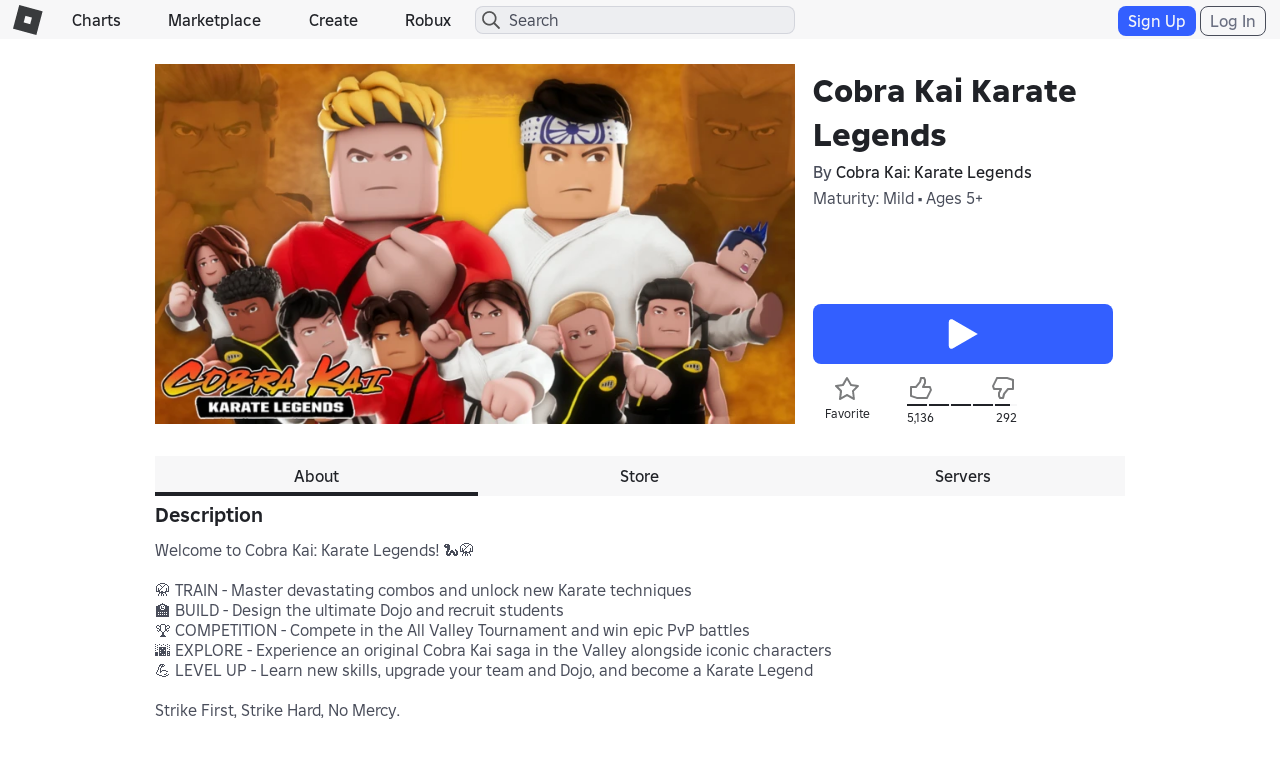

--- FILE ---
content_type: text/html; charset=utf-8
request_url: https://www.roblox.com/games/votingservice/13388932786
body_size: 337
content:

    <li id="voting-section"
        class="voting-panel body"
        data-target-id="13388932786"
        data-total-up-votes="5136"
        data-total-down-votes="292"
        data-vote-modal=""
        data-user-authenticated="false"
        data-vote-url="https://apis.roblox.com/voting-api/vote/asset/13388932786?vote="
        data-register-url=""
        data-account-page-url="">
        <div class="spinner spinner-sm loading"></div>
            <div class="vote-summary">
                <div class="voting-details">
                    <div class="users-vote ">

                        <div class="upvote">
                            <span class="icon-like "></span>
                        </div>

                        <div class="vote-details">
                            <div class="vote-container">
                                <div class="vote-background"></div>
                                <div class="vote-percentage"></div>
                                <div class="vote-mask">
                                    <div class="segment seg-1"></div>
                                    <div class="segment seg-2"></div>
                                    <div class="segment seg-3"></div>
                                    <div class="segment seg-4"></div>
                                </div>
                            </div>

                            <div class="vote-numbers">
                                <div class="count-left">
                                    <span id="vote-up-text" title="5136" class="vote-text">5,136</span>
                                </div>
                                <div class="count-right">
                                    <span id="vote-down-text" title="292" class="vote-text">292</span>

                                    </div>
                            </div>
                        </div>

                        <div class="downvote">
                            <span class="icon-dislike "></span>
                        </div>

                    </div>
                </div>

            </div>
    </li>


--- FILE ---
content_type: application/javascript
request_url: https://js.rbxcdn.com/bb279ef1e106c142a4ee0c2675ca69659b7096120fb2270423fe457b8c8678b6-GameDetails.js
body_size: 123254
content:
/*! For license information please see gameDetails.bundle.min.js.LICENSE.txt */
!function(){var e={1315:function(){!function(){"use strict";if("object"==typeof window)if("IntersectionObserver"in window&&"IntersectionObserverEntry"in window&&"intersectionRatio"in window.IntersectionObserverEntry.prototype)"isIntersecting"in window.IntersectionObserverEntry.prototype||Object.defineProperty(window.IntersectionObserverEntry.prototype,"isIntersecting",{get:function(){return this.intersectionRatio>0}});else{var e=function(){for(var e=window.document,t=o(e);t;)t=o(e=t.ownerDocument);return e}(),t=[],n=null,r=null;i.prototype.THROTTLE_TIMEOUT=100,i.prototype.POLL_INTERVAL=null,i.prototype.USE_MUTATION_OBSERVER=!0,i._setupCrossOriginUpdater=function(){return n||(n=function(e,n){r=e&&n?d(e,n):{top:0,bottom:0,left:0,right:0,width:0,height:0},t.forEach((function(e){e._checkForIntersections()}))}),n},i._resetCrossOriginUpdater=function(){n=null,r=null},i.prototype.observe=function(e){if(!this._observationTargets.some((function(t){return t.element==e}))){if(!e||1!=e.nodeType)throw new Error("target must be an Element");this._registerInstance(),this._observationTargets.push({element:e,entry:null}),this._monitorIntersections(e.ownerDocument),this._checkForIntersections()}},i.prototype.unobserve=function(e){this._observationTargets=this._observationTargets.filter((function(t){return t.element!=e})),this._unmonitorIntersections(e.ownerDocument),0==this._observationTargets.length&&this._unregisterInstance()},i.prototype.disconnect=function(){this._observationTargets=[],this._unmonitorAllIntersections(),this._unregisterInstance()},i.prototype.takeRecords=function(){var e=this._queuedEntries.slice();return this._queuedEntries=[],e},i.prototype._initThresholds=function(e){var t=e||[0];return Array.isArray(t)||(t=[t]),t.sort().filter((function(e,t,n){if("number"!=typeof e||isNaN(e)||e<0||e>1)throw new Error("threshold must be a number between 0 and 1 inclusively");return e!==n[t-1]}))},i.prototype._parseRootMargin=function(e){var t=(e||"0px").split(/\s+/).map((function(e){var t=/^(-?\d*\.?\d+)(px|%)$/.exec(e);if(!t)throw new Error("rootMargin must be specified in pixels or percent");return{value:parseFloat(t[1]),unit:t[2]}}));return t[1]=t[1]||t[0],t[2]=t[2]||t[0],t[3]=t[3]||t[1],t},i.prototype._monitorIntersections=function(t){var n=t.defaultView;if(n&&-1==this._monitoringDocuments.indexOf(t)){var r=this._checkForIntersections,a=null,i=null;this.POLL_INTERVAL?a=n.setInterval(r,this.POLL_INTERVAL):(u(n,"resize",r,!0),u(t,"scroll",r,!0),this.USE_MUTATION_OBSERVER&&"MutationObserver"in n&&(i=new n.MutationObserver(r)).observe(t,{attributes:!0,childList:!0,characterData:!0,subtree:!0})),this._monitoringDocuments.push(t),this._monitoringUnsubscribes.push((function(){var e=t.defaultView;e&&(a&&e.clearInterval(a),l(e,"resize",r,!0)),l(t,"scroll",r,!0),i&&i.disconnect()}));var c=this.root&&(this.root.ownerDocument||this.root)||e;if(t!=c){var s=o(t);s&&this._monitorIntersections(s.ownerDocument)}}},i.prototype._unmonitorIntersections=function(t){var n=this._monitoringDocuments.indexOf(t);if(-1!=n){var r=this.root&&(this.root.ownerDocument||this.root)||e,a=this._observationTargets.some((function(e){var n=e.element.ownerDocument;if(n==t)return!0;for(;n&&n!=r;){var a=o(n);if((n=a&&a.ownerDocument)==t)return!0}return!1}));if(!a){var i=this._monitoringUnsubscribes[n];if(this._monitoringDocuments.splice(n,1),this._monitoringUnsubscribes.splice(n,1),i(),t!=r){var u=o(t);u&&this._unmonitorIntersections(u.ownerDocument)}}}},i.prototype._unmonitorAllIntersections=function(){var e=this._monitoringUnsubscribes.slice(0);this._monitoringDocuments.length=0,this._monitoringUnsubscribes.length=0;for(var t=0;t<e.length;t++)e[t]()},i.prototype._checkForIntersections=function(){if(this.root||!n||r){var e=this._rootIsInDom(),t=e?this._getRootRect():{top:0,bottom:0,left:0,right:0,width:0,height:0};this._observationTargets.forEach((function(r){var o=r.element,i=c(o),u=this._rootContainsTarget(o),l=r.entry,s=e&&u&&this._computeTargetAndRootIntersection(o,i,t),d=null;this._rootContainsTarget(o)?n&&!this.root||(d=t):d={top:0,bottom:0,left:0,right:0,width:0,height:0};var f=r.entry=new a({time:window.performance&&performance.now&&performance.now(),target:o,boundingClientRect:i,rootBounds:d,intersectionRect:s});l?e&&u?this._hasCrossedThreshold(l,f)&&this._queuedEntries.push(f):l&&l.isIntersecting&&this._queuedEntries.push(f):this._queuedEntries.push(f)}),this),this._queuedEntries.length&&this._callback(this.takeRecords(),this)}},i.prototype._computeTargetAndRootIntersection=function(t,o,a){if("none"!=window.getComputedStyle(t).display){for(var i,u,l,s,f,v,m,h,g=o,y=p(t),b=!1;!b&&y;){var w=null,E=1==y.nodeType?window.getComputedStyle(y):{};if("none"==E.display)return null;if(y==this.root||9==y.nodeType)if(b=!0,y==this.root||y==e)n&&!this.root?!r||0==r.width&&0==r.height?(y=null,w=null,g=null):w=r:w=a;else{var S=p(y),x=S&&c(S),C=S&&this._computeTargetAndRootIntersection(S,x,a);x&&C?(y=S,w=d(x,C)):(y=null,g=null)}else{var P=y.ownerDocument;y!=P.body&&y!=P.documentElement&&"visible"!=E.overflow&&(w=c(y))}if(w&&(i=w,u=g,l=void 0,s=void 0,f=void 0,v=void 0,m=void 0,h=void 0,l=Math.max(i.top,u.top),s=Math.min(i.bottom,u.bottom),f=Math.max(i.left,u.left),v=Math.min(i.right,u.right),h=s-l,g=(m=v-f)>=0&&h>=0&&{top:l,bottom:s,left:f,right:v,width:m,height:h}||null),!g)break;y=y&&p(y)}return g}},i.prototype._getRootRect=function(){var t;if(this.root&&!v(this.root))t=c(this.root);else{var n=v(this.root)?this.root:e,r=n.documentElement,o=n.body;t={top:0,left:0,right:r.clientWidth||o.clientWidth,width:r.clientWidth||o.clientWidth,bottom:r.clientHeight||o.clientHeight,height:r.clientHeight||o.clientHeight}}return this._expandRectByRootMargin(t)},i.prototype._expandRectByRootMargin=function(e){var t=this._rootMarginValues.map((function(t,n){return"px"==t.unit?t.value:t.value*(n%2?e.width:e.height)/100})),n={top:e.top-t[0],right:e.right+t[1],bottom:e.bottom+t[2],left:e.left-t[3]};return n.width=n.right-n.left,n.height=n.bottom-n.top,n},i.prototype._hasCrossedThreshold=function(e,t){var n=e&&e.isIntersecting?e.intersectionRatio||0:-1,r=t.isIntersecting?t.intersectionRatio||0:-1;if(n!==r)for(var o=0;o<this.thresholds.length;o++){var a=this.thresholds[o];if(a==n||a==r||a<n!=a<r)return!0}},i.prototype._rootIsInDom=function(){return!this.root||f(e,this.root)},i.prototype._rootContainsTarget=function(t){var n=this.root&&(this.root.ownerDocument||this.root)||e;return f(n,t)&&(!this.root||n==t.ownerDocument)},i.prototype._registerInstance=function(){t.indexOf(this)<0&&t.push(this)},i.prototype._unregisterInstance=function(){var e=t.indexOf(this);-1!=e&&t.splice(e,1)},window.IntersectionObserver=i,window.IntersectionObserverEntry=a}function o(e){try{return e.defaultView&&e.defaultView.frameElement||null}catch(e){return null}}function a(e){this.time=e.time,this.target=e.target,this.rootBounds=s(e.rootBounds),this.boundingClientRect=s(e.boundingClientRect),this.intersectionRect=s(e.intersectionRect||{top:0,bottom:0,left:0,right:0,width:0,height:0}),this.isIntersecting=!!e.intersectionRect;var t=this.boundingClientRect,n=t.width*t.height,r=this.intersectionRect,o=r.width*r.height;this.intersectionRatio=n?Number((o/n).toFixed(4)):this.isIntersecting?1:0}function i(e,t){var n,r,o,a=t||{};if("function"!=typeof e)throw new Error("callback must be a function");if(a.root&&1!=a.root.nodeType&&9!=a.root.nodeType)throw new Error("root must be a Document or Element");this._checkForIntersections=(n=this._checkForIntersections.bind(this),r=this.THROTTLE_TIMEOUT,o=null,function(){o||(o=setTimeout((function(){n(),o=null}),r))}),this._callback=e,this._observationTargets=[],this._queuedEntries=[],this._rootMarginValues=this._parseRootMargin(a.rootMargin),this.thresholds=this._initThresholds(a.threshold),this.root=a.root||null,this.rootMargin=this._rootMarginValues.map((function(e){return e.value+e.unit})).join(" "),this._monitoringDocuments=[],this._monitoringUnsubscribes=[]}function u(e,t,n,r){"function"==typeof e.addEventListener?e.addEventListener(t,n,r||!1):"function"==typeof e.attachEvent&&e.attachEvent("on"+t,n)}function l(e,t,n,r){"function"==typeof e.removeEventListener?e.removeEventListener(t,n,r||!1):"function"==typeof e.detachEvent&&e.detachEvent("on"+t,n)}function c(e){var t;try{t=e.getBoundingClientRect()}catch(e){}return t?(t.width&&t.height||(t={top:t.top,right:t.right,bottom:t.bottom,left:t.left,width:t.right-t.left,height:t.bottom-t.top}),t):{top:0,bottom:0,left:0,right:0,width:0,height:0}}function s(e){return!e||"x"in e?e:{top:e.top,y:e.top,bottom:e.bottom,left:e.left,x:e.left,right:e.right,width:e.width,height:e.height}}function d(e,t){var n=t.top-e.top,r=t.left-e.left;return{top:n,left:r,height:t.height,width:t.width,bottom:n+t.height,right:r+t.width}}function f(e,t){for(var n=t;n;){if(n==e)return!0;n=p(n)}return!1}function p(t){var n=t.parentNode;return 9==t.nodeType&&t!=e?o(t):(n&&n.assignedSlot&&(n=n.assignedSlot.parentNode),n&&11==n.nodeType&&n.host?n.host:n)}function v(e){return e&&9===e.nodeType}}()},4351:function(e){function t(e,t){e.onload=function(){this.onerror=this.onload=null,t(null,e)},e.onerror=function(){this.onerror=this.onload=null,t(new Error("Failed to load "+this.src),e)}}function n(e,t){e.onreadystatechange=function(){"complete"!=this.readyState&&"loaded"!=this.readyState||(this.onreadystatechange=null,t(null,e))}}e.exports=function(e,r,o){var a=document.head||document.getElementsByTagName("head")[0],i=document.createElement("script");"function"==typeof r&&(o=r,r={}),r=r||{},o=o||function(){},i.type=r.type||"text/javascript",i.charset=r.charset||"utf8",i.async=!("async"in r)||!!r.async,i.src=e,r.attrs&&function(e,t){for(var n in t)e.setAttribute(n,t[n])}(i,r.attrs),r.text&&(i.text=""+r.text),("onload"in i?t:n)(i,o),i.onload||t(i,o),a.appendChild(i)}},8601:function(e,t,n){var r=/^\s+|\s+$/g,o=/^[-+]0x[0-9a-f]+$/i,a=/^0b[01]+$/i,i=/^0o[0-7]+$/i,u=parseInt,l="object"==typeof n.g&&n.g&&n.g.Object===Object&&n.g,c="object"==typeof self&&self&&self.Object===Object&&self,s=l||c||Function("return this")(),d=Object.prototype.toString,f=Math.max,p=Math.min,v=function(){return s.Date.now()};function m(e){var t=typeof e;return!!e&&("object"==t||"function"==t)}function h(e){if("number"==typeof e)return e;if(function(e){return"symbol"==typeof e||function(e){return!!e&&"object"==typeof e}(e)&&"[object Symbol]"==d.call(e)}(e))return NaN;if(m(e)){var t="function"==typeof e.valueOf?e.valueOf():e;e=m(t)?t+"":t}if("string"!=typeof e)return 0===e?e:+e;e=e.replace(r,"");var n=a.test(e);return n||i.test(e)?u(e.slice(2),n?2:8):o.test(e)?NaN:+e}e.exports=function(e,t,n){var r,o,a,i,u,l,c=0,s=!1,d=!1,g=!0;if("function"!=typeof e)throw new TypeError("Expected a function");function y(t){var n=r,a=o;return r=o=void 0,c=t,i=e.apply(a,n)}function b(e){var n=e-l;return void 0===l||n>=t||n<0||d&&e-c>=a}function w(){var e=v();if(b(e))return E(e);u=setTimeout(w,function(e){var n=t-(e-l);return d?p(n,a-(e-c)):n}(e))}function E(e){return u=void 0,g&&r?y(e):(r=o=void 0,i)}function S(){var e=v(),n=b(e);if(r=arguments,o=this,l=e,n){if(void 0===u)return function(e){return c=e,u=setTimeout(w,t),s?y(e):i}(l);if(d)return u=setTimeout(w,t),y(l)}return void 0===u&&(u=setTimeout(w,t)),i}return t=h(t)||0,m(n)&&(s=!!n.leading,a=(d="maxWait"in n)?f(h(n.maxWait)||0,t):a,g="trailing"in n?!!n.trailing:g),S.cancel=function(){void 0!==u&&clearTimeout(u),c=0,r=l=o=u=void 0},S.flush=function(){return void 0===u?i:E(v())},S}},6301:function(e){var t=1e3,n=60*t,r=60*n,o=24*r,a=7*o,i=365.25*o;function u(e,t,n,r){var o=t>=1.5*n;return Math.round(e/n)+" "+r+(o?"s":"")}e.exports=function(e,l){l=l||{};var c=typeof e;if("string"===c&&e.length>0)return function(e){if((e=String(e)).length>100)return;var u=/^(-?(?:\d+)?\.?\d+) *(milliseconds?|msecs?|ms|seconds?|secs?|s|minutes?|mins?|m|hours?|hrs?|h|days?|d|weeks?|w|years?|yrs?|y)?$/i.exec(e);if(!u)return;var l=parseFloat(u[1]);switch((u[2]||"ms").toLowerCase()){case"years":case"year":case"yrs":case"yr":case"y":return l*i;case"weeks":case"week":case"w":return l*a;case"days":case"day":case"d":return l*o;case"hours":case"hour":case"hrs":case"hr":case"h":return l*r;case"minutes":case"minute":case"mins":case"min":case"m":return l*n;case"seconds":case"second":case"secs":case"sec":case"s":return l*t;case"milliseconds":case"millisecond":case"msecs":case"msec":case"ms":return l;default:return}}(e);if("number"===c&&isFinite(e))return l.long?function(e){var a=Math.abs(e);if(a>=o)return u(e,a,o,"day");if(a>=r)return u(e,a,r,"hour");if(a>=n)return u(e,a,n,"minute");if(a>=t)return u(e,a,t,"second");return e+" ms"}(e):function(e){var a=Math.abs(e);if(a>=o)return Math.round(e/o)+"d";if(a>=r)return Math.round(e/r)+"h";if(a>=n)return Math.round(e/n)+"m";if(a>=t)return Math.round(e/t)+"s";return e+"ms"}(e);throw new Error("val is not a non-empty string or a valid number. val="+JSON.stringify(e))}},350:function(e){"use strict";var t;t=function(){var e={},t={};return e.on=function(e,n){var r={name:e,handler:n};return t[e]=t[e]||[],t[e].unshift(r),r},e.off=function(e){var n=t[e.name].indexOf(e);-1!==n&&t[e.name].splice(n,1)},e.trigger=function(e,n){var r,o=t[e];if(o)for(r=o.length;r--;)o[r].handler(n)},e},e.exports=t},5422:function(e,t,n){var r;t.formatArgs=function(t){if(t[0]=(this.useColors?"%c":"")+this.namespace+(this.useColors?" %c":" ")+t[0]+(this.useColors?"%c ":" ")+"+"+e.exports.humanize(this.diff),!this.useColors)return;var n="color: "+this.color;t.splice(1,0,n,"color: inherit");var r=0,o=0;t[0].replace(/%[a-zA-Z%]/g,(function(e){"%%"!==e&&(r++,"%c"===e&&(o=r))})),t.splice(o,0,n)},t.save=function(e){try{e?t.storage.setItem("debug",e):t.storage.removeItem("debug")}catch(e){}},t.load=function(){var e;try{e=t.storage.getItem("debug")||t.storage.getItem("DEBUG")}catch(e){}!e&&"undefined"!=typeof process&&"env"in process&&(e=process.env.DEBUG);return e},t.useColors=function(){if("undefined"!=typeof window&&window.process&&("renderer"===window.process.type||window.process.__nwjs))return!0;if("undefined"!=typeof navigator&&navigator.userAgent&&navigator.userAgent.toLowerCase().match(/(edge|trident)\/(\d+)/))return!1;var e;return"undefined"!=typeof document&&document.documentElement&&document.documentElement.style&&document.documentElement.style.WebkitAppearance||"undefined"!=typeof window&&window.console&&(window.console.firebug||window.console.exception&&window.console.table)||"undefined"!=typeof navigator&&navigator.userAgent&&(e=navigator.userAgent.toLowerCase().match(/firefox\/(\d+)/))&&parseInt(e[1],10)>=31||"undefined"!=typeof navigator&&navigator.userAgent&&navigator.userAgent.toLowerCase().match(/applewebkit\/(\d+)/)},t.storage=function(){try{return localStorage}catch(e){}}(),t.destroy=(r=!1,function(){r||(r=!0,console.warn("Instance method `debug.destroy()` is deprecated and no longer does anything. It will be removed in the next major version of `debug`."))}),t.colors=["#0000CC","#0000FF","#0033CC","#0033FF","#0066CC","#0066FF","#0099CC","#0099FF","#00CC00","#00CC33","#00CC66","#00CC99","#00CCCC","#00CCFF","#3300CC","#3300FF","#3333CC","#3333FF","#3366CC","#3366FF","#3399CC","#3399FF","#33CC00","#33CC33","#33CC66","#33CC99","#33CCCC","#33CCFF","#6600CC","#6600FF","#6633CC","#6633FF","#66CC00","#66CC33","#9900CC","#9900FF","#9933CC","#9933FF","#99CC00","#99CC33","#CC0000","#CC0033","#CC0066","#CC0099","#CC00CC","#CC00FF","#CC3300","#CC3333","#CC3366","#CC3399","#CC33CC","#CC33FF","#CC6600","#CC6633","#CC9900","#CC9933","#CCCC00","#CCCC33","#FF0000","#FF0033","#FF0066","#FF0099","#FF00CC","#FF00FF","#FF3300","#FF3333","#FF3366","#FF3399","#FF33CC","#FF33FF","#FF6600","#FF6633","#FF9900","#FF9933","#FFCC00","#FFCC33"],t.log=console.debug||console.log||function(){},e.exports=n(9073)(t),e.exports.formatters.j=function(e){try{return JSON.stringify(e)}catch(e){return"[UnexpectedJSONParseError]: "+e.message}}},9073:function(e,t,n){function r(e){return function(e){if(Array.isArray(e))return i(e)}(e)||function(e){if("undefined"!=typeof Symbol&&Symbol.iterator in Object(e))return Array.from(e)}(e)||a(e)||function(){throw new TypeError("Invalid attempt to spread non-iterable instance.\nIn order to be iterable, non-array objects must have a [Symbol.iterator]() method.")}()}function o(e,t){var n;if("undefined"==typeof Symbol||null==e[Symbol.iterator]){if(Array.isArray(e)||(n=a(e))||t&&e&&"number"==typeof e.length){n&&(e=n);var r=0,o=function(){};return{s:o,n:function(){return r>=e.length?{done:!0}:{done:!1,value:e[r++]}},e:function(e){throw e},f:o}}throw new TypeError("Invalid attempt to iterate non-iterable instance.\nIn order to be iterable, non-array objects must have a [Symbol.iterator]() method.")}var i,u=!0,l=!1;return{s:function(){n=e[Symbol.iterator]()},n:function(){var e=n.next();return u=e.done,e},e:function(e){l=!0,i=e},f:function(){try{u||null==n.return||n.return()}finally{if(l)throw i}}}}function a(e,t){if(e){if("string"==typeof e)return i(e,t);var n=Object.prototype.toString.call(e).slice(8,-1);return"Object"===n&&e.constructor&&(n=e.constructor.name),"Map"===n||"Set"===n?Array.from(e):"Arguments"===n||/^(?:Ui|I)nt(?:8|16|32)(?:Clamped)?Array$/.test(n)?i(e,t):void 0}}function i(e,t){(null==t||t>e.length)&&(t=e.length);for(var n=0,r=new Array(t);n<t;n++)r[n]=e[n];return r}e.exports=function(e){function t(e){var n,r,o,i=null;function u(){for(var e=arguments.length,r=new Array(e),o=0;o<e;o++)r[o]=arguments[o];if(u.enabled){var a=u,i=Number(new Date),l=i-(n||i);a.diff=l,a.prev=n,a.curr=i,n=i,r[0]=t.coerce(r[0]),"string"!=typeof r[0]&&r.unshift("%O");var c=0;r[0]=r[0].replace(/%([a-zA-Z%])/g,(function(e,n){if("%%"===e)return"%";c++;var o=t.formatters[n];if("function"==typeof o){var i=r[c];e=o.call(a,i),r.splice(c,1),c--}return e})),t.formatArgs.call(a,r),(a.log||t.log).apply(a,r)}}return u.namespace=e,u.useColors=t.useColors(),u.color=t.selectColor(e),u.extend=a,u.destroy=t.destroy,Object.defineProperty(u,"enabled",{enumerable:!0,configurable:!1,get:function(){return null!==i?i:(r!==t.namespaces&&(r=t.namespaces,o=t.enabled(e)),o)},set:function(e){i=e}}),"function"==typeof t.init&&t.init(u),u}function a(e,n){var r=t(this.namespace+(void 0===n?":":n)+e);return r.log=this.log,r}function i(e,t){for(var n=0,r=0,o=-1,a=0;n<e.length;)if(r<t.length&&(t[r]===e[n]||"*"===t[r]))"*"===t[r]?(o=r,a=n,r++):(n++,r++);else{if(-1===o)return!1;r=o+1,n=++a}for(;r<t.length&&"*"===t[r];)r++;return r===t.length}return t.debug=t,t.default=t,t.coerce=function(e){if(e instanceof Error)return e.stack||e.message;return e},t.disable=function(){var e=[].concat(r(t.names),r(t.skips.map((function(e){return"-"+e})))).join(",");return t.enable(""),e},t.enable=function(e){t.save(e),t.namespaces=e,t.names=[],t.skips=[];var n,r=o(("string"==typeof e?e:"").trim().replace(/\s+/g,",").split(",").filter(Boolean));try{for(r.s();!(n=r.n()).done;){var a=n.value;"-"===a[0]?t.skips.push(a.slice(1)):t.names.push(a)}}catch(e){r.e(e)}finally{r.f()}},t.enabled=function(e){var n,r=o(t.skips);try{for(r.s();!(n=r.n()).done;){if(i(e,n.value))return!1}}catch(e){r.e(e)}finally{r.f()}var a,u=o(t.names);try{for(u.s();!(a=u.n()).done;){if(i(e,a.value))return!0}}catch(e){u.e(e)}finally{u.f()}return!1},t.humanize=n(6301),t.destroy=function(){console.warn("Instance method `debug.destroy()` is deprecated and no longer does anything. It will be removed in the next major version of `debug`.")},Object.keys(e).forEach((function(n){t[n]=e[n]})),t.names=[],t.skips=[],t.formatters={},t.selectColor=function(e){for(var n=0,r=0;r<e.length;r++)n=(n<<5)-n+e.charCodeAt(r),n|=0;return t.colors[Math.abs(n)%t.colors.length]},t.enable(t.load()),t}},7761:function(e,t,n){"use strict";Object.defineProperty(t,"__esModule",{value:!0});var r,o=n(269),a=(r=o)&&r.__esModule?r:{default:r};t.default={pauseVideo:{acceptableStates:[a.default.ENDED,a.default.PAUSED],stateChangeRequired:!1},playVideo:{acceptableStates:[a.default.ENDED,a.default.PLAYING],stateChangeRequired:!1},seekTo:{acceptableStates:[a.default.ENDED,a.default.PLAYING,a.default.PAUSED],stateChangeRequired:!0,timeout:3e3}},e.exports=t.default},5146:function(e,t,n){"use strict";function r(e,t){var n;if("undefined"==typeof Symbol||null==e[Symbol.iterator]){if(Array.isArray(e)||(n=function(e,t){if(!e)return;if("string"==typeof e)return o(e,t);var n=Object.prototype.toString.call(e).slice(8,-1);"Object"===n&&e.constructor&&(n=e.constructor.name);if("Map"===n||"Set"===n)return Array.from(e);if("Arguments"===n||/^(?:Ui|I)nt(?:8|16|32)(?:Clamped)?Array$/.test(n))return o(e,t)}(e))||t&&e&&"number"==typeof e.length){n&&(e=n);var r=0,a=function(){};return{s:a,n:function(){return r>=e.length?{done:!0}:{done:!1,value:e[r++]}},e:function(e){throw e},f:a}}throw new TypeError("Invalid attempt to iterate non-iterable instance.\nIn order to be iterable, non-array objects must have a [Symbol.iterator]() method.")}var i,u=!0,l=!1;return{s:function(){n=e[Symbol.iterator]()},n:function(){var e=n.next();return u=e.done,e},e:function(e){l=!0,i=e},f:function(){try{u||null==n.return||n.return()}finally{if(l)throw i}}}}function o(e,t){(null==t||t>e.length)&&(t=e.length);for(var n=0,r=new Array(t);n<t;n++)r[n]=e[n];return r}Object.defineProperty(t,"__esModule",{value:!0});var a=c(n(5422)),i=c(n(7761)),u=c(n(2804)),l=c(n(5278));function c(e){return e&&e.__esModule?e:{default:e}}var s=(0,a.default)("youtube-player"),d={proxyEvents:function(e){var t,n={},o=r(u.default);try{var a=function(){var r=t.value,o="on"+r.slice(0,1).toUpperCase()+r.slice(1);n[o]=function(t){s('event "%s"',o,t),e.trigger(r,t)}};for(o.s();!(t=o.n()).done;)a()}catch(e){o.e(e)}finally{o.f()}return n},promisifyPlayer:function(e){var t,n=arguments.length>1&&void 0!==arguments[1]&&arguments[1],o={},a=r(l.default);try{var u=function(){var r=t.value;n&&i.default[r]?o[r]=function(){for(var t=arguments.length,n=new Array(t),o=0;o<t;o++)n[o]=arguments[o];return e.then((function(e){var t=i.default[r],o=e.getPlayerState(),a=e[r].apply(e,n);return t.stateChangeRequired||Array.isArray(t.acceptableStates)&&!t.acceptableStates.includes(o)?new Promise((function(n){e.addEventListener("onStateChange",(function r(){var o,a=e.getPlayerState();"number"==typeof t.timeout&&(o=setTimeout((function(){e.removeEventListener("onStateChange",r),n()}),t.timeout)),Array.isArray(t.acceptableStates)&&t.acceptableStates.includes(a)&&(e.removeEventListener("onStateChange",r),clearTimeout(o),n())}))})).then((function(){return a})):a}))}:o[r]=function(){for(var t=arguments.length,n=new Array(t),o=0;o<t;o++)n[o]=arguments[o];return e.then((function(e){return e[r].apply(e,n)}))}};for(a.s();!(t=a.n()).done;)u()}catch(e){a.e(e)}finally{a.f()}return o}};t.default=d,e.exports=t.default},269:function(e,t){"use strict";Object.defineProperty(t,"__esModule",{value:!0}),t.default={BUFFERING:3,ENDED:0,PAUSED:2,PLAYING:1,UNSTARTED:-1,VIDEO_CUED:5},e.exports=t.default},2804:function(e,t){"use strict";Object.defineProperty(t,"__esModule",{value:!0}),t.default=["ready","stateChange","playbackQualityChange","playbackRateChange","error","apiChange","volumeChange"],e.exports=t.default},5278:function(e,t){"use strict";Object.defineProperty(t,"__esModule",{value:!0}),t.default=["cueVideoById","loadVideoById","cueVideoByUrl","loadVideoByUrl","playVideo","pauseVideo","stopVideo","getVideoLoadedFraction","cuePlaylist","loadPlaylist","nextVideo","previousVideo","playVideoAt","setShuffle","setLoop","getPlaylist","getPlaylistIndex","setOption","mute","unMute","isMuted","setVolume","getVolume","seekTo","getPlayerState","getPlaybackRate","setPlaybackRate","getAvailablePlaybackRates","getPlaybackQuality","setPlaybackQuality","getAvailableQualityLevels","getCurrentTime","getDuration","removeEventListener","getVideoUrl","getVideoEmbedCode","getOptions","getOption","addEventListener","destroy","setSize","getIframe","getSphericalProperties","setSphericalProperties"],e.exports=t.default},9990:function(e,t,n){"use strict";function r(e){return r="function"==typeof Symbol&&"symbol"==typeof Symbol.iterator?function(e){return typeof e}:function(e){return e&&"function"==typeof Symbol&&e.constructor===Symbol&&e!==Symbol.prototype?"symbol":typeof e},r(e)}Object.defineProperty(t,"__esModule",{value:!0});var o,a=l(n(350)),i=l(n(5146)),u=l(n(9011));function l(e){return e&&e.__esModule?e:{default:e}}t.default=function(e){var t=arguments.length>1&&void 0!==arguments[1]?arguments[1]:{},n=arguments.length>2&&void 0!==arguments[2]&&arguments[2],l=(0,a.default)();if(o||(o=(0,u.default)(l)),t.events)throw new Error("Event handlers cannot be overwritten.");if("string"==typeof e&&!document.getElementById(e))throw new Error('Element "'+e+'" does not exist.');t.events=i.default.proxyEvents(l);var c=new Promise((function(n){"object"===r(e)&&e.playVideo instanceof Function?n(e):o.then((function(r){var o=new r.Player(e,t);return l.on("ready",(function(){n(o)})),null}))})),s=i.default.promisifyPlayer(c,n);return s.on=l.on,s.off=l.off,s},e.exports=t.default},9011:function(e,t,n){"use strict";Object.defineProperty(t,"__esModule",{value:!0});var r,o=n(4351),a=(r=o)&&r.__esModule?r:{default:r};t.default=function(e){return new Promise((function(t){if(window.YT&&window.YT.Player&&window.YT.Player instanceof Function)t(window.YT);else{var n="http:"===window.location.protocol?"http:":"https:";(0,a.default)(n+"//www.youtube.com/iframe_api",(function(t){t&&e.trigger("error",t)}));var r=window.onYouTubeIframeAPIReady;window.onYouTubeIframeAPIReady=function(){r&&r(),t(window.YT)}}}))},e.exports=t.default},5250:function(e,t,n){var r;e=n.nmd(e),function(){var o,a="Expected a function",i="__lodash_hash_undefined__",u="__lodash_placeholder__",l=16,c=32,s=64,d=128,f=256,p=1/0,v=9007199254740991,m=NaN,h=4294967295,g=[["ary",d],["bind",1],["bindKey",2],["curry",8],["curryRight",l],["flip",512],["partial",c],["partialRight",s],["rearg",f]],y="[object Arguments]",b="[object Array]",w="[object Boolean]",E="[object Date]",S="[object Error]",x="[object Function]",C="[object GeneratorFunction]",P="[object Map]",I="[object Number]",T="[object Object]",A="[object Promise]",_="[object RegExp]",k="[object Set]",O="[object String]",N="[object Symbol]",R="[object WeakMap]",L="[object ArrayBuffer]",D="[object DataView]",M="[object Float32Array]",F="[object Float64Array]",j="[object Int8Array]",U="[object Int16Array]",V="[object Int32Array]",B="[object Uint8Array]",G="[object Uint8ClampedArray]",z="[object Uint16Array]",W="[object Uint32Array]",H=/\b__p \+= '';/g,q=/\b(__p \+=) '' \+/g,K=/(__e\(.*?\)|\b__t\)) \+\n'';/g,$=/&(?:amp|lt|gt|quot|#39);/g,X=/[&<>"']/g,Y=RegExp($.source),Z=RegExp(X.source),Q=/<%-([\s\S]+?)%>/g,J=/<%([\s\S]+?)%>/g,ee=/<%=([\s\S]+?)%>/g,te=/\.|\[(?:[^[\]]*|(["'])(?:(?!\1)[^\\]|\\.)*?\1)\]/,ne=/^\w*$/,re=/[^.[\]]+|\[(?:(-?\d+(?:\.\d+)?)|(["'])((?:(?!\2)[^\\]|\\.)*?)\2)\]|(?=(?:\.|\[\])(?:\.|\[\]|$))/g,oe=/[\\^$.*+?()[\]{}|]/g,ae=RegExp(oe.source),ie=/^\s+/,ue=/\s/,le=/\{(?:\n\/\* \[wrapped with .+\] \*\/)?\n?/,ce=/\{\n\/\* \[wrapped with (.+)\] \*/,se=/,? & /,de=/[^\x00-\x2f\x3a-\x40\x5b-\x60\x7b-\x7f]+/g,fe=/[()=,{}\[\]\/\s]/,pe=/\\(\\)?/g,ve=/\$\{([^\\}]*(?:\\.[^\\}]*)*)\}/g,me=/\w*$/,he=/^[-+]0x[0-9a-f]+$/i,ge=/^0b[01]+$/i,ye=/^\[object .+?Constructor\]$/,be=/^0o[0-7]+$/i,we=/^(?:0|[1-9]\d*)$/,Ee=/[\xc0-\xd6\xd8-\xf6\xf8-\xff\u0100-\u017f]/g,Se=/($^)/,xe=/['\n\r\u2028\u2029\\]/g,Ce="\\ud800-\\udfff",Pe="\\u0300-\\u036f\\ufe20-\\ufe2f\\u20d0-\\u20ff",Ie="\\u2700-\\u27bf",Te="a-z\\xdf-\\xf6\\xf8-\\xff",Ae="A-Z\\xc0-\\xd6\\xd8-\\xde",_e="\\ufe0e\\ufe0f",ke="\\xac\\xb1\\xd7\\xf7\\x00-\\x2f\\x3a-\\x40\\x5b-\\x60\\x7b-\\xbf\\u2000-\\u206f \\t\\x0b\\f\\xa0\\ufeff\\n\\r\\u2028\\u2029\\u1680\\u180e\\u2000\\u2001\\u2002\\u2003\\u2004\\u2005\\u2006\\u2007\\u2008\\u2009\\u200a\\u202f\\u205f\\u3000",Oe="['’]",Ne="["+Ce+"]",Re="["+ke+"]",Le="["+Pe+"]",De="\\d+",Me="["+Ie+"]",Fe="["+Te+"]",je="[^"+Ce+ke+De+Ie+Te+Ae+"]",Ue="\\ud83c[\\udffb-\\udfff]",Ve="[^"+Ce+"]",Be="(?:\\ud83c[\\udde6-\\uddff]){2}",Ge="[\\ud800-\\udbff][\\udc00-\\udfff]",ze="["+Ae+"]",We="\\u200d",He="(?:"+Fe+"|"+je+")",qe="(?:"+ze+"|"+je+")",Ke="(?:['’](?:d|ll|m|re|s|t|ve))?",$e="(?:['’](?:D|LL|M|RE|S|T|VE))?",Xe="(?:"+Le+"|"+Ue+")"+"?",Ye="["+_e+"]?",Ze=Ye+Xe+("(?:"+We+"(?:"+[Ve,Be,Ge].join("|")+")"+Ye+Xe+")*"),Qe="(?:"+[Me,Be,Ge].join("|")+")"+Ze,Je="(?:"+[Ve+Le+"?",Le,Be,Ge,Ne].join("|")+")",et=RegExp(Oe,"g"),tt=RegExp(Le,"g"),nt=RegExp(Ue+"(?="+Ue+")|"+Je+Ze,"g"),rt=RegExp([ze+"?"+Fe+"+"+Ke+"(?="+[Re,ze,"$"].join("|")+")",qe+"+"+$e+"(?="+[Re,ze+He,"$"].join("|")+")",ze+"?"+He+"+"+Ke,ze+"+"+$e,"\\d*(?:1ST|2ND|3RD|(?![123])\\dTH)(?=\\b|[a-z_])","\\d*(?:1st|2nd|3rd|(?![123])\\dth)(?=\\b|[A-Z_])",De,Qe].join("|"),"g"),ot=RegExp("["+We+Ce+Pe+_e+"]"),at=/[a-z][A-Z]|[A-Z]{2}[a-z]|[0-9][a-zA-Z]|[a-zA-Z][0-9]|[^a-zA-Z0-9 ]/,it=["Array","Buffer","DataView","Date","Error","Float32Array","Float64Array","Function","Int8Array","Int16Array","Int32Array","Map","Math","Object","Promise","RegExp","Set","String","Symbol","TypeError","Uint8Array","Uint8ClampedArray","Uint16Array","Uint32Array","WeakMap","_","clearTimeout","isFinite","parseInt","setTimeout"],ut=-1,lt={};lt[M]=lt[F]=lt[j]=lt[U]=lt[V]=lt[B]=lt[G]=lt[z]=lt[W]=!0,lt[y]=lt[b]=lt[L]=lt[w]=lt[D]=lt[E]=lt[S]=lt[x]=lt[P]=lt[I]=lt[T]=lt[_]=lt[k]=lt[O]=lt[R]=!1;var ct={};ct[y]=ct[b]=ct[L]=ct[D]=ct[w]=ct[E]=ct[M]=ct[F]=ct[j]=ct[U]=ct[V]=ct[P]=ct[I]=ct[T]=ct[_]=ct[k]=ct[O]=ct[N]=ct[B]=ct[G]=ct[z]=ct[W]=!0,ct[S]=ct[x]=ct[R]=!1;var st={"\\":"\\","'":"'","\n":"n","\r":"r","\u2028":"u2028","\u2029":"u2029"},dt=parseFloat,ft=parseInt,pt="object"==typeof n.g&&n.g&&n.g.Object===Object&&n.g,vt="object"==typeof self&&self&&self.Object===Object&&self,mt=pt||vt||Function("return this")(),ht=t&&!t.nodeType&&t,gt=ht&&e&&!e.nodeType&&e,yt=gt&&gt.exports===ht,bt=yt&&pt.process,wt=function(){try{var e=gt&&gt.require&&gt.require("util").types;return e||bt&&bt.binding&&bt.binding("util")}catch(e){}}(),Et=wt&&wt.isArrayBuffer,St=wt&&wt.isDate,xt=wt&&wt.isMap,Ct=wt&&wt.isRegExp,Pt=wt&&wt.isSet,It=wt&&wt.isTypedArray;function Tt(e,t,n){switch(n.length){case 0:return e.call(t);case 1:return e.call(t,n[0]);case 2:return e.call(t,n[0],n[1]);case 3:return e.call(t,n[0],n[1],n[2])}return e.apply(t,n)}function At(e,t,n,r){for(var o=-1,a=null==e?0:e.length;++o<a;){var i=e[o];t(r,i,n(i),e)}return r}function _t(e,t){for(var n=-1,r=null==e?0:e.length;++n<r&&!1!==t(e[n],n,e););return e}function kt(e,t){for(var n=null==e?0:e.length;n--&&!1!==t(e[n],n,e););return e}function Ot(e,t){for(var n=-1,r=null==e?0:e.length;++n<r;)if(!t(e[n],n,e))return!1;return!0}function Nt(e,t){for(var n=-1,r=null==e?0:e.length,o=0,a=[];++n<r;){var i=e[n];t(i,n,e)&&(a[o++]=i)}return a}function Rt(e,t){return!!(null==e?0:e.length)&&zt(e,t,0)>-1}function Lt(e,t,n){for(var r=-1,o=null==e?0:e.length;++r<o;)if(n(t,e[r]))return!0;return!1}function Dt(e,t){for(var n=-1,r=null==e?0:e.length,o=Array(r);++n<r;)o[n]=t(e[n],n,e);return o}function Mt(e,t){for(var n=-1,r=t.length,o=e.length;++n<r;)e[o+n]=t[n];return e}function Ft(e,t,n,r){var o=-1,a=null==e?0:e.length;for(r&&a&&(n=e[++o]);++o<a;)n=t(n,e[o],o,e);return n}function jt(e,t,n,r){var o=null==e?0:e.length;for(r&&o&&(n=e[--o]);o--;)n=t(n,e[o],o,e);return n}function Ut(e,t){for(var n=-1,r=null==e?0:e.length;++n<r;)if(t(e[n],n,e))return!0;return!1}var Vt=Kt("length");function Bt(e,t,n){var r;return n(e,(function(e,n,o){if(t(e,n,o))return r=n,!1})),r}function Gt(e,t,n,r){for(var o=e.length,a=n+(r?1:-1);r?a--:++a<o;)if(t(e[a],a,e))return a;return-1}function zt(e,t,n){return t==t?function(e,t,n){var r=n-1,o=e.length;for(;++r<o;)if(e[r]===t)return r;return-1}(e,t,n):Gt(e,Ht,n)}function Wt(e,t,n,r){for(var o=n-1,a=e.length;++o<a;)if(r(e[o],t))return o;return-1}function Ht(e){return e!=e}function qt(e,t){var n=null==e?0:e.length;return n?Yt(e,t)/n:m}function Kt(e){return function(t){return null==t?o:t[e]}}function $t(e){return function(t){return null==e?o:e[t]}}function Xt(e,t,n,r,o){return o(e,(function(e,o,a){n=r?(r=!1,e):t(n,e,o,a)})),n}function Yt(e,t){for(var n,r=-1,a=e.length;++r<a;){var i=t(e[r]);i!==o&&(n=n===o?i:n+i)}return n}function Zt(e,t){for(var n=-1,r=Array(e);++n<e;)r[n]=t(n);return r}function Qt(e){return e?e.slice(0,hn(e)+1).replace(ie,""):e}function Jt(e){return function(t){return e(t)}}function en(e,t){return Dt(t,(function(t){return e[t]}))}function tn(e,t){return e.has(t)}function nn(e,t){for(var n=-1,r=e.length;++n<r&&zt(t,e[n],0)>-1;);return n}function rn(e,t){for(var n=e.length;n--&&zt(t,e[n],0)>-1;);return n}var on=$t({"À":"A","Á":"A","Â":"A","Ã":"A","Ä":"A","Å":"A","à":"a","á":"a","â":"a","ã":"a","ä":"a","å":"a","Ç":"C","ç":"c","Ð":"D","ð":"d","È":"E","É":"E","Ê":"E","Ë":"E","è":"e","é":"e","ê":"e","ë":"e","Ì":"I","Í":"I","Î":"I","Ï":"I","ì":"i","í":"i","î":"i","ï":"i","Ñ":"N","ñ":"n","Ò":"O","Ó":"O","Ô":"O","Õ":"O","Ö":"O","Ø":"O","ò":"o","ó":"o","ô":"o","õ":"o","ö":"o","ø":"o","Ù":"U","Ú":"U","Û":"U","Ü":"U","ù":"u","ú":"u","û":"u","ü":"u","Ý":"Y","ý":"y","ÿ":"y","Æ":"Ae","æ":"ae","Þ":"Th","þ":"th","ß":"ss","Ā":"A","Ă":"A","Ą":"A","ā":"a","ă":"a","ą":"a","Ć":"C","Ĉ":"C","Ċ":"C","Č":"C","ć":"c","ĉ":"c","ċ":"c","č":"c","Ď":"D","Đ":"D","ď":"d","đ":"d","Ē":"E","Ĕ":"E","Ė":"E","Ę":"E","Ě":"E","ē":"e","ĕ":"e","ė":"e","ę":"e","ě":"e","Ĝ":"G","Ğ":"G","Ġ":"G","Ģ":"G","ĝ":"g","ğ":"g","ġ":"g","ģ":"g","Ĥ":"H","Ħ":"H","ĥ":"h","ħ":"h","Ĩ":"I","Ī":"I","Ĭ":"I","Į":"I","İ":"I","ĩ":"i","ī":"i","ĭ":"i","į":"i","ı":"i","Ĵ":"J","ĵ":"j","Ķ":"K","ķ":"k","ĸ":"k","Ĺ":"L","Ļ":"L","Ľ":"L","Ŀ":"L","Ł":"L","ĺ":"l","ļ":"l","ľ":"l","ŀ":"l","ł":"l","Ń":"N","Ņ":"N","Ň":"N","Ŋ":"N","ń":"n","ņ":"n","ň":"n","ŋ":"n","Ō":"O","Ŏ":"O","Ő":"O","ō":"o","ŏ":"o","ő":"o","Ŕ":"R","Ŗ":"R","Ř":"R","ŕ":"r","ŗ":"r","ř":"r","Ś":"S","Ŝ":"S","Ş":"S","Š":"S","ś":"s","ŝ":"s","ş":"s","š":"s","Ţ":"T","Ť":"T","Ŧ":"T","ţ":"t","ť":"t","ŧ":"t","Ũ":"U","Ū":"U","Ŭ":"U","Ů":"U","Ű":"U","Ų":"U","ũ":"u","ū":"u","ŭ":"u","ů":"u","ű":"u","ų":"u","Ŵ":"W","ŵ":"w","Ŷ":"Y","ŷ":"y","Ÿ":"Y","Ź":"Z","Ż":"Z","Ž":"Z","ź":"z","ż":"z","ž":"z","Ĳ":"IJ","ĳ":"ij","Œ":"Oe","œ":"oe","ŉ":"'n","ſ":"s"}),an=$t({"&":"&amp;","<":"&lt;",">":"&gt;",'"':"&quot;","'":"&#39;"});function un(e){return"\\"+st[e]}function ln(e){return ot.test(e)}function cn(e){var t=-1,n=Array(e.size);return e.forEach((function(e,r){n[++t]=[r,e]})),n}function sn(e,t){return function(n){return e(t(n))}}function dn(e,t){for(var n=-1,r=e.length,o=0,a=[];++n<r;){var i=e[n];i!==t&&i!==u||(e[n]=u,a[o++]=n)}return a}function fn(e){var t=-1,n=Array(e.size);return e.forEach((function(e){n[++t]=e})),n}function pn(e){var t=-1,n=Array(e.size);return e.forEach((function(e){n[++t]=[e,e]})),n}function vn(e){return ln(e)?function(e){var t=nt.lastIndex=0;for(;nt.test(e);)++t;return t}(e):Vt(e)}function mn(e){return ln(e)?function(e){return e.match(nt)||[]}(e):function(e){return e.split("")}(e)}function hn(e){for(var t=e.length;t--&&ue.test(e.charAt(t)););return t}var gn=$t({"&amp;":"&","&lt;":"<","&gt;":">","&quot;":'"',"&#39;":"'"});var yn=function e(t){var n,r=(t=null==t?mt:yn.defaults(mt.Object(),t,yn.pick(mt,it))).Array,ue=t.Date,Ce=t.Error,Pe=t.Function,Ie=t.Math,Te=t.Object,Ae=t.RegExp,_e=t.String,ke=t.TypeError,Oe=r.prototype,Ne=Pe.prototype,Re=Te.prototype,Le=t["__core-js_shared__"],De=Ne.toString,Me=Re.hasOwnProperty,Fe=0,je=(n=/[^.]+$/.exec(Le&&Le.keys&&Le.keys.IE_PROTO||""))?"Symbol(src)_1."+n:"",Ue=Re.toString,Ve=De.call(Te),Be=mt._,Ge=Ae("^"+De.call(Me).replace(oe,"\\$&").replace(/hasOwnProperty|(function).*?(?=\\\()| for .+?(?=\\\])/g,"$1.*?")+"$"),ze=yt?t.Buffer:o,We=t.Symbol,He=t.Uint8Array,qe=ze?ze.allocUnsafe:o,Ke=sn(Te.getPrototypeOf,Te),$e=Te.create,Xe=Re.propertyIsEnumerable,Ye=Oe.splice,Ze=We?We.isConcatSpreadable:o,Qe=We?We.iterator:o,Je=We?We.toStringTag:o,nt=function(){try{var e=pa(Te,"defineProperty");return e({},"",{}),e}catch(e){}}(),ot=t.clearTimeout!==mt.clearTimeout&&t.clearTimeout,st=ue&&ue.now!==mt.Date.now&&ue.now,pt=t.setTimeout!==mt.setTimeout&&t.setTimeout,vt=Ie.ceil,ht=Ie.floor,gt=Te.getOwnPropertySymbols,bt=ze?ze.isBuffer:o,wt=t.isFinite,Vt=Oe.join,$t=sn(Te.keys,Te),bn=Ie.max,wn=Ie.min,En=ue.now,Sn=t.parseInt,xn=Ie.random,Cn=Oe.reverse,Pn=pa(t,"DataView"),In=pa(t,"Map"),Tn=pa(t,"Promise"),An=pa(t,"Set"),_n=pa(t,"WeakMap"),kn=pa(Te,"create"),On=_n&&new _n,Nn={},Rn=Ua(Pn),Ln=Ua(In),Dn=Ua(Tn),Mn=Ua(An),Fn=Ua(_n),jn=We?We.prototype:o,Un=jn?jn.valueOf:o,Vn=jn?jn.toString:o;function Bn(e){if(nu(e)&&!Hi(e)&&!(e instanceof Hn)){if(e instanceof Wn)return e;if(Me.call(e,"__wrapped__"))return Va(e)}return new Wn(e)}var Gn=function(){function e(){}return function(t){if(!tu(t))return{};if($e)return $e(t);e.prototype=t;var n=new e;return e.prototype=o,n}}();function zn(){}function Wn(e,t){this.__wrapped__=e,this.__actions__=[],this.__chain__=!!t,this.__index__=0,this.__values__=o}function Hn(e){this.__wrapped__=e,this.__actions__=[],this.__dir__=1,this.__filtered__=!1,this.__iteratees__=[],this.__takeCount__=h,this.__views__=[]}function qn(e){var t=-1,n=null==e?0:e.length;for(this.clear();++t<n;){var r=e[t];this.set(r[0],r[1])}}function Kn(e){var t=-1,n=null==e?0:e.length;for(this.clear();++t<n;){var r=e[t];this.set(r[0],r[1])}}function $n(e){var t=-1,n=null==e?0:e.length;for(this.clear();++t<n;){var r=e[t];this.set(r[0],r[1])}}function Xn(e){var t=-1,n=null==e?0:e.length;for(this.__data__=new $n;++t<n;)this.add(e[t])}function Yn(e){var t=this.__data__=new Kn(e);this.size=t.size}function Zn(e,t){var n=Hi(e),r=!n&&Wi(e),o=!n&&!r&&Xi(e),a=!n&&!r&&!o&&su(e),i=n||r||o||a,u=i?Zt(e.length,_e):[],l=u.length;for(var c in e)!t&&!Me.call(e,c)||i&&("length"==c||o&&("offset"==c||"parent"==c)||a&&("buffer"==c||"byteLength"==c||"byteOffset"==c)||wa(c,l))||u.push(c);return u}function Qn(e){var t=e.length;return t?e[Xr(0,t-1)]:o}function Jn(e,t){return Ma(Oo(e),lr(t,0,e.length))}function er(e){return Ma(Oo(e))}function tr(e,t,n){(n!==o&&!Bi(e[t],n)||n===o&&!(t in e))&&ir(e,t,n)}function nr(e,t,n){var r=e[t];Me.call(e,t)&&Bi(r,n)&&(n!==o||t in e)||ir(e,t,n)}function rr(e,t){for(var n=e.length;n--;)if(Bi(e[n][0],t))return n;return-1}function or(e,t,n,r){return pr(e,(function(e,o,a){t(r,e,n(e),a)})),r}function ar(e,t){return e&&No(t,Nu(t),e)}function ir(e,t,n){"__proto__"==t&&nt?nt(e,t,{configurable:!0,enumerable:!0,value:n,writable:!0}):e[t]=n}function ur(e,t){for(var n=-1,a=t.length,i=r(a),u=null==e;++n<a;)i[n]=u?o:Tu(e,t[n]);return i}function lr(e,t,n){return e==e&&(n!==o&&(e=e<=n?e:n),t!==o&&(e=e>=t?e:t)),e}function cr(e,t,n,r,a,i){var u,l=1&t,c=2&t,s=4&t;if(n&&(u=a?n(e,r,a,i):n(e)),u!==o)return u;if(!tu(e))return e;var d=Hi(e);if(d){if(u=function(e){var t=e.length,n=new e.constructor(t);t&&"string"==typeof e[0]&&Me.call(e,"index")&&(n.index=e.index,n.input=e.input);return n}(e),!l)return Oo(e,u)}else{var f=ha(e),p=f==x||f==C;if(Xi(e))return Po(e,l);if(f==T||f==y||p&&!a){if(u=c||p?{}:ya(e),!l)return c?function(e,t){return No(e,ma(e),t)}(e,function(e,t){return e&&No(t,Ru(t),e)}(u,e)):function(e,t){return No(e,va(e),t)}(e,ar(u,e))}else{if(!ct[f])return a?e:{};u=function(e,t,n){var r=e.constructor;switch(t){case L:return Io(e);case w:case E:return new r(+e);case D:return function(e,t){var n=t?Io(e.buffer):e.buffer;return new e.constructor(n,e.byteOffset,e.byteLength)}(e,n);case M:case F:case j:case U:case V:case B:case G:case z:case W:return To(e,n);case P:return new r;case I:case O:return new r(e);case _:return function(e){var t=new e.constructor(e.source,me.exec(e));return t.lastIndex=e.lastIndex,t}(e);case k:return new r;case N:return o=e,Un?Te(Un.call(o)):{}}var o}(e,f,l)}}i||(i=new Yn);var v=i.get(e);if(v)return v;i.set(e,u),uu(e)?e.forEach((function(r){u.add(cr(r,t,n,r,e,i))})):ru(e)&&e.forEach((function(r,o){u.set(o,cr(r,t,n,o,e,i))}));var m=d?o:(s?c?ia:aa:c?Ru:Nu)(e);return _t(m||e,(function(r,o){m&&(r=e[o=r]),nr(u,o,cr(r,t,n,o,e,i))})),u}function sr(e,t,n){var r=n.length;if(null==e)return!r;for(e=Te(e);r--;){var a=n[r],i=t[a],u=e[a];if(u===o&&!(a in e)||!i(u))return!1}return!0}function dr(e,t,n){if("function"!=typeof e)throw new ke(a);return Na((function(){e.apply(o,n)}),t)}function fr(e,t,n,r){var o=-1,a=Rt,i=!0,u=e.length,l=[],c=t.length;if(!u)return l;n&&(t=Dt(t,Jt(n))),r?(a=Lt,i=!1):t.length>=200&&(a=tn,i=!1,t=new Xn(t));e:for(;++o<u;){var s=e[o],d=null==n?s:n(s);if(s=r||0!==s?s:0,i&&d==d){for(var f=c;f--;)if(t[f]===d)continue e;l.push(s)}else a(t,d,r)||l.push(s)}return l}Bn.templateSettings={escape:Q,evaluate:J,interpolate:ee,variable:"",imports:{_:Bn}},Bn.prototype=zn.prototype,Bn.prototype.constructor=Bn,Wn.prototype=Gn(zn.prototype),Wn.prototype.constructor=Wn,Hn.prototype=Gn(zn.prototype),Hn.prototype.constructor=Hn,qn.prototype.clear=function(){this.__data__=kn?kn(null):{},this.size=0},qn.prototype.delete=function(e){var t=this.has(e)&&delete this.__data__[e];return this.size-=t?1:0,t},qn.prototype.get=function(e){var t=this.__data__;if(kn){var n=t[e];return n===i?o:n}return Me.call(t,e)?t[e]:o},qn.prototype.has=function(e){var t=this.__data__;return kn?t[e]!==o:Me.call(t,e)},qn.prototype.set=function(e,t){var n=this.__data__;return this.size+=this.has(e)?0:1,n[e]=kn&&t===o?i:t,this},Kn.prototype.clear=function(){this.__data__=[],this.size=0},Kn.prototype.delete=function(e){var t=this.__data__,n=rr(t,e);return!(n<0)&&(n==t.length-1?t.pop():Ye.call(t,n,1),--this.size,!0)},Kn.prototype.get=function(e){var t=this.__data__,n=rr(t,e);return n<0?o:t[n][1]},Kn.prototype.has=function(e){return rr(this.__data__,e)>-1},Kn.prototype.set=function(e,t){var n=this.__data__,r=rr(n,e);return r<0?(++this.size,n.push([e,t])):n[r][1]=t,this},$n.prototype.clear=function(){this.size=0,this.__data__={hash:new qn,map:new(In||Kn),string:new qn}},$n.prototype.delete=function(e){var t=da(this,e).delete(e);return this.size-=t?1:0,t},$n.prototype.get=function(e){return da(this,e).get(e)},$n.prototype.has=function(e){return da(this,e).has(e)},$n.prototype.set=function(e,t){var n=da(this,e),r=n.size;return n.set(e,t),this.size+=n.size==r?0:1,this},Xn.prototype.add=Xn.prototype.push=function(e){return this.__data__.set(e,i),this},Xn.prototype.has=function(e){return this.__data__.has(e)},Yn.prototype.clear=function(){this.__data__=new Kn,this.size=0},Yn.prototype.delete=function(e){var t=this.__data__,n=t.delete(e);return this.size=t.size,n},Yn.prototype.get=function(e){return this.__data__.get(e)},Yn.prototype.has=function(e){return this.__data__.has(e)},Yn.prototype.set=function(e,t){var n=this.__data__;if(n instanceof Kn){var r=n.__data__;if(!In||r.length<199)return r.push([e,t]),this.size=++n.size,this;n=this.__data__=new $n(r)}return n.set(e,t),this.size=n.size,this};var pr=Do(Er),vr=Do(Sr,!0);function mr(e,t){var n=!0;return pr(e,(function(e,r,o){return n=!!t(e,r,o)})),n}function hr(e,t,n){for(var r=-1,a=e.length;++r<a;){var i=e[r],u=t(i);if(null!=u&&(l===o?u==u&&!cu(u):n(u,l)))var l=u,c=i}return c}function gr(e,t){var n=[];return pr(e,(function(e,r,o){t(e,r,o)&&n.push(e)})),n}function yr(e,t,n,r,o){var a=-1,i=e.length;for(n||(n=ba),o||(o=[]);++a<i;){var u=e[a];t>0&&n(u)?t>1?yr(u,t-1,n,r,o):Mt(o,u):r||(o[o.length]=u)}return o}var br=Mo(),wr=Mo(!0);function Er(e,t){return e&&br(e,t,Nu)}function Sr(e,t){return e&&wr(e,t,Nu)}function xr(e,t){return Nt(t,(function(t){return Qi(e[t])}))}function Cr(e,t){for(var n=0,r=(t=Eo(t,e)).length;null!=e&&n<r;)e=e[ja(t[n++])];return n&&n==r?e:o}function Pr(e,t,n){var r=t(e);return Hi(e)?r:Mt(r,n(e))}function Ir(e){return null==e?e===o?"[object Undefined]":"[object Null]":Je&&Je in Te(e)?function(e){var t=Me.call(e,Je),n=e[Je];try{e[Je]=o;var r=!0}catch(e){}var a=Ue.call(e);r&&(t?e[Je]=n:delete e[Je]);return a}(e):function(e){return Ue.call(e)}(e)}function Tr(e,t){return e>t}function Ar(e,t){return null!=e&&Me.call(e,t)}function _r(e,t){return null!=e&&t in Te(e)}function kr(e,t,n){for(var a=n?Lt:Rt,i=e[0].length,u=e.length,l=u,c=r(u),s=1/0,d=[];l--;){var f=e[l];l&&t&&(f=Dt(f,Jt(t))),s=wn(f.length,s),c[l]=!n&&(t||i>=120&&f.length>=120)?new Xn(l&&f):o}f=e[0];var p=-1,v=c[0];e:for(;++p<i&&d.length<s;){var m=f[p],h=t?t(m):m;if(m=n||0!==m?m:0,!(v?tn(v,h):a(d,h,n))){for(l=u;--l;){var g=c[l];if(!(g?tn(g,h):a(e[l],h,n)))continue e}v&&v.push(h),d.push(m)}}return d}function Or(e,t,n){var r=null==(e=_a(e,t=Eo(t,e)))?e:e[ja(Za(t))];return null==r?o:Tt(r,e,n)}function Nr(e){return nu(e)&&Ir(e)==y}function Rr(e,t,n,r,a){return e===t||(null==e||null==t||!nu(e)&&!nu(t)?e!=e&&t!=t:function(e,t,n,r,a,i){var u=Hi(e),l=Hi(t),c=u?b:ha(e),s=l?b:ha(t),d=(c=c==y?T:c)==T,f=(s=s==y?T:s)==T,p=c==s;if(p&&Xi(e)){if(!Xi(t))return!1;u=!0,d=!1}if(p&&!d)return i||(i=new Yn),u||su(e)?ra(e,t,n,r,a,i):function(e,t,n,r,o,a,i){switch(n){case D:if(e.byteLength!=t.byteLength||e.byteOffset!=t.byteOffset)return!1;e=e.buffer,t=t.buffer;case L:return!(e.byteLength!=t.byteLength||!a(new He(e),new He(t)));case w:case E:case I:return Bi(+e,+t);case S:return e.name==t.name&&e.message==t.message;case _:case O:return e==t+"";case P:var u=cn;case k:var l=1&r;if(u||(u=fn),e.size!=t.size&&!l)return!1;var c=i.get(e);if(c)return c==t;r|=2,i.set(e,t);var s=ra(u(e),u(t),r,o,a,i);return i.delete(e),s;case N:if(Un)return Un.call(e)==Un.call(t)}return!1}(e,t,c,n,r,a,i);if(!(1&n)){var v=d&&Me.call(e,"__wrapped__"),m=f&&Me.call(t,"__wrapped__");if(v||m){var h=v?e.value():e,g=m?t.value():t;return i||(i=new Yn),a(h,g,n,r,i)}}if(!p)return!1;return i||(i=new Yn),function(e,t,n,r,a,i){var u=1&n,l=aa(e),c=l.length,s=aa(t),d=s.length;if(c!=d&&!u)return!1;var f=c;for(;f--;){var p=l[f];if(!(u?p in t:Me.call(t,p)))return!1}var v=i.get(e),m=i.get(t);if(v&&m)return v==t&&m==e;var h=!0;i.set(e,t),i.set(t,e);var g=u;for(;++f<c;){var y=e[p=l[f]],b=t[p];if(r)var w=u?r(b,y,p,t,e,i):r(y,b,p,e,t,i);if(!(w===o?y===b||a(y,b,n,r,i):w)){h=!1;break}g||(g="constructor"==p)}if(h&&!g){var E=e.constructor,S=t.constructor;E==S||!("constructor"in e)||!("constructor"in t)||"function"==typeof E&&E instanceof E&&"function"==typeof S&&S instanceof S||(h=!1)}return i.delete(e),i.delete(t),h}(e,t,n,r,a,i)}(e,t,n,r,Rr,a))}function Lr(e,t,n,r){var a=n.length,i=a,u=!r;if(null==e)return!i;for(e=Te(e);a--;){var l=n[a];if(u&&l[2]?l[1]!==e[l[0]]:!(l[0]in e))return!1}for(;++a<i;){var c=(l=n[a])[0],s=e[c],d=l[1];if(u&&l[2]){if(s===o&&!(c in e))return!1}else{var f=new Yn;if(r)var p=r(s,d,c,e,t,f);if(!(p===o?Rr(d,s,3,r,f):p))return!1}}return!0}function Dr(e){return!(!tu(e)||(t=e,je&&je in t))&&(Qi(e)?Ge:ye).test(Ua(e));var t}function Mr(e){return"function"==typeof e?e:null==e?ol:"object"==typeof e?Hi(e)?Gr(e[0],e[1]):Br(e):pl(e)}function Fr(e){if(!Pa(e))return $t(e);var t=[];for(var n in Te(e))Me.call(e,n)&&"constructor"!=n&&t.push(n);return t}function jr(e){if(!tu(e))return function(e){var t=[];if(null!=e)for(var n in Te(e))t.push(n);return t}(e);var t=Pa(e),n=[];for(var r in e)("constructor"!=r||!t&&Me.call(e,r))&&n.push(r);return n}function Ur(e,t){return e<t}function Vr(e,t){var n=-1,o=Ki(e)?r(e.length):[];return pr(e,(function(e,r,a){o[++n]=t(e,r,a)})),o}function Br(e){var t=fa(e);return 1==t.length&&t[0][2]?Ta(t[0][0],t[0][1]):function(n){return n===e||Lr(n,e,t)}}function Gr(e,t){return Sa(e)&&Ia(t)?Ta(ja(e),t):function(n){var r=Tu(n,e);return r===o&&r===t?Au(n,e):Rr(t,r,3)}}function zr(e,t,n,r,a){e!==t&&br(t,(function(i,u){if(a||(a=new Yn),tu(i))!function(e,t,n,r,a,i,u){var l=ka(e,n),c=ka(t,n),s=u.get(c);if(s)return void tr(e,n,s);var d=i?i(l,c,n+"",e,t,u):o,f=d===o;if(f){var p=Hi(c),v=!p&&Xi(c),m=!p&&!v&&su(c);d=c,p||v||m?Hi(l)?d=l:$i(l)?d=Oo(l):v?(f=!1,d=Po(c,!0)):m?(f=!1,d=To(c,!0)):d=[]:au(c)||Wi(c)?(d=l,Wi(l)?d=yu(l):tu(l)&&!Qi(l)||(d=ya(c))):f=!1}f&&(u.set(c,d),a(d,c,r,i,u),u.delete(c));tr(e,n,d)}(e,t,u,n,zr,r,a);else{var l=r?r(ka(e,u),i,u+"",e,t,a):o;l===o&&(l=i),tr(e,u,l)}}),Ru)}function Wr(e,t){var n=e.length;if(n)return wa(t+=t<0?n:0,n)?e[t]:o}function Hr(e,t,n){t=t.length?Dt(t,(function(e){return Hi(e)?function(t){return Cr(t,1===e.length?e[0]:e)}:e})):[ol];var r=-1;t=Dt(t,Jt(sa()));var o=Vr(e,(function(e,n,o){var a=Dt(t,(function(t){return t(e)}));return{criteria:a,index:++r,value:e}}));return function(e,t){var n=e.length;for(e.sort(t);n--;)e[n]=e[n].value;return e}(o,(function(e,t){return function(e,t,n){var r=-1,o=e.criteria,a=t.criteria,i=o.length,u=n.length;for(;++r<i;){var l=Ao(o[r],a[r]);if(l)return r>=u?l:l*("desc"==n[r]?-1:1)}return e.index-t.index}(e,t,n)}))}function qr(e,t,n){for(var r=-1,o=t.length,a={};++r<o;){var i=t[r],u=Cr(e,i);n(u,i)&&eo(a,Eo(i,e),u)}return a}function Kr(e,t,n,r){var o=r?Wt:zt,a=-1,i=t.length,u=e;for(e===t&&(t=Oo(t)),n&&(u=Dt(e,Jt(n)));++a<i;)for(var l=0,c=t[a],s=n?n(c):c;(l=o(u,s,l,r))>-1;)u!==e&&Ye.call(u,l,1),Ye.call(e,l,1);return e}function $r(e,t){for(var n=e?t.length:0,r=n-1;n--;){var o=t[n];if(n==r||o!==a){var a=o;wa(o)?Ye.call(e,o,1):po(e,o)}}return e}function Xr(e,t){return e+ht(xn()*(t-e+1))}function Yr(e,t){var n="";if(!e||t<1||t>v)return n;do{t%2&&(n+=e),(t=ht(t/2))&&(e+=e)}while(t);return n}function Zr(e,t){return Ra(Aa(e,t,ol),e+"")}function Qr(e){return Qn(Bu(e))}function Jr(e,t){var n=Bu(e);return Ma(n,lr(t,0,n.length))}function eo(e,t,n,r){if(!tu(e))return e;for(var a=-1,i=(t=Eo(t,e)).length,u=i-1,l=e;null!=l&&++a<i;){var c=ja(t[a]),s=n;if("__proto__"===c||"constructor"===c||"prototype"===c)return e;if(a!=u){var d=l[c];(s=r?r(d,c,l):o)===o&&(s=tu(d)?d:wa(t[a+1])?[]:{})}nr(l,c,s),l=l[c]}return e}var to=On?function(e,t){return On.set(e,t),e}:ol,no=nt?function(e,t){return nt(e,"toString",{configurable:!0,enumerable:!1,value:tl(t),writable:!0})}:ol;function ro(e){return Ma(Bu(e))}function oo(e,t,n){var o=-1,a=e.length;t<0&&(t=-t>a?0:a+t),(n=n>a?a:n)<0&&(n+=a),a=t>n?0:n-t>>>0,t>>>=0;for(var i=r(a);++o<a;)i[o]=e[o+t];return i}function ao(e,t){var n;return pr(e,(function(e,r,o){return!(n=t(e,r,o))})),!!n}function io(e,t,n){var r=0,o=null==e?r:e.length;if("number"==typeof t&&t==t&&o<=2147483647){for(;r<o;){var a=r+o>>>1,i=e[a];null!==i&&!cu(i)&&(n?i<=t:i<t)?r=a+1:o=a}return o}return uo(e,t,ol,n)}function uo(e,t,n,r){var a=0,i=null==e?0:e.length;if(0===i)return 0;for(var u=(t=n(t))!=t,l=null===t,c=cu(t),s=t===o;a<i;){var d=ht((a+i)/2),f=n(e[d]),p=f!==o,v=null===f,m=f==f,h=cu(f);if(u)var g=r||m;else g=s?m&&(r||p):l?m&&p&&(r||!v):c?m&&p&&!v&&(r||!h):!v&&!h&&(r?f<=t:f<t);g?a=d+1:i=d}return wn(i,4294967294)}function lo(e,t){for(var n=-1,r=e.length,o=0,a=[];++n<r;){var i=e[n],u=t?t(i):i;if(!n||!Bi(u,l)){var l=u;a[o++]=0===i?0:i}}return a}function co(e){return"number"==typeof e?e:cu(e)?m:+e}function so(e){if("string"==typeof e)return e;if(Hi(e))return Dt(e,so)+"";if(cu(e))return Vn?Vn.call(e):"";var t=e+"";return"0"==t&&1/e==-1/0?"-0":t}function fo(e,t,n){var r=-1,o=Rt,a=e.length,i=!0,u=[],l=u;if(n)i=!1,o=Lt;else if(a>=200){var c=t?null:Zo(e);if(c)return fn(c);i=!1,o=tn,l=new Xn}else l=t?[]:u;e:for(;++r<a;){var s=e[r],d=t?t(s):s;if(s=n||0!==s?s:0,i&&d==d){for(var f=l.length;f--;)if(l[f]===d)continue e;t&&l.push(d),u.push(s)}else o(l,d,n)||(l!==u&&l.push(d),u.push(s))}return u}function po(e,t){return null==(e=_a(e,t=Eo(t,e)))||delete e[ja(Za(t))]}function vo(e,t,n,r){return eo(e,t,n(Cr(e,t)),r)}function mo(e,t,n,r){for(var o=e.length,a=r?o:-1;(r?a--:++a<o)&&t(e[a],a,e););return n?oo(e,r?0:a,r?a+1:o):oo(e,r?a+1:0,r?o:a)}function ho(e,t){var n=e;return n instanceof Hn&&(n=n.value()),Ft(t,(function(e,t){return t.func.apply(t.thisArg,Mt([e],t.args))}),n)}function go(e,t,n){var o=e.length;if(o<2)return o?fo(e[0]):[];for(var a=-1,i=r(o);++a<o;)for(var u=e[a],l=-1;++l<o;)l!=a&&(i[a]=fr(i[a]||u,e[l],t,n));return fo(yr(i,1),t,n)}function yo(e,t,n){for(var r=-1,a=e.length,i=t.length,u={};++r<a;){var l=r<i?t[r]:o;n(u,e[r],l)}return u}function bo(e){return $i(e)?e:[]}function wo(e){return"function"==typeof e?e:ol}function Eo(e,t){return Hi(e)?e:Sa(e,t)?[e]:Fa(bu(e))}var So=Zr;function xo(e,t,n){var r=e.length;return n=n===o?r:n,!t&&n>=r?e:oo(e,t,n)}var Co=ot||function(e){return mt.clearTimeout(e)};function Po(e,t){if(t)return e.slice();var n=e.length,r=qe?qe(n):new e.constructor(n);return e.copy(r),r}function Io(e){var t=new e.constructor(e.byteLength);return new He(t).set(new He(e)),t}function To(e,t){var n=t?Io(e.buffer):e.buffer;return new e.constructor(n,e.byteOffset,e.length)}function Ao(e,t){if(e!==t){var n=e!==o,r=null===e,a=e==e,i=cu(e),u=t!==o,l=null===t,c=t==t,s=cu(t);if(!l&&!s&&!i&&e>t||i&&u&&c&&!l&&!s||r&&u&&c||!n&&c||!a)return 1;if(!r&&!i&&!s&&e<t||s&&n&&a&&!r&&!i||l&&n&&a||!u&&a||!c)return-1}return 0}function _o(e,t,n,o){for(var a=-1,i=e.length,u=n.length,l=-1,c=t.length,s=bn(i-u,0),d=r(c+s),f=!o;++l<c;)d[l]=t[l];for(;++a<u;)(f||a<i)&&(d[n[a]]=e[a]);for(;s--;)d[l++]=e[a++];return d}function ko(e,t,n,o){for(var a=-1,i=e.length,u=-1,l=n.length,c=-1,s=t.length,d=bn(i-l,0),f=r(d+s),p=!o;++a<d;)f[a]=e[a];for(var v=a;++c<s;)f[v+c]=t[c];for(;++u<l;)(p||a<i)&&(f[v+n[u]]=e[a++]);return f}function Oo(e,t){var n=-1,o=e.length;for(t||(t=r(o));++n<o;)t[n]=e[n];return t}function No(e,t,n,r){var a=!n;n||(n={});for(var i=-1,u=t.length;++i<u;){var l=t[i],c=r?r(n[l],e[l],l,n,e):o;c===o&&(c=e[l]),a?ir(n,l,c):nr(n,l,c)}return n}function Ro(e,t){return function(n,r){var o=Hi(n)?At:or,a=t?t():{};return o(n,e,sa(r,2),a)}}function Lo(e){return Zr((function(t,n){var r=-1,a=n.length,i=a>1?n[a-1]:o,u=a>2?n[2]:o;for(i=e.length>3&&"function"==typeof i?(a--,i):o,u&&Ea(n[0],n[1],u)&&(i=a<3?o:i,a=1),t=Te(t);++r<a;){var l=n[r];l&&e(t,l,r,i)}return t}))}function Do(e,t){return function(n,r){if(null==n)return n;if(!Ki(n))return e(n,r);for(var o=n.length,a=t?o:-1,i=Te(n);(t?a--:++a<o)&&!1!==r(i[a],a,i););return n}}function Mo(e){return function(t,n,r){for(var o=-1,a=Te(t),i=r(t),u=i.length;u--;){var l=i[e?u:++o];if(!1===n(a[l],l,a))break}return t}}function Fo(e){return function(t){var n=ln(t=bu(t))?mn(t):o,r=n?n[0]:t.charAt(0),a=n?xo(n,1).join(""):t.slice(1);return r[e]()+a}}function jo(e){return function(t){return Ft(Qu(Wu(t).replace(et,"")),e,"")}}function Uo(e){return function(){var t=arguments;switch(t.length){case 0:return new e;case 1:return new e(t[0]);case 2:return new e(t[0],t[1]);case 3:return new e(t[0],t[1],t[2]);case 4:return new e(t[0],t[1],t[2],t[3]);case 5:return new e(t[0],t[1],t[2],t[3],t[4]);case 6:return new e(t[0],t[1],t[2],t[3],t[4],t[5]);case 7:return new e(t[0],t[1],t[2],t[3],t[4],t[5],t[6])}var n=Gn(e.prototype),r=e.apply(n,t);return tu(r)?r:n}}function Vo(e){return function(t,n,r){var a=Te(t);if(!Ki(t)){var i=sa(n,3);t=Nu(t),n=function(e){return i(a[e],e,a)}}var u=e(t,n,r);return u>-1?a[i?t[u]:u]:o}}function Bo(e){return oa((function(t){var n=t.length,r=n,i=Wn.prototype.thru;for(e&&t.reverse();r--;){var u=t[r];if("function"!=typeof u)throw new ke(a);if(i&&!l&&"wrapper"==la(u))var l=new Wn([],!0)}for(r=l?r:n;++r<n;){var c=la(u=t[r]),s="wrapper"==c?ua(u):o;l=s&&xa(s[0])&&424==s[1]&&!s[4].length&&1==s[9]?l[la(s[0])].apply(l,s[3]):1==u.length&&xa(u)?l[c]():l.thru(u)}return function(){var e=arguments,r=e[0];if(l&&1==e.length&&Hi(r))return l.plant(r).value();for(var o=0,a=n?t[o].apply(this,e):r;++o<n;)a=t[o].call(this,a);return a}}))}function Go(e,t,n,a,i,u,l,c,s,f){var p=t&d,v=1&t,m=2&t,h=24&t,g=512&t,y=m?o:Uo(e);return function d(){for(var b=arguments.length,w=r(b),E=b;E--;)w[E]=arguments[E];if(h)var S=ca(d),x=function(e,t){for(var n=e.length,r=0;n--;)e[n]===t&&++r;return r}(w,S);if(a&&(w=_o(w,a,i,h)),u&&(w=ko(w,u,l,h)),b-=x,h&&b<f){var C=dn(w,S);return Xo(e,t,Go,d.placeholder,n,w,C,c,s,f-b)}var P=v?n:this,I=m?P[e]:e;return b=w.length,c?w=function(e,t){var n=e.length,r=wn(t.length,n),a=Oo(e);for(;r--;){var i=t[r];e[r]=wa(i,n)?a[i]:o}return e}(w,c):g&&b>1&&w.reverse(),p&&s<b&&(w.length=s),this&&this!==mt&&this instanceof d&&(I=y||Uo(I)),I.apply(P,w)}}function zo(e,t){return function(n,r){return function(e,t,n,r){return Er(e,(function(e,o,a){t(r,n(e),o,a)})),r}(n,e,t(r),{})}}function Wo(e,t){return function(n,r){var a;if(n===o&&r===o)return t;if(n!==o&&(a=n),r!==o){if(a===o)return r;"string"==typeof n||"string"==typeof r?(n=so(n),r=so(r)):(n=co(n),r=co(r)),a=e(n,r)}return a}}function Ho(e){return oa((function(t){return t=Dt(t,Jt(sa())),Zr((function(n){var r=this;return e(t,(function(e){return Tt(e,r,n)}))}))}))}function qo(e,t){var n=(t=t===o?" ":so(t)).length;if(n<2)return n?Yr(t,e):t;var r=Yr(t,vt(e/vn(t)));return ln(t)?xo(mn(r),0,e).join(""):r.slice(0,e)}function Ko(e){return function(t,n,a){return a&&"number"!=typeof a&&Ea(t,n,a)&&(n=a=o),t=vu(t),n===o?(n=t,t=0):n=vu(n),function(e,t,n,o){for(var a=-1,i=bn(vt((t-e)/(n||1)),0),u=r(i);i--;)u[o?i:++a]=e,e+=n;return u}(t,n,a=a===o?t<n?1:-1:vu(a),e)}}function $o(e){return function(t,n){return"string"==typeof t&&"string"==typeof n||(t=gu(t),n=gu(n)),e(t,n)}}function Xo(e,t,n,r,a,i,u,l,d,f){var p=8&t;t|=p?c:s,4&(t&=~(p?s:c))||(t&=-4);var v=[e,t,a,p?i:o,p?u:o,p?o:i,p?o:u,l,d,f],m=n.apply(o,v);return xa(e)&&Oa(m,v),m.placeholder=r,La(m,e,t)}function Yo(e){var t=Ie[e];return function(e,n){if(e=gu(e),(n=null==n?0:wn(mu(n),292))&&wt(e)){var r=(bu(e)+"e").split("e");return+((r=(bu(t(r[0]+"e"+(+r[1]+n)))+"e").split("e"))[0]+"e"+(+r[1]-n))}return t(e)}}var Zo=An&&1/fn(new An([,-0]))[1]==p?function(e){return new An(e)}:cl;function Qo(e){return function(t){var n=ha(t);return n==P?cn(t):n==k?pn(t):function(e,t){return Dt(t,(function(t){return[t,e[t]]}))}(t,e(t))}}function Jo(e,t,n,i,p,v,m,h){var g=2&t;if(!g&&"function"!=typeof e)throw new ke(a);var y=i?i.length:0;if(y||(t&=-97,i=p=o),m=m===o?m:bn(mu(m),0),h=h===o?h:mu(h),y-=p?p.length:0,t&s){var b=i,w=p;i=p=o}var E=g?o:ua(e),S=[e,t,n,i,p,b,w,v,m,h];if(E&&function(e,t){var n=e[1],r=t[1],o=n|r,a=o<131,i=r==d&&8==n||r==d&&n==f&&e[7].length<=t[8]||384==r&&t[7].length<=t[8]&&8==n;if(!a&&!i)return e;1&r&&(e[2]=t[2],o|=1&n?0:4);var l=t[3];if(l){var c=e[3];e[3]=c?_o(c,l,t[4]):l,e[4]=c?dn(e[3],u):t[4]}(l=t[5])&&(c=e[5],e[5]=c?ko(c,l,t[6]):l,e[6]=c?dn(e[5],u):t[6]);(l=t[7])&&(e[7]=l);r&d&&(e[8]=null==e[8]?t[8]:wn(e[8],t[8]));null==e[9]&&(e[9]=t[9]);e[0]=t[0],e[1]=o}(S,E),e=S[0],t=S[1],n=S[2],i=S[3],p=S[4],!(h=S[9]=S[9]===o?g?0:e.length:bn(S[9]-y,0))&&24&t&&(t&=-25),t&&1!=t)x=8==t||t==l?function(e,t,n){var a=Uo(e);return function i(){for(var u=arguments.length,l=r(u),c=u,s=ca(i);c--;)l[c]=arguments[c];var d=u<3&&l[0]!==s&&l[u-1]!==s?[]:dn(l,s);return(u-=d.length)<n?Xo(e,t,Go,i.placeholder,o,l,d,o,o,n-u):Tt(this&&this!==mt&&this instanceof i?a:e,this,l)}}(e,t,h):t!=c&&33!=t||p.length?Go.apply(o,S):function(e,t,n,o){var a=1&t,i=Uo(e);return function t(){for(var u=-1,l=arguments.length,c=-1,s=o.length,d=r(s+l),f=this&&this!==mt&&this instanceof t?i:e;++c<s;)d[c]=o[c];for(;l--;)d[c++]=arguments[++u];return Tt(f,a?n:this,d)}}(e,t,n,i);else var x=function(e,t,n){var r=1&t,o=Uo(e);return function t(){return(this&&this!==mt&&this instanceof t?o:e).apply(r?n:this,arguments)}}(e,t,n);return La((E?to:Oa)(x,S),e,t)}function ea(e,t,n,r){return e===o||Bi(e,Re[n])&&!Me.call(r,n)?t:e}function ta(e,t,n,r,a,i){return tu(e)&&tu(t)&&(i.set(t,e),zr(e,t,o,ta,i),i.delete(t)),e}function na(e){return au(e)?o:e}function ra(e,t,n,r,a,i){var u=1&n,l=e.length,c=t.length;if(l!=c&&!(u&&c>l))return!1;var s=i.get(e),d=i.get(t);if(s&&d)return s==t&&d==e;var f=-1,p=!0,v=2&n?new Xn:o;for(i.set(e,t),i.set(t,e);++f<l;){var m=e[f],h=t[f];if(r)var g=u?r(h,m,f,t,e,i):r(m,h,f,e,t,i);if(g!==o){if(g)continue;p=!1;break}if(v){if(!Ut(t,(function(e,t){if(!tn(v,t)&&(m===e||a(m,e,n,r,i)))return v.push(t)}))){p=!1;break}}else if(m!==h&&!a(m,h,n,r,i)){p=!1;break}}return i.delete(e),i.delete(t),p}function oa(e){return Ra(Aa(e,o,qa),e+"")}function aa(e){return Pr(e,Nu,va)}function ia(e){return Pr(e,Ru,ma)}var ua=On?function(e){return On.get(e)}:cl;function la(e){for(var t=e.name+"",n=Nn[t],r=Me.call(Nn,t)?n.length:0;r--;){var o=n[r],a=o.func;if(null==a||a==e)return o.name}return t}function ca(e){return(Me.call(Bn,"placeholder")?Bn:e).placeholder}function sa(){var e=Bn.iteratee||al;return e=e===al?Mr:e,arguments.length?e(arguments[0],arguments[1]):e}function da(e,t){var n,r,o=e.__data__;return("string"==(r=typeof(n=t))||"number"==r||"symbol"==r||"boolean"==r?"__proto__"!==n:null===n)?o["string"==typeof t?"string":"hash"]:o.map}function fa(e){for(var t=Nu(e),n=t.length;n--;){var r=t[n],o=e[r];t[n]=[r,o,Ia(o)]}return t}function pa(e,t){var n=function(e,t){return null==e?o:e[t]}(e,t);return Dr(n)?n:o}var va=gt?function(e){return null==e?[]:(e=Te(e),Nt(gt(e),(function(t){return Xe.call(e,t)})))}:hl,ma=gt?function(e){for(var t=[];e;)Mt(t,va(e)),e=Ke(e);return t}:hl,ha=Ir;function ga(e,t,n){for(var r=-1,o=(t=Eo(t,e)).length,a=!1;++r<o;){var i=ja(t[r]);if(!(a=null!=e&&n(e,i)))break;e=e[i]}return a||++r!=o?a:!!(o=null==e?0:e.length)&&eu(o)&&wa(i,o)&&(Hi(e)||Wi(e))}function ya(e){return"function"!=typeof e.constructor||Pa(e)?{}:Gn(Ke(e))}function ba(e){return Hi(e)||Wi(e)||!!(Ze&&e&&e[Ze])}function wa(e,t){var n=typeof e;return!!(t=null==t?v:t)&&("number"==n||"symbol"!=n&&we.test(e))&&e>-1&&e%1==0&&e<t}function Ea(e,t,n){if(!tu(n))return!1;var r=typeof t;return!!("number"==r?Ki(n)&&wa(t,n.length):"string"==r&&t in n)&&Bi(n[t],e)}function Sa(e,t){if(Hi(e))return!1;var n=typeof e;return!("number"!=n&&"symbol"!=n&&"boolean"!=n&&null!=e&&!cu(e))||(ne.test(e)||!te.test(e)||null!=t&&e in Te(t))}function xa(e){var t=la(e),n=Bn[t];if("function"!=typeof n||!(t in Hn.prototype))return!1;if(e===n)return!0;var r=ua(n);return!!r&&e===r[0]}(Pn&&ha(new Pn(new ArrayBuffer(1)))!=D||In&&ha(new In)!=P||Tn&&ha(Tn.resolve())!=A||An&&ha(new An)!=k||_n&&ha(new _n)!=R)&&(ha=function(e){var t=Ir(e),n=t==T?e.constructor:o,r=n?Ua(n):"";if(r)switch(r){case Rn:return D;case Ln:return P;case Dn:return A;case Mn:return k;case Fn:return R}return t});var Ca=Le?Qi:gl;function Pa(e){var t=e&&e.constructor;return e===("function"==typeof t&&t.prototype||Re)}function Ia(e){return e==e&&!tu(e)}function Ta(e,t){return function(n){return null!=n&&(n[e]===t&&(t!==o||e in Te(n)))}}function Aa(e,t,n){return t=bn(t===o?e.length-1:t,0),function(){for(var o=arguments,a=-1,i=bn(o.length-t,0),u=r(i);++a<i;)u[a]=o[t+a];a=-1;for(var l=r(t+1);++a<t;)l[a]=o[a];return l[t]=n(u),Tt(e,this,l)}}function _a(e,t){return t.length<2?e:Cr(e,oo(t,0,-1))}function ka(e,t){if(("constructor"!==t||"function"!=typeof e[t])&&"__proto__"!=t)return e[t]}var Oa=Da(to),Na=pt||function(e,t){return mt.setTimeout(e,t)},Ra=Da(no);function La(e,t,n){var r=t+"";return Ra(e,function(e,t){var n=t.length;if(!n)return e;var r=n-1;return t[r]=(n>1?"& ":"")+t[r],t=t.join(n>2?", ":" "),e.replace(le,"{\n/* [wrapped with "+t+"] */\n")}(r,function(e,t){return _t(g,(function(n){var r="_."+n[0];t&n[1]&&!Rt(e,r)&&e.push(r)})),e.sort()}(function(e){var t=e.match(ce);return t?t[1].split(se):[]}(r),n)))}function Da(e){var t=0,n=0;return function(){var r=En(),a=16-(r-n);if(n=r,a>0){if(++t>=800)return arguments[0]}else t=0;return e.apply(o,arguments)}}function Ma(e,t){var n=-1,r=e.length,a=r-1;for(t=t===o?r:t;++n<t;){var i=Xr(n,a),u=e[i];e[i]=e[n],e[n]=u}return e.length=t,e}var Fa=function(e){var t=Di(e,(function(e){return 500===n.size&&n.clear(),e})),n=t.cache;return t}((function(e){var t=[];return 46===e.charCodeAt(0)&&t.push(""),e.replace(re,(function(e,n,r,o){t.push(r?o.replace(pe,"$1"):n||e)})),t}));function ja(e){if("string"==typeof e||cu(e))return e;var t=e+"";return"0"==t&&1/e==-1/0?"-0":t}function Ua(e){if(null!=e){try{return De.call(e)}catch(e){}try{return e+""}catch(e){}}return""}function Va(e){if(e instanceof Hn)return e.clone();var t=new Wn(e.__wrapped__,e.__chain__);return t.__actions__=Oo(e.__actions__),t.__index__=e.__index__,t.__values__=e.__values__,t}var Ba=Zr((function(e,t){return $i(e)?fr(e,yr(t,1,$i,!0)):[]})),Ga=Zr((function(e,t){var n=Za(t);return $i(n)&&(n=o),$i(e)?fr(e,yr(t,1,$i,!0),sa(n,2)):[]})),za=Zr((function(e,t){var n=Za(t);return $i(n)&&(n=o),$i(e)?fr(e,yr(t,1,$i,!0),o,n):[]}));function Wa(e,t,n){var r=null==e?0:e.length;if(!r)return-1;var o=null==n?0:mu(n);return o<0&&(o=bn(r+o,0)),Gt(e,sa(t,3),o)}function Ha(e,t,n){var r=null==e?0:e.length;if(!r)return-1;var a=r-1;return n!==o&&(a=mu(n),a=n<0?bn(r+a,0):wn(a,r-1)),Gt(e,sa(t,3),a,!0)}function qa(e){return(null==e?0:e.length)?yr(e,1):[]}function Ka(e){return e&&e.length?e[0]:o}var $a=Zr((function(e){var t=Dt(e,bo);return t.length&&t[0]===e[0]?kr(t):[]})),Xa=Zr((function(e){var t=Za(e),n=Dt(e,bo);return t===Za(n)?t=o:n.pop(),n.length&&n[0]===e[0]?kr(n,sa(t,2)):[]})),Ya=Zr((function(e){var t=Za(e),n=Dt(e,bo);return(t="function"==typeof t?t:o)&&n.pop(),n.length&&n[0]===e[0]?kr(n,o,t):[]}));function Za(e){var t=null==e?0:e.length;return t?e[t-1]:o}var Qa=Zr(Ja);function Ja(e,t){return e&&e.length&&t&&t.length?Kr(e,t):e}var ei=oa((function(e,t){var n=null==e?0:e.length,r=ur(e,t);return $r(e,Dt(t,(function(e){return wa(e,n)?+e:e})).sort(Ao)),r}));function ti(e){return null==e?e:Cn.call(e)}var ni=Zr((function(e){return fo(yr(e,1,$i,!0))})),ri=Zr((function(e){var t=Za(e);return $i(t)&&(t=o),fo(yr(e,1,$i,!0),sa(t,2))})),oi=Zr((function(e){var t=Za(e);return t="function"==typeof t?t:o,fo(yr(e,1,$i,!0),o,t)}));function ai(e){if(!e||!e.length)return[];var t=0;return e=Nt(e,(function(e){if($i(e))return t=bn(e.length,t),!0})),Zt(t,(function(t){return Dt(e,Kt(t))}))}function ii(e,t){if(!e||!e.length)return[];var n=ai(e);return null==t?n:Dt(n,(function(e){return Tt(t,o,e)}))}var ui=Zr((function(e,t){return $i(e)?fr(e,t):[]})),li=Zr((function(e){return go(Nt(e,$i))})),ci=Zr((function(e){var t=Za(e);return $i(t)&&(t=o),go(Nt(e,$i),sa(t,2))})),si=Zr((function(e){var t=Za(e);return t="function"==typeof t?t:o,go(Nt(e,$i),o,t)})),di=Zr(ai);var fi=Zr((function(e){var t=e.length,n=t>1?e[t-1]:o;return n="function"==typeof n?(e.pop(),n):o,ii(e,n)}));function pi(e){var t=Bn(e);return t.__chain__=!0,t}function vi(e,t){return t(e)}var mi=oa((function(e){var t=e.length,n=t?e[0]:0,r=this.__wrapped__,a=function(t){return ur(t,e)};return!(t>1||this.__actions__.length)&&r instanceof Hn&&wa(n)?((r=r.slice(n,+n+(t?1:0))).__actions__.push({func:vi,args:[a],thisArg:o}),new Wn(r,this.__chain__).thru((function(e){return t&&!e.length&&e.push(o),e}))):this.thru(a)}));var hi=Ro((function(e,t,n){Me.call(e,n)?++e[n]:ir(e,n,1)}));var gi=Vo(Wa),yi=Vo(Ha);function bi(e,t){return(Hi(e)?_t:pr)(e,sa(t,3))}function wi(e,t){return(Hi(e)?kt:vr)(e,sa(t,3))}var Ei=Ro((function(e,t,n){Me.call(e,n)?e[n].push(t):ir(e,n,[t])}));var Si=Zr((function(e,t,n){var o=-1,a="function"==typeof t,i=Ki(e)?r(e.length):[];return pr(e,(function(e){i[++o]=a?Tt(t,e,n):Or(e,t,n)})),i})),xi=Ro((function(e,t,n){ir(e,n,t)}));function Ci(e,t){return(Hi(e)?Dt:Vr)(e,sa(t,3))}var Pi=Ro((function(e,t,n){e[n?0:1].push(t)}),(function(){return[[],[]]}));var Ii=Zr((function(e,t){if(null==e)return[];var n=t.length;return n>1&&Ea(e,t[0],t[1])?t=[]:n>2&&Ea(t[0],t[1],t[2])&&(t=[t[0]]),Hr(e,yr(t,1),[])})),Ti=st||function(){return mt.Date.now()};function Ai(e,t,n){return t=n?o:t,t=e&&null==t?e.length:t,Jo(e,d,o,o,o,o,t)}function _i(e,t){var n;if("function"!=typeof t)throw new ke(a);return e=mu(e),function(){return--e>0&&(n=t.apply(this,arguments)),e<=1&&(t=o),n}}var ki=Zr((function(e,t,n){var r=1;if(n.length){var o=dn(n,ca(ki));r|=c}return Jo(e,r,t,n,o)})),Oi=Zr((function(e,t,n){var r=3;if(n.length){var o=dn(n,ca(Oi));r|=c}return Jo(t,r,e,n,o)}));function Ni(e,t,n){var r,i,u,l,c,s,d=0,f=!1,p=!1,v=!0;if("function"!=typeof e)throw new ke(a);function m(t){var n=r,a=i;return r=i=o,d=t,l=e.apply(a,n)}function h(e){var n=e-s;return s===o||n>=t||n<0||p&&e-d>=u}function g(){var e=Ti();if(h(e))return y(e);c=Na(g,function(e){var n=t-(e-s);return p?wn(n,u-(e-d)):n}(e))}function y(e){return c=o,v&&r?m(e):(r=i=o,l)}function b(){var e=Ti(),n=h(e);if(r=arguments,i=this,s=e,n){if(c===o)return function(e){return d=e,c=Na(g,t),f?m(e):l}(s);if(p)return Co(c),c=Na(g,t),m(s)}return c===o&&(c=Na(g,t)),l}return t=gu(t)||0,tu(n)&&(f=!!n.leading,u=(p="maxWait"in n)?bn(gu(n.maxWait)||0,t):u,v="trailing"in n?!!n.trailing:v),b.cancel=function(){c!==o&&Co(c),d=0,r=s=i=c=o},b.flush=function(){return c===o?l:y(Ti())},b}var Ri=Zr((function(e,t){return dr(e,1,t)})),Li=Zr((function(e,t,n){return dr(e,gu(t)||0,n)}));function Di(e,t){if("function"!=typeof e||null!=t&&"function"!=typeof t)throw new ke(a);var n=function(){var r=arguments,o=t?t.apply(this,r):r[0],a=n.cache;if(a.has(o))return a.get(o);var i=e.apply(this,r);return n.cache=a.set(o,i)||a,i};return n.cache=new(Di.Cache||$n),n}function Mi(e){if("function"!=typeof e)throw new ke(a);return function(){var t=arguments;switch(t.length){case 0:return!e.call(this);case 1:return!e.call(this,t[0]);case 2:return!e.call(this,t[0],t[1]);case 3:return!e.call(this,t[0],t[1],t[2])}return!e.apply(this,t)}}Di.Cache=$n;var Fi=So((function(e,t){var n=(t=1==t.length&&Hi(t[0])?Dt(t[0],Jt(sa())):Dt(yr(t,1),Jt(sa()))).length;return Zr((function(r){for(var o=-1,a=wn(r.length,n);++o<a;)r[o]=t[o].call(this,r[o]);return Tt(e,this,r)}))})),ji=Zr((function(e,t){var n=dn(t,ca(ji));return Jo(e,c,o,t,n)})),Ui=Zr((function(e,t){var n=dn(t,ca(Ui));return Jo(e,s,o,t,n)})),Vi=oa((function(e,t){return Jo(e,f,o,o,o,t)}));function Bi(e,t){return e===t||e!=e&&t!=t}var Gi=$o(Tr),zi=$o((function(e,t){return e>=t})),Wi=Nr(function(){return arguments}())?Nr:function(e){return nu(e)&&Me.call(e,"callee")&&!Xe.call(e,"callee")},Hi=r.isArray,qi=Et?Jt(Et):function(e){return nu(e)&&Ir(e)==L};function Ki(e){return null!=e&&eu(e.length)&&!Qi(e)}function $i(e){return nu(e)&&Ki(e)}var Xi=bt||gl,Yi=St?Jt(St):function(e){return nu(e)&&Ir(e)==E};function Zi(e){if(!nu(e))return!1;var t=Ir(e);return t==S||"[object DOMException]"==t||"string"==typeof e.message&&"string"==typeof e.name&&!au(e)}function Qi(e){if(!tu(e))return!1;var t=Ir(e);return t==x||t==C||"[object AsyncFunction]"==t||"[object Proxy]"==t}function Ji(e){return"number"==typeof e&&e==mu(e)}function eu(e){return"number"==typeof e&&e>-1&&e%1==0&&e<=v}function tu(e){var t=typeof e;return null!=e&&("object"==t||"function"==t)}function nu(e){return null!=e&&"object"==typeof e}var ru=xt?Jt(xt):function(e){return nu(e)&&ha(e)==P};function ou(e){return"number"==typeof e||nu(e)&&Ir(e)==I}function au(e){if(!nu(e)||Ir(e)!=T)return!1;var t=Ke(e);if(null===t)return!0;var n=Me.call(t,"constructor")&&t.constructor;return"function"==typeof n&&n instanceof n&&De.call(n)==Ve}var iu=Ct?Jt(Ct):function(e){return nu(e)&&Ir(e)==_};var uu=Pt?Jt(Pt):function(e){return nu(e)&&ha(e)==k};function lu(e){return"string"==typeof e||!Hi(e)&&nu(e)&&Ir(e)==O}function cu(e){return"symbol"==typeof e||nu(e)&&Ir(e)==N}var su=It?Jt(It):function(e){return nu(e)&&eu(e.length)&&!!lt[Ir(e)]};var du=$o(Ur),fu=$o((function(e,t){return e<=t}));function pu(e){if(!e)return[];if(Ki(e))return lu(e)?mn(e):Oo(e);if(Qe&&e[Qe])return function(e){for(var t,n=[];!(t=e.next()).done;)n.push(t.value);return n}(e[Qe]());var t=ha(e);return(t==P?cn:t==k?fn:Bu)(e)}function vu(e){return e?(e=gu(e))===p||e===-1/0?17976931348623157e292*(e<0?-1:1):e==e?e:0:0===e?e:0}function mu(e){var t=vu(e),n=t%1;return t==t?n?t-n:t:0}function hu(e){return e?lr(mu(e),0,h):0}function gu(e){if("number"==typeof e)return e;if(cu(e))return m;if(tu(e)){var t="function"==typeof e.valueOf?e.valueOf():e;e=tu(t)?t+"":t}if("string"!=typeof e)return 0===e?e:+e;e=Qt(e);var n=ge.test(e);return n||be.test(e)?ft(e.slice(2),n?2:8):he.test(e)?m:+e}function yu(e){return No(e,Ru(e))}function bu(e){return null==e?"":so(e)}var wu=Lo((function(e,t){if(Pa(t)||Ki(t))No(t,Nu(t),e);else for(var n in t)Me.call(t,n)&&nr(e,n,t[n])})),Eu=Lo((function(e,t){No(t,Ru(t),e)})),Su=Lo((function(e,t,n,r){No(t,Ru(t),e,r)})),xu=Lo((function(e,t,n,r){No(t,Nu(t),e,r)})),Cu=oa(ur);var Pu=Zr((function(e,t){e=Te(e);var n=-1,r=t.length,a=r>2?t[2]:o;for(a&&Ea(t[0],t[1],a)&&(r=1);++n<r;)for(var i=t[n],u=Ru(i),l=-1,c=u.length;++l<c;){var s=u[l],d=e[s];(d===o||Bi(d,Re[s])&&!Me.call(e,s))&&(e[s]=i[s])}return e})),Iu=Zr((function(e){return e.push(o,ta),Tt(Du,o,e)}));function Tu(e,t,n){var r=null==e?o:Cr(e,t);return r===o?n:r}function Au(e,t){return null!=e&&ga(e,t,_r)}var _u=zo((function(e,t,n){null!=t&&"function"!=typeof t.toString&&(t=Ue.call(t)),e[t]=n}),tl(ol)),ku=zo((function(e,t,n){null!=t&&"function"!=typeof t.toString&&(t=Ue.call(t)),Me.call(e,t)?e[t].push(n):e[t]=[n]}),sa),Ou=Zr(Or);function Nu(e){return Ki(e)?Zn(e):Fr(e)}function Ru(e){return Ki(e)?Zn(e,!0):jr(e)}var Lu=Lo((function(e,t,n){zr(e,t,n)})),Du=Lo((function(e,t,n,r){zr(e,t,n,r)})),Mu=oa((function(e,t){var n={};if(null==e)return n;var r=!1;t=Dt(t,(function(t){return t=Eo(t,e),r||(r=t.length>1),t})),No(e,ia(e),n),r&&(n=cr(n,7,na));for(var o=t.length;o--;)po(n,t[o]);return n}));var Fu=oa((function(e,t){return null==e?{}:function(e,t){return qr(e,t,(function(t,n){return Au(e,n)}))}(e,t)}));function ju(e,t){if(null==e)return{};var n=Dt(ia(e),(function(e){return[e]}));return t=sa(t),qr(e,n,(function(e,n){return t(e,n[0])}))}var Uu=Qo(Nu),Vu=Qo(Ru);function Bu(e){return null==e?[]:en(e,Nu(e))}var Gu=jo((function(e,t,n){return t=t.toLowerCase(),e+(n?zu(t):t)}));function zu(e){return Zu(bu(e).toLowerCase())}function Wu(e){return(e=bu(e))&&e.replace(Ee,on).replace(tt,"")}var Hu=jo((function(e,t,n){return e+(n?"-":"")+t.toLowerCase()})),qu=jo((function(e,t,n){return e+(n?" ":"")+t.toLowerCase()})),Ku=Fo("toLowerCase");var $u=jo((function(e,t,n){return e+(n?"_":"")+t.toLowerCase()}));var Xu=jo((function(e,t,n){return e+(n?" ":"")+Zu(t)}));var Yu=jo((function(e,t,n){return e+(n?" ":"")+t.toUpperCase()})),Zu=Fo("toUpperCase");function Qu(e,t,n){return e=bu(e),(t=n?o:t)===o?function(e){return at.test(e)}(e)?function(e){return e.match(rt)||[]}(e):function(e){return e.match(de)||[]}(e):e.match(t)||[]}var Ju=Zr((function(e,t){try{return Tt(e,o,t)}catch(e){return Zi(e)?e:new Ce(e)}})),el=oa((function(e,t){return _t(t,(function(t){t=ja(t),ir(e,t,ki(e[t],e))})),e}));function tl(e){return function(){return e}}var nl=Bo(),rl=Bo(!0);function ol(e){return e}function al(e){return Mr("function"==typeof e?e:cr(e,1))}var il=Zr((function(e,t){return function(n){return Or(n,e,t)}})),ul=Zr((function(e,t){return function(n){return Or(e,n,t)}}));function ll(e,t,n){var r=Nu(t),o=xr(t,r);null!=n||tu(t)&&(o.length||!r.length)||(n=t,t=e,e=this,o=xr(t,Nu(t)));var a=!(tu(n)&&"chain"in n&&!n.chain),i=Qi(e);return _t(o,(function(n){var r=t[n];e[n]=r,i&&(e.prototype[n]=function(){var t=this.__chain__;if(a||t){var n=e(this.__wrapped__);return(n.__actions__=Oo(this.__actions__)).push({func:r,args:arguments,thisArg:e}),n.__chain__=t,n}return r.apply(e,Mt([this.value()],arguments))})})),e}function cl(){}var sl=Ho(Dt),dl=Ho(Ot),fl=Ho(Ut);function pl(e){return Sa(e)?Kt(ja(e)):function(e){return function(t){return Cr(t,e)}}(e)}var vl=Ko(),ml=Ko(!0);function hl(){return[]}function gl(){return!1}var yl=Wo((function(e,t){return e+t}),0),bl=Yo("ceil"),wl=Wo((function(e,t){return e/t}),1),El=Yo("floor");var Sl,xl=Wo((function(e,t){return e*t}),1),Cl=Yo("round"),Pl=Wo((function(e,t){return e-t}),0);return Bn.after=function(e,t){if("function"!=typeof t)throw new ke(a);return e=mu(e),function(){if(--e<1)return t.apply(this,arguments)}},Bn.ary=Ai,Bn.assign=wu,Bn.assignIn=Eu,Bn.assignInWith=Su,Bn.assignWith=xu,Bn.at=Cu,Bn.before=_i,Bn.bind=ki,Bn.bindAll=el,Bn.bindKey=Oi,Bn.castArray=function(){if(!arguments.length)return[];var e=arguments[0];return Hi(e)?e:[e]},Bn.chain=pi,Bn.chunk=function(e,t,n){t=(n?Ea(e,t,n):t===o)?1:bn(mu(t),0);var a=null==e?0:e.length;if(!a||t<1)return[];for(var i=0,u=0,l=r(vt(a/t));i<a;)l[u++]=oo(e,i,i+=t);return l},Bn.compact=function(e){for(var t=-1,n=null==e?0:e.length,r=0,o=[];++t<n;){var a=e[t];a&&(o[r++]=a)}return o},Bn.concat=function(){var e=arguments.length;if(!e)return[];for(var t=r(e-1),n=arguments[0],o=e;o--;)t[o-1]=arguments[o];return Mt(Hi(n)?Oo(n):[n],yr(t,1))},Bn.cond=function(e){var t=null==e?0:e.length,n=sa();return e=t?Dt(e,(function(e){if("function"!=typeof e[1])throw new ke(a);return[n(e[0]),e[1]]})):[],Zr((function(n){for(var r=-1;++r<t;){var o=e[r];if(Tt(o[0],this,n))return Tt(o[1],this,n)}}))},Bn.conforms=function(e){return function(e){var t=Nu(e);return function(n){return sr(n,e,t)}}(cr(e,1))},Bn.constant=tl,Bn.countBy=hi,Bn.create=function(e,t){var n=Gn(e);return null==t?n:ar(n,t)},Bn.curry=function e(t,n,r){var a=Jo(t,8,o,o,o,o,o,n=r?o:n);return a.placeholder=e.placeholder,a},Bn.curryRight=function e(t,n,r){var a=Jo(t,l,o,o,o,o,o,n=r?o:n);return a.placeholder=e.placeholder,a},Bn.debounce=Ni,Bn.defaults=Pu,Bn.defaultsDeep=Iu,Bn.defer=Ri,Bn.delay=Li,Bn.difference=Ba,Bn.differenceBy=Ga,Bn.differenceWith=za,Bn.drop=function(e,t,n){var r=null==e?0:e.length;return r?oo(e,(t=n||t===o?1:mu(t))<0?0:t,r):[]},Bn.dropRight=function(e,t,n){var r=null==e?0:e.length;return r?oo(e,0,(t=r-(t=n||t===o?1:mu(t)))<0?0:t):[]},Bn.dropRightWhile=function(e,t){return e&&e.length?mo(e,sa(t,3),!0,!0):[]},Bn.dropWhile=function(e,t){return e&&e.length?mo(e,sa(t,3),!0):[]},Bn.fill=function(e,t,n,r){var a=null==e?0:e.length;return a?(n&&"number"!=typeof n&&Ea(e,t,n)&&(n=0,r=a),function(e,t,n,r){var a=e.length;for((n=mu(n))<0&&(n=-n>a?0:a+n),(r=r===o||r>a?a:mu(r))<0&&(r+=a),r=n>r?0:hu(r);n<r;)e[n++]=t;return e}(e,t,n,r)):[]},Bn.filter=function(e,t){return(Hi(e)?Nt:gr)(e,sa(t,3))},Bn.flatMap=function(e,t){return yr(Ci(e,t),1)},Bn.flatMapDeep=function(e,t){return yr(Ci(e,t),p)},Bn.flatMapDepth=function(e,t,n){return n=n===o?1:mu(n),yr(Ci(e,t),n)},Bn.flatten=qa,Bn.flattenDeep=function(e){return(null==e?0:e.length)?yr(e,p):[]},Bn.flattenDepth=function(e,t){return(null==e?0:e.length)?yr(e,t=t===o?1:mu(t)):[]},Bn.flip=function(e){return Jo(e,512)},Bn.flow=nl,Bn.flowRight=rl,Bn.fromPairs=function(e){for(var t=-1,n=null==e?0:e.length,r={};++t<n;){var o=e[t];r[o[0]]=o[1]}return r},Bn.functions=function(e){return null==e?[]:xr(e,Nu(e))},Bn.functionsIn=function(e){return null==e?[]:xr(e,Ru(e))},Bn.groupBy=Ei,Bn.initial=function(e){return(null==e?0:e.length)?oo(e,0,-1):[]},Bn.intersection=$a,Bn.intersectionBy=Xa,Bn.intersectionWith=Ya,Bn.invert=_u,Bn.invertBy=ku,Bn.invokeMap=Si,Bn.iteratee=al,Bn.keyBy=xi,Bn.keys=Nu,Bn.keysIn=Ru,Bn.map=Ci,Bn.mapKeys=function(e,t){var n={};return t=sa(t,3),Er(e,(function(e,r,o){ir(n,t(e,r,o),e)})),n},Bn.mapValues=function(e,t){var n={};return t=sa(t,3),Er(e,(function(e,r,o){ir(n,r,t(e,r,o))})),n},Bn.matches=function(e){return Br(cr(e,1))},Bn.matchesProperty=function(e,t){return Gr(e,cr(t,1))},Bn.memoize=Di,Bn.merge=Lu,Bn.mergeWith=Du,Bn.method=il,Bn.methodOf=ul,Bn.mixin=ll,Bn.negate=Mi,Bn.nthArg=function(e){return e=mu(e),Zr((function(t){return Wr(t,e)}))},Bn.omit=Mu,Bn.omitBy=function(e,t){return ju(e,Mi(sa(t)))},Bn.once=function(e){return _i(2,e)},Bn.orderBy=function(e,t,n,r){return null==e?[]:(Hi(t)||(t=null==t?[]:[t]),Hi(n=r?o:n)||(n=null==n?[]:[n]),Hr(e,t,n))},Bn.over=sl,Bn.overArgs=Fi,Bn.overEvery=dl,Bn.overSome=fl,Bn.partial=ji,Bn.partialRight=Ui,Bn.partition=Pi,Bn.pick=Fu,Bn.pickBy=ju,Bn.property=pl,Bn.propertyOf=function(e){return function(t){return null==e?o:Cr(e,t)}},Bn.pull=Qa,Bn.pullAll=Ja,Bn.pullAllBy=function(e,t,n){return e&&e.length&&t&&t.length?Kr(e,t,sa(n,2)):e},Bn.pullAllWith=function(e,t,n){return e&&e.length&&t&&t.length?Kr(e,t,o,n):e},Bn.pullAt=ei,Bn.range=vl,Bn.rangeRight=ml,Bn.rearg=Vi,Bn.reject=function(e,t){return(Hi(e)?Nt:gr)(e,Mi(sa(t,3)))},Bn.remove=function(e,t){var n=[];if(!e||!e.length)return n;var r=-1,o=[],a=e.length;for(t=sa(t,3);++r<a;){var i=e[r];t(i,r,e)&&(n.push(i),o.push(r))}return $r(e,o),n},Bn.rest=function(e,t){if("function"!=typeof e)throw new ke(a);return Zr(e,t=t===o?t:mu(t))},Bn.reverse=ti,Bn.sampleSize=function(e,t,n){return t=(n?Ea(e,t,n):t===o)?1:mu(t),(Hi(e)?Jn:Jr)(e,t)},Bn.set=function(e,t,n){return null==e?e:eo(e,t,n)},Bn.setWith=function(e,t,n,r){return r="function"==typeof r?r:o,null==e?e:eo(e,t,n,r)},Bn.shuffle=function(e){return(Hi(e)?er:ro)(e)},Bn.slice=function(e,t,n){var r=null==e?0:e.length;return r?(n&&"number"!=typeof n&&Ea(e,t,n)?(t=0,n=r):(t=null==t?0:mu(t),n=n===o?r:mu(n)),oo(e,t,n)):[]},Bn.sortBy=Ii,Bn.sortedUniq=function(e){return e&&e.length?lo(e):[]},Bn.sortedUniqBy=function(e,t){return e&&e.length?lo(e,sa(t,2)):[]},Bn.split=function(e,t,n){return n&&"number"!=typeof n&&Ea(e,t,n)&&(t=n=o),(n=n===o?h:n>>>0)?(e=bu(e))&&("string"==typeof t||null!=t&&!iu(t))&&!(t=so(t))&&ln(e)?xo(mn(e),0,n):e.split(t,n):[]},Bn.spread=function(e,t){if("function"!=typeof e)throw new ke(a);return t=null==t?0:bn(mu(t),0),Zr((function(n){var r=n[t],o=xo(n,0,t);return r&&Mt(o,r),Tt(e,this,o)}))},Bn.tail=function(e){var t=null==e?0:e.length;return t?oo(e,1,t):[]},Bn.take=function(e,t,n){return e&&e.length?oo(e,0,(t=n||t===o?1:mu(t))<0?0:t):[]},Bn.takeRight=function(e,t,n){var r=null==e?0:e.length;return r?oo(e,(t=r-(t=n||t===o?1:mu(t)))<0?0:t,r):[]},Bn.takeRightWhile=function(e,t){return e&&e.length?mo(e,sa(t,3),!1,!0):[]},Bn.takeWhile=function(e,t){return e&&e.length?mo(e,sa(t,3)):[]},Bn.tap=function(e,t){return t(e),e},Bn.throttle=function(e,t,n){var r=!0,o=!0;if("function"!=typeof e)throw new ke(a);return tu(n)&&(r="leading"in n?!!n.leading:r,o="trailing"in n?!!n.trailing:o),Ni(e,t,{leading:r,maxWait:t,trailing:o})},Bn.thru=vi,Bn.toArray=pu,Bn.toPairs=Uu,Bn.toPairsIn=Vu,Bn.toPath=function(e){return Hi(e)?Dt(e,ja):cu(e)?[e]:Oo(Fa(bu(e)))},Bn.toPlainObject=yu,Bn.transform=function(e,t,n){var r=Hi(e),o=r||Xi(e)||su(e);if(t=sa(t,4),null==n){var a=e&&e.constructor;n=o?r?new a:[]:tu(e)&&Qi(a)?Gn(Ke(e)):{}}return(o?_t:Er)(e,(function(e,r,o){return t(n,e,r,o)})),n},Bn.unary=function(e){return Ai(e,1)},Bn.union=ni,Bn.unionBy=ri,Bn.unionWith=oi,Bn.uniq=function(e){return e&&e.length?fo(e):[]},Bn.uniqBy=function(e,t){return e&&e.length?fo(e,sa(t,2)):[]},Bn.uniqWith=function(e,t){return t="function"==typeof t?t:o,e&&e.length?fo(e,o,t):[]},Bn.unset=function(e,t){return null==e||po(e,t)},Bn.unzip=ai,Bn.unzipWith=ii,Bn.update=function(e,t,n){return null==e?e:vo(e,t,wo(n))},Bn.updateWith=function(e,t,n,r){return r="function"==typeof r?r:o,null==e?e:vo(e,t,wo(n),r)},Bn.values=Bu,Bn.valuesIn=function(e){return null==e?[]:en(e,Ru(e))},Bn.without=ui,Bn.words=Qu,Bn.wrap=function(e,t){return ji(wo(t),e)},Bn.xor=li,Bn.xorBy=ci,Bn.xorWith=si,Bn.zip=di,Bn.zipObject=function(e,t){return yo(e||[],t||[],nr)},Bn.zipObjectDeep=function(e,t){return yo(e||[],t||[],eo)},Bn.zipWith=fi,Bn.entries=Uu,Bn.entriesIn=Vu,Bn.extend=Eu,Bn.extendWith=Su,ll(Bn,Bn),Bn.add=yl,Bn.attempt=Ju,Bn.camelCase=Gu,Bn.capitalize=zu,Bn.ceil=bl,Bn.clamp=function(e,t,n){return n===o&&(n=t,t=o),n!==o&&(n=(n=gu(n))==n?n:0),t!==o&&(t=(t=gu(t))==t?t:0),lr(gu(e),t,n)},Bn.clone=function(e){return cr(e,4)},Bn.cloneDeep=function(e){return cr(e,5)},Bn.cloneDeepWith=function(e,t){return cr(e,5,t="function"==typeof t?t:o)},Bn.cloneWith=function(e,t){return cr(e,4,t="function"==typeof t?t:o)},Bn.conformsTo=function(e,t){return null==t||sr(e,t,Nu(t))},Bn.deburr=Wu,Bn.defaultTo=function(e,t){return null==e||e!=e?t:e},Bn.divide=wl,Bn.endsWith=function(e,t,n){e=bu(e),t=so(t);var r=e.length,a=n=n===o?r:lr(mu(n),0,r);return(n-=t.length)>=0&&e.slice(n,a)==t},Bn.eq=Bi,Bn.escape=function(e){return(e=bu(e))&&Z.test(e)?e.replace(X,an):e},Bn.escapeRegExp=function(e){return(e=bu(e))&&ae.test(e)?e.replace(oe,"\\$&"):e},Bn.every=function(e,t,n){var r=Hi(e)?Ot:mr;return n&&Ea(e,t,n)&&(t=o),r(e,sa(t,3))},Bn.find=gi,Bn.findIndex=Wa,Bn.findKey=function(e,t){return Bt(e,sa(t,3),Er)},Bn.findLast=yi,Bn.findLastIndex=Ha,Bn.findLastKey=function(e,t){return Bt(e,sa(t,3),Sr)},Bn.floor=El,Bn.forEach=bi,Bn.forEachRight=wi,Bn.forIn=function(e,t){return null==e?e:br(e,sa(t,3),Ru)},Bn.forInRight=function(e,t){return null==e?e:wr(e,sa(t,3),Ru)},Bn.forOwn=function(e,t){return e&&Er(e,sa(t,3))},Bn.forOwnRight=function(e,t){return e&&Sr(e,sa(t,3))},Bn.get=Tu,Bn.gt=Gi,Bn.gte=zi,Bn.has=function(e,t){return null!=e&&ga(e,t,Ar)},Bn.hasIn=Au,Bn.head=Ka,Bn.identity=ol,Bn.includes=function(e,t,n,r){e=Ki(e)?e:Bu(e),n=n&&!r?mu(n):0;var o=e.length;return n<0&&(n=bn(o+n,0)),lu(e)?n<=o&&e.indexOf(t,n)>-1:!!o&&zt(e,t,n)>-1},Bn.indexOf=function(e,t,n){var r=null==e?0:e.length;if(!r)return-1;var o=null==n?0:mu(n);return o<0&&(o=bn(r+o,0)),zt(e,t,o)},Bn.inRange=function(e,t,n){return t=vu(t),n===o?(n=t,t=0):n=vu(n),function(e,t,n){return e>=wn(t,n)&&e<bn(t,n)}(e=gu(e),t,n)},Bn.invoke=Ou,Bn.isArguments=Wi,Bn.isArray=Hi,Bn.isArrayBuffer=qi,Bn.isArrayLike=Ki,Bn.isArrayLikeObject=$i,Bn.isBoolean=function(e){return!0===e||!1===e||nu(e)&&Ir(e)==w},Bn.isBuffer=Xi,Bn.isDate=Yi,Bn.isElement=function(e){return nu(e)&&1===e.nodeType&&!au(e)},Bn.isEmpty=function(e){if(null==e)return!0;if(Ki(e)&&(Hi(e)||"string"==typeof e||"function"==typeof e.splice||Xi(e)||su(e)||Wi(e)))return!e.length;var t=ha(e);if(t==P||t==k)return!e.size;if(Pa(e))return!Fr(e).length;for(var n in e)if(Me.call(e,n))return!1;return!0},Bn.isEqual=function(e,t){return Rr(e,t)},Bn.isEqualWith=function(e,t,n){var r=(n="function"==typeof n?n:o)?n(e,t):o;return r===o?Rr(e,t,o,n):!!r},Bn.isError=Zi,Bn.isFinite=function(e){return"number"==typeof e&&wt(e)},Bn.isFunction=Qi,Bn.isInteger=Ji,Bn.isLength=eu,Bn.isMap=ru,Bn.isMatch=function(e,t){return e===t||Lr(e,t,fa(t))},Bn.isMatchWith=function(e,t,n){return n="function"==typeof n?n:o,Lr(e,t,fa(t),n)},Bn.isNaN=function(e){return ou(e)&&e!=+e},Bn.isNative=function(e){if(Ca(e))throw new Ce("Unsupported core-js use. Try https://npms.io/search?q=ponyfill.");return Dr(e)},Bn.isNil=function(e){return null==e},Bn.isNull=function(e){return null===e},Bn.isNumber=ou,Bn.isObject=tu,Bn.isObjectLike=nu,Bn.isPlainObject=au,Bn.isRegExp=iu,Bn.isSafeInteger=function(e){return Ji(e)&&e>=-9007199254740991&&e<=v},Bn.isSet=uu,Bn.isString=lu,Bn.isSymbol=cu,Bn.isTypedArray=su,Bn.isUndefined=function(e){return e===o},Bn.isWeakMap=function(e){return nu(e)&&ha(e)==R},Bn.isWeakSet=function(e){return nu(e)&&"[object WeakSet]"==Ir(e)},Bn.join=function(e,t){return null==e?"":Vt.call(e,t)},Bn.kebabCase=Hu,Bn.last=Za,Bn.lastIndexOf=function(e,t,n){var r=null==e?0:e.length;if(!r)return-1;var a=r;return n!==o&&(a=(a=mu(n))<0?bn(r+a,0):wn(a,r-1)),t==t?function(e,t,n){for(var r=n+1;r--;)if(e[r]===t)return r;return r}(e,t,a):Gt(e,Ht,a,!0)},Bn.lowerCase=qu,Bn.lowerFirst=Ku,Bn.lt=du,Bn.lte=fu,Bn.max=function(e){return e&&e.length?hr(e,ol,Tr):o},Bn.maxBy=function(e,t){return e&&e.length?hr(e,sa(t,2),Tr):o},Bn.mean=function(e){return qt(e,ol)},Bn.meanBy=function(e,t){return qt(e,sa(t,2))},Bn.min=function(e){return e&&e.length?hr(e,ol,Ur):o},Bn.minBy=function(e,t){return e&&e.length?hr(e,sa(t,2),Ur):o},Bn.stubArray=hl,Bn.stubFalse=gl,Bn.stubObject=function(){return{}},Bn.stubString=function(){return""},Bn.stubTrue=function(){return!0},Bn.multiply=xl,Bn.nth=function(e,t){return e&&e.length?Wr(e,mu(t)):o},Bn.noConflict=function(){return mt._===this&&(mt._=Be),this},Bn.noop=cl,Bn.now=Ti,Bn.pad=function(e,t,n){e=bu(e);var r=(t=mu(t))?vn(e):0;if(!t||r>=t)return e;var o=(t-r)/2;return qo(ht(o),n)+e+qo(vt(o),n)},Bn.padEnd=function(e,t,n){e=bu(e);var r=(t=mu(t))?vn(e):0;return t&&r<t?e+qo(t-r,n):e},Bn.padStart=function(e,t,n){e=bu(e);var r=(t=mu(t))?vn(e):0;return t&&r<t?qo(t-r,n)+e:e},Bn.parseInt=function(e,t,n){return n||null==t?t=0:t&&(t=+t),Sn(bu(e).replace(ie,""),t||0)},Bn.random=function(e,t,n){if(n&&"boolean"!=typeof n&&Ea(e,t,n)&&(t=n=o),n===o&&("boolean"==typeof t?(n=t,t=o):"boolean"==typeof e&&(n=e,e=o)),e===o&&t===o?(e=0,t=1):(e=vu(e),t===o?(t=e,e=0):t=vu(t)),e>t){var r=e;e=t,t=r}if(n||e%1||t%1){var a=xn();return wn(e+a*(t-e+dt("1e-"+((a+"").length-1))),t)}return Xr(e,t)},Bn.reduce=function(e,t,n){var r=Hi(e)?Ft:Xt,o=arguments.length<3;return r(e,sa(t,4),n,o,pr)},Bn.reduceRight=function(e,t,n){var r=Hi(e)?jt:Xt,o=arguments.length<3;return r(e,sa(t,4),n,o,vr)},Bn.repeat=function(e,t,n){return t=(n?Ea(e,t,n):t===o)?1:mu(t),Yr(bu(e),t)},Bn.replace=function(){var e=arguments,t=bu(e[0]);return e.length<3?t:t.replace(e[1],e[2])},Bn.result=function(e,t,n){var r=-1,a=(t=Eo(t,e)).length;for(a||(a=1,e=o);++r<a;){var i=null==e?o:e[ja(t[r])];i===o&&(r=a,i=n),e=Qi(i)?i.call(e):i}return e},Bn.round=Cl,Bn.runInContext=e,Bn.sample=function(e){return(Hi(e)?Qn:Qr)(e)},Bn.size=function(e){if(null==e)return 0;if(Ki(e))return lu(e)?vn(e):e.length;var t=ha(e);return t==P||t==k?e.size:Fr(e).length},Bn.snakeCase=$u,Bn.some=function(e,t,n){var r=Hi(e)?Ut:ao;return n&&Ea(e,t,n)&&(t=o),r(e,sa(t,3))},Bn.sortedIndex=function(e,t){return io(e,t)},Bn.sortedIndexBy=function(e,t,n){return uo(e,t,sa(n,2))},Bn.sortedIndexOf=function(e,t){var n=null==e?0:e.length;if(n){var r=io(e,t);if(r<n&&Bi(e[r],t))return r}return-1},Bn.sortedLastIndex=function(e,t){return io(e,t,!0)},Bn.sortedLastIndexBy=function(e,t,n){return uo(e,t,sa(n,2),!0)},Bn.sortedLastIndexOf=function(e,t){if(null==e?0:e.length){var n=io(e,t,!0)-1;if(Bi(e[n],t))return n}return-1},Bn.startCase=Xu,Bn.startsWith=function(e,t,n){return e=bu(e),n=null==n?0:lr(mu(n),0,e.length),t=so(t),e.slice(n,n+t.length)==t},Bn.subtract=Pl,Bn.sum=function(e){return e&&e.length?Yt(e,ol):0},Bn.sumBy=function(e,t){return e&&e.length?Yt(e,sa(t,2)):0},Bn.template=function(e,t,n){var r=Bn.templateSettings;n&&Ea(e,t,n)&&(t=o),e=bu(e),t=Su({},t,r,ea);var a,i,u=Su({},t.imports,r.imports,ea),l=Nu(u),c=en(u,l),s=0,d=t.interpolate||Se,f="__p += '",p=Ae((t.escape||Se).source+"|"+d.source+"|"+(d===ee?ve:Se).source+"|"+(t.evaluate||Se).source+"|$","g"),v="//# sourceURL="+(Me.call(t,"sourceURL")?(t.sourceURL+"").replace(/\s/g," "):"lodash.templateSources["+ ++ut+"]")+"\n";e.replace(p,(function(t,n,r,o,u,l){return r||(r=o),f+=e.slice(s,l).replace(xe,un),n&&(a=!0,f+="' +\n__e("+n+") +\n'"),u&&(i=!0,f+="';\n"+u+";\n__p += '"),r&&(f+="' +\n((__t = ("+r+")) == null ? '' : __t) +\n'"),s=l+t.length,t})),f+="';\n";var m=Me.call(t,"variable")&&t.variable;if(m){if(fe.test(m))throw new Ce("Invalid `variable` option passed into `_.template`")}else f="with (obj) {\n"+f+"\n}\n";f=(i?f.replace(H,""):f).replace(q,"$1").replace(K,"$1;"),f="function("+(m||"obj")+") {\n"+(m?"":"obj || (obj = {});\n")+"var __t, __p = ''"+(a?", __e = _.escape":"")+(i?", __j = Array.prototype.join;\nfunction print() { __p += __j.call(arguments, '') }\n":";\n")+f+"return __p\n}";var h=Ju((function(){return Pe(l,v+"return "+f).apply(o,c)}));if(h.source=f,Zi(h))throw h;return h},Bn.times=function(e,t){if((e=mu(e))<1||e>v)return[];var n=h,r=wn(e,h);t=sa(t),e-=h;for(var o=Zt(r,t);++n<e;)t(n);return o},Bn.toFinite=vu,Bn.toInteger=mu,Bn.toLength=hu,Bn.toLower=function(e){return bu(e).toLowerCase()},Bn.toNumber=gu,Bn.toSafeInteger=function(e){return e?lr(mu(e),-9007199254740991,v):0===e?e:0},Bn.toString=bu,Bn.toUpper=function(e){return bu(e).toUpperCase()},Bn.trim=function(e,t,n){if((e=bu(e))&&(n||t===o))return Qt(e);if(!e||!(t=so(t)))return e;var r=mn(e),a=mn(t);return xo(r,nn(r,a),rn(r,a)+1).join("")},Bn.trimEnd=function(e,t,n){if((e=bu(e))&&(n||t===o))return e.slice(0,hn(e)+1);if(!e||!(t=so(t)))return e;var r=mn(e);return xo(r,0,rn(r,mn(t))+1).join("")},Bn.trimStart=function(e,t,n){if((e=bu(e))&&(n||t===o))return e.replace(ie,"");if(!e||!(t=so(t)))return e;var r=mn(e);return xo(r,nn(r,mn(t))).join("")},Bn.truncate=function(e,t){var n=30,r="...";if(tu(t)){var a="separator"in t?t.separator:a;n="length"in t?mu(t.length):n,r="omission"in t?so(t.omission):r}var i=(e=bu(e)).length;if(ln(e)){var u=mn(e);i=u.length}if(n>=i)return e;var l=n-vn(r);if(l<1)return r;var c=u?xo(u,0,l).join(""):e.slice(0,l);if(a===o)return c+r;if(u&&(l+=c.length-l),iu(a)){if(e.slice(l).search(a)){var s,d=c;for(a.global||(a=Ae(a.source,bu(me.exec(a))+"g")),a.lastIndex=0;s=a.exec(d);)var f=s.index;c=c.slice(0,f===o?l:f)}}else if(e.indexOf(so(a),l)!=l){var p=c.lastIndexOf(a);p>-1&&(c=c.slice(0,p))}return c+r},Bn.unescape=function(e){return(e=bu(e))&&Y.test(e)?e.replace($,gn):e},Bn.uniqueId=function(e){var t=++Fe;return bu(e)+t},Bn.upperCase=Yu,Bn.upperFirst=Zu,Bn.each=bi,Bn.eachRight=wi,Bn.first=Ka,ll(Bn,(Sl={},Er(Bn,(function(e,t){Me.call(Bn.prototype,t)||(Sl[t]=e)})),Sl),{chain:!1}),Bn.VERSION="4.17.21",_t(["bind","bindKey","curry","curryRight","partial","partialRight"],(function(e){Bn[e].placeholder=Bn})),_t(["drop","take"],(function(e,t){Hn.prototype[e]=function(n){n=n===o?1:bn(mu(n),0);var r=this.__filtered__&&!t?new Hn(this):this.clone();return r.__filtered__?r.__takeCount__=wn(n,r.__takeCount__):r.__views__.push({size:wn(n,h),type:e+(r.__dir__<0?"Right":"")}),r},Hn.prototype[e+"Right"]=function(t){return this.reverse()[e](t).reverse()}})),_t(["filter","map","takeWhile"],(function(e,t){var n=t+1,r=1==n||3==n;Hn.prototype[e]=function(e){var t=this.clone();return t.__iteratees__.push({iteratee:sa(e,3),type:n}),t.__filtered__=t.__filtered__||r,t}})),_t(["head","last"],(function(e,t){var n="take"+(t?"Right":"");Hn.prototype[e]=function(){return this[n](1).value()[0]}})),_t(["initial","tail"],(function(e,t){var n="drop"+(t?"":"Right");Hn.prototype[e]=function(){return this.__filtered__?new Hn(this):this[n](1)}})),Hn.prototype.compact=function(){return this.filter(ol)},Hn.prototype.find=function(e){return this.filter(e).head()},Hn.prototype.findLast=function(e){return this.reverse().find(e)},Hn.prototype.invokeMap=Zr((function(e,t){return"function"==typeof e?new Hn(this):this.map((function(n){return Or(n,e,t)}))})),Hn.prototype.reject=function(e){return this.filter(Mi(sa(e)))},Hn.prototype.slice=function(e,t){e=mu(e);var n=this;return n.__filtered__&&(e>0||t<0)?new Hn(n):(e<0?n=n.takeRight(-e):e&&(n=n.drop(e)),t!==o&&(n=(t=mu(t))<0?n.dropRight(-t):n.take(t-e)),n)},Hn.prototype.takeRightWhile=function(e){return this.reverse().takeWhile(e).reverse()},Hn.prototype.toArray=function(){return this.take(h)},Er(Hn.prototype,(function(e,t){var n=/^(?:filter|find|map|reject)|While$/.test(t),r=/^(?:head|last)$/.test(t),a=Bn[r?"take"+("last"==t?"Right":""):t],i=r||/^find/.test(t);a&&(Bn.prototype[t]=function(){var t=this.__wrapped__,u=r?[1]:arguments,l=t instanceof Hn,c=u[0],s=l||Hi(t),d=function(e){var t=a.apply(Bn,Mt([e],u));return r&&f?t[0]:t};s&&n&&"function"==typeof c&&1!=c.length&&(l=s=!1);var f=this.__chain__,p=!!this.__actions__.length,v=i&&!f,m=l&&!p;if(!i&&s){t=m?t:new Hn(this);var h=e.apply(t,u);return h.__actions__.push({func:vi,args:[d],thisArg:o}),new Wn(h,f)}return v&&m?e.apply(this,u):(h=this.thru(d),v?r?h.value()[0]:h.value():h)})})),_t(["pop","push","shift","sort","splice","unshift"],(function(e){var t=Oe[e],n=/^(?:push|sort|unshift)$/.test(e)?"tap":"thru",r=/^(?:pop|shift)$/.test(e);Bn.prototype[e]=function(){var e=arguments;if(r&&!this.__chain__){var o=this.value();return t.apply(Hi(o)?o:[],e)}return this[n]((function(n){return t.apply(Hi(n)?n:[],e)}))}})),Er(Hn.prototype,(function(e,t){var n=Bn[t];if(n){var r=n.name+"";Me.call(Nn,r)||(Nn[r]=[]),Nn[r].push({name:t,func:n})}})),Nn[Go(o,2).name]=[{name:"wrapper",func:o}],Hn.prototype.clone=function(){var e=new Hn(this.__wrapped__);return e.__actions__=Oo(this.__actions__),e.__dir__=this.__dir__,e.__filtered__=this.__filtered__,e.__iteratees__=Oo(this.__iteratees__),e.__takeCount__=this.__takeCount__,e.__views__=Oo(this.__views__),e},Hn.prototype.reverse=function(){if(this.__filtered__){var e=new Hn(this);e.__dir__=-1,e.__filtered__=!0}else(e=this.clone()).__dir__*=-1;return e},Hn.prototype.value=function(){var e=this.__wrapped__.value(),t=this.__dir__,n=Hi(e),r=t<0,o=n?e.length:0,a=function(e,t,n){var r=-1,o=n.length;for(;++r<o;){var a=n[r],i=a.size;switch(a.type){case"drop":e+=i;break;case"dropRight":t-=i;break;case"take":t=wn(t,e+i);break;case"takeRight":e=bn(e,t-i)}}return{start:e,end:t}}(0,o,this.__views__),i=a.start,u=a.end,l=u-i,c=r?u:i-1,s=this.__iteratees__,d=s.length,f=0,p=wn(l,this.__takeCount__);if(!n||!r&&o==l&&p==l)return ho(e,this.__actions__);var v=[];e:for(;l--&&f<p;){for(var m=-1,h=e[c+=t];++m<d;){var g=s[m],y=g.iteratee,b=g.type,w=y(h);if(2==b)h=w;else if(!w){if(1==b)continue e;break e}}v[f++]=h}return v},Bn.prototype.at=mi,Bn.prototype.chain=function(){return pi(this)},Bn.prototype.commit=function(){return new Wn(this.value(),this.__chain__)},Bn.prototype.next=function(){this.__values__===o&&(this.__values__=pu(this.value()));var e=this.__index__>=this.__values__.length;return{done:e,value:e?o:this.__values__[this.__index__++]}},Bn.prototype.plant=function(e){for(var t,n=this;n instanceof zn;){var r=Va(n);r.__index__=0,r.__values__=o,t?a.__wrapped__=r:t=r;var a=r;n=n.__wrapped__}return a.__wrapped__=e,t},Bn.prototype.reverse=function(){var e=this.__wrapped__;if(e instanceof Hn){var t=e;return this.__actions__.length&&(t=new Hn(this)),(t=t.reverse()).__actions__.push({func:vi,args:[ti],thisArg:o}),new Wn(t,this.__chain__)}return this.thru(ti)},Bn.prototype.toJSON=Bn.prototype.valueOf=Bn.prototype.value=function(){return ho(this.__wrapped__,this.__actions__)},Bn.prototype.first=Bn.prototype.head,Qe&&(Bn.prototype[Qe]=function(){return this}),Bn}();mt._=yn,(r=function(){return yn}.call(t,n,t,e))===o||(e.exports=r)}.call(this)},9743:function(e){e.exports="https://images.rbxcdn.com/acce833d704b60e937923ae2ce7ddb95-igrs-13.png"},617:function(e){e.exports="https://images.rbxcdn.com/4a2a78ccdefc57cda8afcbf6730966d9-igrs-15.png"},3148:function(e){e.exports="https://images.rbxcdn.com/8fd69e05dd8dd0e02877e8d5dd8ebef0-igrs-18.png"},4452:function(e,t){var n;!function(){"use strict";var r={}.hasOwnProperty;function o(){for(var e="",t=0;t<arguments.length;t++){var n=arguments[t];n&&(e=i(e,a(n)))}return e}function a(e){if("string"==typeof e||"number"==typeof e)return e;if("object"!=typeof e)return"";if(Array.isArray(e))return o.apply(null,e);if(e.toString!==Object.prototype.toString&&!e.toString.toString().includes("[native code]"))return e.toString();var t="";for(var n in e)r.call(e,n)&&e[n]&&(t=i(t,n));return t}function i(e,t){return t?e?e+" "+t:e+t:e}e.exports?(o.default=o,e.exports=o):void 0===(n=function(){return o}.apply(t,[]))||(e.exports=n)}()}},t={};function n(r){var o=t[r];if(void 0!==o)return o.exports;var a=t[r]={id:r,loaded:!1,exports:{}};return e[r].call(a.exports,a,a.exports,n),a.loaded=!0,a.exports}n.n=function(e){var t=e&&e.__esModule?function(){return e.default}:function(){return e};return n.d(t,{a:t}),t},n.d=function(e,t){for(var r in t)n.o(t,r)&&!n.o(e,r)&&Object.defineProperty(e,r,{enumerable:!0,get:t[r]})},n.g=function(){if("object"==typeof globalThis)return globalThis;try{return this||new Function("return this")()}catch(e){if("object"==typeof window)return window}}(),n.o=function(e,t){return Object.prototype.hasOwnProperty.call(e,t)},n.nmd=function(e){return e.paths=[],e.children||(e.children=[]),e},n.nc=void 0,function(){"use strict";var e,t,r,o=Roblox,a=n.n(o),i=CoreUtilities,u=React,l=n.n(u),c=ReactDOM,s=n.n(c),d=window.EventTracker?EventTracker:{fireEvent:console.log,start:console.log,endSuccess:console.log,endCancel:console.log,endFailure:console.log},f=ReactUtilities,p=TanstackQuery,v={maxTilesPerCarouselPage:6,maxWideGameTilesPerCarouselPage:4,minWideGameTilesPerCarouselPage:2,gameTileWidth:150,homeFeedMaxWidth:970,wideGameTileTilesPerRowBreakpointWidth:738,sortlessGridMaxTilesMetadataToFetch:300,adSortHomePageId:4e8,topicIdsWithoutSeeAll:[5e8,500000001],friendsCarouselAngularBootstrapErrorEvent:"HomePageFriendsCarouselBootstrapError",missingNumberOfRowsForLoggingErrorEvent:"HomePageMissingNumberOfRowsForLoggingError",omniRecommendationEndpointErrorEvent:"HomePageOmniRecommendationEndpointError",omniRecommendationEndpointSuccessEvent:"HomePageOmniRecommendationEndpointSuccess",omniRecommendationFeedStatsLoggingErrorEvent:"HomePageOmniRecommendationFeedStatsLoggingError",linkStartDelimiter:"{linkStart}",linkEndDelimiter:"{linkEnd}"},m={maxTilesPerCarouselPage:6,visitsTruncationDigitsAfterDecimalPoint:1,surveyImpressionsIntersectionThreshold:.5,requestRefundError:"RequestRefundError",votingPanelLoadFailure:"VotingPanelLoadFailure"},h={maxTilesInGameImpressionsEvent:25,gameImpressionsIntersectionThreshold:.5,filterImpressionsIntersectionThreshold:.5,wideTileHoverGrowWidthPx:26,numberOfInGameAvatarIcons:3,numberOfInGameNames:1,maxFacepileFriendCountValue:99,numberOfGameTilesPerLoad:60,numberOfGamePassesPerLoad:50,keyBoardEventCode:{enter:"Enter",escape:"Escape"},RatingPercentageText:"Label.RatingPercentage",NoMatchingEventContextFoundCounterEvent:"NoMatchingEventContextFound",NoMatchingSessionInfoTypeFoundCounterEvent:"NoMatchingSessionInfoTypeFound"},g="ExplicitFeedbackUnexpectedAppPage",y="ExplicitFeedbackMissingAppPage",b="ExplicitFeedbackMissingTopicId",w="ExplicitFeedbackUserSignalFailed",E="ExplicitFeedbackSignalStateRevertFailedDueToMissingToggle",S="ExplicitFeedbackDisabledDueToMissingSetter",x="HiddenStateUndoFailedDueToMissingSetter",C="UnsupportedMenuItem",P="ReportAdDisabledDueToMissingEncryptedAdTrackingData",I={UnexpectedIgrsRatingCounterEvent:"UnexpectedIgrsRating"},T=v,A=m,_=ReactStyleGuide,k=CoreRobloxUtilities,O={ActionApply:"Action.Apply",LabelSponsoredAd:"Label.SponsoredAd",LabelNoSearchResults:"LabelNoSearchResults",LabelPlayingOnePlusUsersWithComma:"LabelPlayingOnePlusUsersWithComma",LabelPlayingOneUser:"LabelPlayingOneUser",LabelBy:"LabelCreatorBy",LabelByPrefix:"Label.By"},N={LabelApiError:"Label.ApiError",LabelGames:"Label.Games",LabelSponsoredAdsDisclosureStatic:"Label.SponsoredAdsDisclosureStatic",LabelContentLoadFailed:"Label.ContentLoadFailed",LabelPeopleAlsoJoin:"Label.BlendedSerpPeopleAlsoJoin"},R={LabelCharts:"Label.Charts",LabelsHome:"Label.sHome",ActionClose:"Action.Close",ActionDropdownSelected:"Action.DropdownSelected",ActionDropdownNotSelected:"Action.DropdownNotSelected"},L={ActionSubmit:"Action.Submit"},D="Action.Close",M="Response.UnexpectedError",F={ActionSeeAll:"Action.SeeAll",ActionInterestCatcherContinue:"Action.InterestCatcherContinue",ActionInterestCatcherContinueSelected:"Action.InterestCatcherContinueSelected",ActionInterestCatcherSkip:"Action.InterestCatcherSkip",ActionInterestCatcherInterested:"Action.InterestCatcherInterested",ActionOpenTileMenu:"Action.OpenTileMenu",LabelTileMenu:"Label.TileMenu",NetworkError:"NetworkError"},j={HeadingDescription:"Heading.Description",LabelAgeGuidelines:"Label.AgeGuidelines",LabelLearnMore:"Label.LearnMore",LabelBy:"Label.By",LabelPlaying:"Label.Playing",LabelFavorites:"Label.Favorites",LabelVisits:"Label.Visits",LabelCreated:"Label.Created",LabelUpdated:"Label.Updated",LabelMaxPlayers:"Label.MaxPlayers",LabelGenre:"Label.Genre",LabelSubgenre:"Label.Subgenre",LabelReportAbuse:"Label.ReportAbuse",LabelPlaceCopyingAllowed:"Label.PlaceCopyingAllowed",LabelVoiceEnabled:"Label.VoiceEnabled",LabelContentFailedToLoad:"Label.ContentFailedToLoad",LabelYes:"Label.Yes",LabelNo:"Label.No",LabelUnavailable:"Label.Unavailable",LabelSuitableForEveryone:"Label.SuitableForEveryone",LabelMicrophone:"Label.Microphone",LabelCamera:"Label.Camera",LabelNone:"Label.None",LabelThankYou:"Label.ThankYouMessage",LabelGenreUnderConstruction:"Label.GenreUnderConstruction",LabelGenreInProgress:"Label.GenreInProgress",HeadingRecommendedGames:"Heading.RecommendedGames",ActionSwapToSource:"Action.SwapToSource",ActionSwapToTranslation:"Action.SwapToTranslation",ActionTranslate:"Action.Translate",LabelNotSupported:"Label.NotSupported",LabelSupported:"Label.Supported",LabelVoiceChat:"Label.VoiceChat",HeadingRefund:"Heading.Refund",ActionRequestRefund:"Action.RequestRefund",HeadingNotice:"Body.NotesTitle",InExperiencePurchase:"Notes.InExperiencePurchase",ActionNotInterested:"Action.NotInterested",ActionReportAd:"Action.ReportAd",ActionUndo:"Action.Undo",ActionGiveFeedback:"Action.GiveFeedback",MessageSuggestLessOften:"Message.SuggestLessOften",MessageHelpImproveExperience:"Message.HelpImproveExperience",MessageHidingExperienceQuestion:"Message.HidingExperienceQuestion",LabelProvideFeedbackTitle:"Label.ProvideFeedbackTitle",LabelTooRepetitive:"Label.TooRepetitive",LabelDontLikeGame:"Label.DontLikeGame",LabelDontLikeImage:"Label.DontLikeImage",LabelInappropriateContent:"Label.InappropriateContent",LabelSomethingElse:"Label.SomethingElse",LabelTellUsMorePlaceholder:"Label.TellUsMorePlaceholder",ActionWhyThisAd:"Action.WhyThisAd",LabelWhyThisAd:"Label.WhyThisAd",MessageAdPreferences:"Message.AdPreferences",MessageSponsoredDisclosureError:"Message.SponsoredDisclosure.Error",MessageSponsoredDisclosureO18NonPersonalized:"Message.SponsoredDisclosure.O18NonPersonalizedNoLink",MessageSponsoredDisclosureO18Personalized:"Message.SponsoredDisclosure.O18PersonalizedNoLink",MessageSponsoredDisclosureU18:"Message.SponsoredDisclosure.U18"},U={HeadingCommunityTitle:"Heading.CommunityTitle",DescriptionCommunityDefault:"Description.CommunityDefault",LabelViewButton:"Label.ViewButton"},V={LabelInviteExpiredError:"Label.InviteExpiredError",LabelInviterNotHereError:"Label.InviterNotHereError",DescriptionInviteExpiredError:"Description.InviteExpiredError",DescriptionInviterNotHereError:"Description.InviterNotHereError",LabelCancel:"Label.Cancel",LabelPlay:"Label.Play"},B="Message.MaxLengthCharacters",G="Message.MinLengthCharacters",z="Message.ReportAbuseInsteadLong",W="Message.SubmitSuccess",H="PromptBanner.GiveFeedbackButton",q="PromptBanner.TitleOnly",K={common:["CommonUI.Controls","CommonUI.Features","Common.GameSorts","Feature.ExperienceDetails","Feature.VirtualEvents","Feature.GameLaunchGuestMode"],feature:"Feature.GameDetails"},X={common:["CommonUI.Controls"],feature:"Feature.GameDetails"},Y={common:["CommonUI.Messages"],feature:"PlayerFeedbacks.VoteForm"},Z={common:["Common.VisitGame"],feature:"Feature.SocialShare"},Q="shareLinks",J=function(e,t,n){return{name:"buttonClick",type:"buttonClick",context:Q,params:{btn:e,page:"shareLinkErrorDialog",linkType:"ExperienceInvite",linkId:t,linkStatus:n}}},ee=((e={})[o.ShareLinks.ExperienceInviteStatus.EXPIRED]={Header:V.LabelInviteExpiredError,Description:V.DescriptionInviteExpiredError},e[o.ShareLinks.ExperienceInviteStatus.INVITER_NOT_IN_EXPERIENCE]={Header:V.LabelInviterNotHereError,Description:V.DescriptionInviterNotHereError},e),te="game-details-invite-link-expired-modal-container",ne=function(){return document.getElementById(te)},re=HeaderScripts,oe=o.EnvironmentUrls.gamesApi,ae={url:{getOmniRecommendations:function(e,t){return{url:oe+"/v1/games/omni-recommendations?model.pageType="+e+(void 0!==t?"&model.sessionId="+t:""),withCredentials:!0}},getOmniRecommendationsMetadata:{url:oe+"/v1/games/omni-recommendations-metadata",withCredentials:!0},getGameList:{url:oe+"/v1/games/list",withCredentials:!0},getGamePasses:function(e,t){return{url:oe+"/v1/games/"+e+"/game-passes?limit="+t,withCredentials:!0}},getGameRecommendations:function(e){return{url:oe+"/v1/games/recommendations/game/"+e,withCredentials:!0}},getGameSorts:{url:oe+"/v1/games/sorts",withCredentials:!0},getUniverseVoiceStatus:function(e){return{withCredentials:!0,url:o.EnvironmentUrls.voiceApi+"/v1/settings/universe/"+e}},getVoiceOptInStatus:{withCredentials:!0,url:o.EnvironmentUrls.voiceApi+"/v1/settings/user-opt-in"},getAssetDataFromAssetId:function(e){return{url:o.EnvironmentUrls.assetDeliveryApi+"/v2/assetId/"+e,withCredentials:!0}}},defaultCacheCriteria:{refreshCache:!1,expirationWindowMS:3e4,useCache:!0}},ie=function(e,t,n,r){return new(n||(n=Promise))((function(o,a){function i(e){try{l(r.next(e))}catch(e){a(e)}}function u(e){try{l(r.throw(e))}catch(e){a(e)}}function l(e){var t;e.done?o(e.value):(t=e.value,t instanceof n?t:new n((function(e){e(t)}))).then(i,u)}l((r=r.apply(e,t||[])).next())}))},ue=function(e,t){var n,r,o,a,i={label:0,sent:function(){if(1&o[0])throw o[1];return o[1]},trys:[],ops:[]};return a={next:u(0),throw:u(1),return:u(2)},"function"==typeof Symbol&&(a[Symbol.iterator]=function(){return this}),a;function u(a){return function(u){return function(a){if(n)throw new TypeError("Generator is already executing.");for(;i;)try{if(n=1,r&&(o=2&a[0]?r.return:a[0]?r.throw||((o=r.return)&&o.call(r),0):r.next)&&!(o=o.call(r,a[1])).done)return o;switch(r=0,o&&(a=[2&a[0],o.value]),a[0]){case 0:case 1:o=a;break;case 4:return i.label++,{value:a[1],done:!1};case 5:i.label++,r=a[1],a=[0];continue;case 7:a=i.ops.pop(),i.trys.pop();continue;default:if(!(o=i.trys,(o=o.length>0&&o[o.length-1])||6!==a[0]&&2!==a[0])){i=0;continue}if(3===a[0]&&(!o||a[1]>o[0]&&a[1]<o[3])){i.label=a[1];break}if(6===a[0]&&i.label<o[1]){i.label=o[1],o=a;break}if(o&&i.label<o[2]){i.label=o[2],i.ops.push(a);break}o[2]&&i.ops.pop(),i.trys.pop();continue}a=t.call(e,i)}catch(e){a=[6,e],r=0}finally{n=o=0}if(5&a[0])throw a[1];return{value:a[0]?a[1]:void 0,done:!0}}([a,u])}}},le=k.dataStores.gamesDataStore,ce=(k.dataStores.userDataStoreV2,k.dataStores.localeDataStore),se=(k.dataStores.userDataStore.FriendsUserSortType,function(e,t){return ie(void 0,void 0,Promise,(function(){return ue(this,(function(n){switch(n.label){case 0:return[4,le.getGameDetails([e],t)];case 1:return[2,n.sent().data.data[0]]}}))}))}),de=function(e,t){return ie(void 0,void 0,Promise,(function(){return ue(this,(function(n){switch(n.label){case 0:return[4,i.httpService.get(ae.url.getGameRecommendations(e),{maxRows:t})];case 1:return[2,n.sent().data]}}))}))},fe=function(e){return ie(void 0,void 0,Promise,(function(){return ue(this,(function(t){switch(t.label){case 0:return[4,i.httpService.get(ae.url.getUniverseVoiceStatus(e))];case 1:return[2,t.sent().data]}}))}))},pe=function(e){return ie(void 0,void 0,Promise,(function(){var t;return ue(this,(function(n){switch(n.label){case 0:return[4,le.getPlaceDetails([e])];case 1:return t=n.sent().data,[2,(void 0===t?[]:t)[0]]}}))}))},ve=function(){return ce.getUserLocale().then((function(e){return e.data})).then((function(e){var t;return null!==(t=null==e?void 0:e.ugc)&&void 0!==t?t:null==e?void 0:e.signupAndLogin}))},me=function(e){var t=(new o.Intl).getRobloxLocale(),n=(0,p.useQuery)({queryKey:["getGameDetails",e],queryFn:function(){return se(e,t)}});return{gameDetails:n.data,hasError:n.isError,isFetching:n.isFetching}},he=(o.ShareLinks.ExperienceInviteStatus,(0,f.withTranslations)((function(e){var t=e.translate,n=e.linkId,r=e.linkStatus,o=e.placeId,a=e.universeId,i=(0,u.useState)(!0),c=i[0],s=i[1],d=me(a).gameDetails,f=l().createElement("p",null,t(ee[r].Description,{experienceName:null==d?void 0:d.name})),p=function(){return s(!1)};return l().createElement(_.SimpleModal,{show:c,title:t(ee[r].Header),body:d&&f,loading:!d,actionButtonShow:!0,actionButtonText:t(V.LabelPlay),neutralButtonText:t(V.LabelCancel),onAction:function(){var e="0";null!==window.localStorage.getItem("ref_info")&&(e=function(){var e=window.localStorage.getItem("ref_info");if(!e)return{};try{return JSON.parse(atob(e))}catch(e){return{}}}()[o]);k.playGameService.launchGame(k.playGameService.buildPlayGameProperties(o,o,void 0,void 0,void 0,e),function(e,t,n){return{eventName:"joinGameFromInviteLink",gamePlayIntentEventCtx:Q,ctx:Q,properties:{linkStatus:n,linkType:"ExperienceInvite",placeId:e,linkId:t}}}(o,n,r)),window.localStorage.getItem("ref_info")&&window.localStorage.removeItem("ref_info");var t=J("join",n,r);k.eventStreamService.sendEventWithTarget(t.type,t.context,t.params),p()},onClose:p,onNeutral:function(){var e=J("cancel",n,r);k.eventStreamService.sendEventWithTarget(e.type,e.context,e.params),p()}})}),Z)),ge=Roblox.ui;!function(e){e[e.Image=1]="Image",e[e.YouTubeVideo=33]="YouTubeVideo",e[e.GamePreviewVideo=86]="GamePreviewVideo",e[e.Unknown=0]="Unknown"}(t||(t={})),function(e){e.Image="Image",e.YouTubeVideo="YouTubeVideo",e.Place="Place",e.GamePreviewVideo="GamePreviewVideo",e[e.Unknown=0]="Unknown"}(r||(r={}));var ye=function(e){void 0===e&&(e={baseUrl:""}),this.configuration=e,this.baseUrl=this.configuration.baseUrl},be=function(){function e(e){void 0===e&&(e=new ye),this.configuration=e,this.baseUrl=e.baseUrl}return e.prototype.sendEvent=function(e){var t=e.localTime,n=e.target,r=e.eventType,o=e.context,a=e.additionalProperties,i=e.currentUrl,u=e.guestId,l=e.sessionId,c=t.toISOString(),s=new URL("".concat(this.baseUrl,"/pe"));return s.searchParams.append("t",n),s.searchParams.append("evt",r),s.searchParams.append("ctx",o),s.searchParams.append("lt",c),s.searchParams.append("url",i||window.location.href),void 0!==u&&s.searchParams.append("gid",u),void 0!==l&&s.searchParams.append("sid",l),void 0!==a&&Object.keys(a).forEach((function(e){var t;s.searchParams.append(e,(null!==(t=a[e])&&void 0!==t?t:"").toString())})),fetch(s.href,{credentials:"same-origin"})},e.prototype.sendEventViaImg=function(e,t){var n=e.localTime,r=e.target,o=e.eventType,a=e.context,i=e.additionalProperties,u=e.currentUrl,l=e.guestId,c=e.sessionId,s=n.toISOString(),d=new URL("".concat(this.baseUrl,"/e.png"));d.searchParams.append("t",r),d.searchParams.append("evt",o),d.searchParams.append("ctx",a),d.searchParams.append("lt",s),d.searchParams.append("url",u||window.location.href),void 0!==l&&d.searchParams.append("gid",l),void 0!==c&&d.searchParams.append("sid",c),void 0!==i&&Object.keys(i).forEach((function(e){var t;d.searchParams.append(e,(null!==(t=i[e])&&void 0!==t?t:"").toString())}));var f=new Image;return f.src=d.href,f.onload=function(){void 0!==t&&t(!0)},f.onerror=function(e){void 0!==t&&t(!1),console.error(e)},f},e}();var we;!function(e){e.Strict="strict",e.Lax="lax",e.None="none"}(we||(we={}));var Ee;!function(e){e.PagingParametersChanged="Paging parameters were changed",e.GetItemsFailure="Unable to get items",e.InvalidPageNumber="Invalid page number"}(Ee||(Ee={}));var Se,xe=Ee;!function(e){e[e.Initialized=0]="Initialized",e[e.Idle=1]="Idle",e[e.Loading=2]="Loading"}(Se||(Se={}));var Ce,Pe=Se,Ie=function(){function e(e){this.pageSize=e,this.cache={}}return e.prototype.getPage=function(e,t){var n=this.cache[e];return n?n.slice((t-1)*this.pageSize,t*this.pageSize):[]},e.prototype.getLength=function(e){var t=this.cache[e];return t?t.length:0},e.prototype.append=function(e,t){this.cache[e]||(this.cache[e]=[]),this.cache[e]=this.cache[e].concat(t)},e.prototype.removeAfterIndex=function(e,t){this.cache[e]&&(this.cache[e]=this.cache[e].slice(0,t))},e.prototype.removeAtIndex=function(e,t,n){this.cache[e]&&this.cache[e].splice((t-1)*this.pageSize+n,1)},e.prototype.clear=function(e){delete this.cache[e]},e.prototype.setPageSize=function(e){this.pageSize=e},e}(),Te=Ie,Ae=function(){return Ae=Object.assign||function(e){for(var t,n=1,r=arguments.length;n<r;n++)for(var o in t=arguments[n])Object.prototype.hasOwnProperty.call(t,o)&&(e[o]=t[o]);return e},Ae.apply(this,arguments)};!function(){function e(e,t,n,r){this.pageSize=e,this.loadPageSize=t,this.getItems=n,this.cache=new Te(e),this.firstPagePagingParameters=r,this.pagingParameters=r,this.indexCursors={},this.initId=0,this.status=Pe.Initialized,this.currentPageNumber=1,this.setNextPageCursor("")}e.prototype.getStatus=function(){return this.status},e.prototype.isBusy=function(){return this.status!==Pe.Idle},e.prototype.getCurrentPageNumber=function(){return this.currentPageNumber},e.prototype.getPagingParameters=function(){return Ae({},this.firstPagePagingParameters)},e.prototype.hasNextPage=function(){var e,t=this.getCacheKey();return this.cache.getLength(t)>this.currentPageNumber*this.pageSize||"string"==typeof(null===(e=this.pagingParameters)||void 0===e?void 0:e.cursor)},e.prototype.canLoadNextPage=function(){return this.hasNextPage()&&!this.isBusy()},e.prototype.canLoadPreviousPage=function(){return!this.isBusy()&&this.currentPageNumber>1},e.prototype.canLoadFirstPage=function(){return!this.isBusy()},e.prototype.canReloadCurrentPage=function(){return!this.isBusy()},e.prototype.setPagingParametersAndLoadFirstPage=function(e){this.status=Pe.Loading;var t=this.getCacheKey();return this.cache.clear(t),void 0!==e.pageSize&&(this.cache.setPageSize(e.pageSize),this.pageSize=e.pageSize),void 0!==e.loadPageSize&&(this.loadPageSize=e.loadPageSize),this.currentPageNumber=1,this.indexCursors={},this.firstPagePagingParameters=Ae({},e),this.pagingParameters=Ae({},e),this.setNextPageCursor(""),this.loadPage(1)},e.prototype.reloadCurrentPage=function(){if(1===this.currentPageNumber)return this.loadFirstPage();var e=this.getCacheKey(),t=0,n=this.indexCursors,r=this.currentPageNumber*(this.pageSize-1);Object.keys(n).forEach((function(e){var o=Number(e);o>r?delete n[o]:t=Math.max(o,t)}));var o=Math.floor(r/this.loadPageSize)*this.loadPageSize;return this.cache.removeAfterIndex(e,o),this.setNextPageCursor(n[t]||""),this.loadPage(this.currentPageNumber)},e.prototype.getCurrentPage=function(){return this.loadPage(this.currentPageNumber)},e.prototype.loadNextPage=function(){return this.loadPage(this.currentPageNumber+1)},e.prototype.loadPreviousPage=function(){return this.loadPage(this.currentPageNumber-1)},e.prototype.loadFirstPage=function(){return this.setPagingParametersAndLoadFirstPage(this.firstPagePagingParameters)},e.prototype.loadPage=function(e,t){var n=this;void 0===t&&(this.initId+=1);var r=null!=t?t:this.initId;return new Promise((function(t,o){var a=function(e){n.initId===r?(n.status=Pe.Idle,o(e)):o(xe.PagingParametersChanged)},i=function(a){n.initId===r?(n.status=Pe.Idle,n.currentPageNumber=e,t(a)):o(xe.PagingParametersChanged)};if(e<1)a(xe.InvalidPageNumber);else{var u=n.getCacheKey(),l=n.cache.getPage(u,e);if(l.length!==n.pageSize){if("string"!=typeof n.pagingParameters.cursor)return l.length<=0&&e>1?void a(xe.InvalidPageNumber):void i(l);n.status=Pe.Loading,n.loadNextPageIntoCache(u,r).then((function(){n.loadPage(e,r).then(i).catch(a)})).catch(a)}else i(l)}}))},e.prototype.canRemoveItem=function(){return!this.isBusy()},e.prototype.removeItemAtIndex=function(e){var t=this.getCacheKey();return this.cache.removeAtIndex(t,this.currentPageNumber,e),this.canReloadCurrentPage()?this.getCurrentPage():this.loadPage(this.currentPageNumber-1)},e.prototype.getCacheKey=function(){return JSON.stringify(this.firstPagePagingParameters)},e.prototype.setNextPageCursor=function(e){this.pagingParameters=Ae(Ae({},this.pagingParameters),{cursor:e})},e.prototype.loadNextPageIntoCache=function(e,t){var n=this;return new Promise((function(r,o){n.indexCursors[n.cache.getLength(e)]=n.pagingParameters.cursor;var a=Object.keys(n.indexCursors).length;n.getItems(Ae(Ae({},n.pagingParameters),{count:n.loadPageSize,pageNumber:a})).then((function(a){t===n.initId?(n.setNextPageCursor(a.nextPageCursor),n.cache.append(e,a.items),r()):o(xe.PagingParametersChanged)})).catch((function(){t===n.initId?o(xe.GetItemsFailure):o(xe.PagingParametersChanged)}))}))}}();!function(e){e.Asc="Asc",e.Desc="Desc"}(Ce||(Ce={}));new Intl.DateTimeFormat(void 0,{year:"numeric",month:"short",day:"numeric",hour:"numeric",minute:"numeric",hour12:!0});var _e,ke=[{year:"numeric",month:"short",day:"numeric"},{hour:"numeric",minute:"numeric",hour12:!0}],Oe="literal",Ne=" | ",Re="month",Le="day",De="year";(function(){function e(e){this.locale=e}e.prototype.getShortDate=function(e){return this.getCustomDateTime(e)},e.prototype.getFullDate=function(e,t){return void 0===t&&(t=Ne),this.getCustomDateTime(e,ke[0])+t+this.getCustomDateTime(e,ke[1])},e.prototype.getOrderedDateParts=function(e){var t,n=new Intl.DateTimeFormat(this.locale,e);try{t=n.formatToParts(new Date)}catch(e){t=[{type:Re},{type:Le},{type:De}]}return t.filter((function(e){return e.type!==Oe}))},e.prototype.getCustomDateTime=function(e,t){void 0===e&&(e=new Date);var n=e;"string"!=typeof e&&"number"!=typeof e||(n=new Date(e));var r=new Intl.DateTimeFormat(this.locale,t);try{return r.format(n)}catch(e){return""}}})(),function(){function e(){var e=this;this.promise=new Promise((function(t,n){e.resolveSelf=t,e.rejectSelf=n}))}e.prototype.resolve=function(e){this.resolveSelf(e)},e.prototype.reject=function(e){this.rejectSelf(e)},e.prototype.then=function(e,t){return this.promise.then(e,t)}}();!function(e){e[e.Windows=0]="Windows",e[e.macOS=1]="macOS",e[e.Linux=2]="Linux",e[e.Unix=3]="Unix",e[e.iOS=4]="iOS",e[e.Android=5]="Android",e[e.Unknown=6]="Unknown"}(_e||(_e={}));var Me;!function(e){e.Unidentified="Unidentified",e.Alt="Alt",e.AltGraph="AltGraph",e.CapsLock="CapsLock",e.Control="Control",e.Fn="Fn",e.FnLock="FnLock",e.Hyper="Hyper",e.Meta="Meta",e.NumLock="NumLock",e.ScrollLock="ScrollLock",e.Shift="Shift",e.Super="Super",e.Symbol="Symbol",e.SymbolLock="SymbolLock",e.Enter="Enter",e.Tab="Tab",e.ArrowDown="ArrowDown",e.ArrowLeft="ArrowLeft",e.ArrowRight="ArrowRight",e.ArrowUp="ArrowUp",e.End="End",e.Home="Home",e.PageDown="PageDown",e.PageUp="PageUp",e.Backspace="Backspace",e.Clear="Clear",e.Copy="Copy",e.CrSel="CrSel",e.Cut="Cut",e.Delete="Delete",e.EraseEof="EraseEof",e.ExSel="ExSel",e.Insert="Insert",e.Paste="Paste",e.Redo="Redo",e.Undo="Undo",e.Accept="Accept",e.Again="Again",e.Attn="Attn",e.Cancel="Cancel",e.ContextMenu="ContextMenu",e.Escape="Escape",e.Execute="Execute",e.Find="Find",e.Finish="Finish",e.Help="Help",e.Pause="Pause",e.Play="Play",e.Props="Props",e.Select="Select",e.ZoomIn="ZoomIn",e.ZoomOut="ZoomOut",e.BrightnessDown="BrightnessDown",e.BrightnessUp="BrightnessUp",e.Eject="Eject",e.LogOff="LogOff",e.Power="Power",e.PowerOff="PowerOff",e.PrintScreen="PrintScreen",e.Hibernate="Hibernate",e.Standby="Standby",e.WakeUp="WakeUp",e.AllCandidates="AllCandidates",e.Alphanumeric="Alphanumeric",e.CodeInput="CodeInput",e.Compose="Compose",e.Convert="Convert",e.Dead="Dead",e.FinalMode="FinalMode",e.GroupFirst="GroupFirst",e.GroupLast="GroupLast",e.GroupNext="GroupNext",e.GroupPrevious="GroupPrevious",e.ModeChange="ModeChange",e.NextCandidate="NextCandidate",e.NonConvert="NonConvert",e.PreviousCandidate="PreviousCandidate",e.Process="Process",e.SingleCandidate="SingleCandidate",e.HangulMode="HangulMode",e.HanjaMode="HanjaMode",e.JunjaMode="JunjaMode",e.Eisu="Eisu",e.Hankaku="Hankaku",e.Hiragana="Hiragana",e.HiraganaKatakana="HiraganaKatakana",e.KanaMode="KanaMode",e.KanjiMode="KanjiMode",e.Katakana="Katakana",e.Romaji="Romaji",e.Zenkaku="Zenkaku",e.ZenkakuHanaku="ZenkakuHanaku",e.F1="F1",e.F2="F2",e.F3="F3",e.F4="F4",e.F5="F5",e.F6="F6",e.F7="F7",e.F8="F8",e.F9="F9",e.F10="F10",e.F11="F11",e.F12="F12",e.F13="F13",e.F14="F14",e.F15="F15",e.F16="F16",e.F17="F17",e.F18="F18",e.F19="F19",e.F20="F20",e.Soft1="Soft1",e.Soft2="Soft2",e.Soft3="Soft3",e.Soft4="Soft4",e.AppSwitch="AppSwitch",e.Call="Call",e.Camera="Camera",e.CameraFocus="CameraFocus",e.EndCall="EndCall",e.GoBack="GoBack",e.GoHome="GoHome",e.HeadsetHook="HeadsetHook",e.LastNumberRedial="LastNumberRedial",e.Notification="Notification",e.MannerMode="MannerMode",e.VoiceDial="VoiceDial",e.ChannelDown="ChannelDown",e.ChannelUp="ChannelUp",e.MediaFastForward="MediaFastForward",e.MediaPause="MediaPause",e.MediaPlay="MediaPlay",e.MediaPlayPause="MediaPlayPause",e.MediaRecord="MediaRecord",e.MediaRewind="MediaRewind",e.MediaStop="MediaStop",e.MediaTrackNext="MediaTrackNext",e.MediaTrackPrevious="MediaTrackPrevious",e.AudioBalanceLeft="AudioBalanceLeft",e.AudioBalanceRight="AudioBalanceRight",e.AudioBassDown="AudioBassDown",e.AudioBassBoostDown="AudioBassBoostDown",e.AudioBassBoostToggle="AudioBassBoostToggle",e.AudioBassBoostUp="AudioBassBoostUp",e.AudioBassUp="AudioBassUp",e.AudioFaderFront="AudioFaderFront",e.AudioFaderRear="AudioFaderRear",e.AudioSurroundModeNext="AudioSurroundModeNext",e.AudioTrebleDown="AudioTrebleDown",e.AudioTrebleUp="AudioTrebleUp",e.AudioVolumeDown="AudioVolumeDown",e.AudioVolumeMute="AudioVolumeMute",e.AudioVolumeUp="AudioVolumeUp",e.MicrophoneToggle="MicrophoneToggle",e.MicrophoneVolumeDown="MicrophoneVolumeDown",e.MicrophoneVolumeMute="MicrophoneVolumeMute",e.MicrophoneVolumeUp="MicrophoneVolumeUp",e.TV="TV",e.TV3DMode="TV3DMode",e.TVAntennaCable="TVAntennaCable",e.TVAudioDescription="TVAudioDescription",e.TVAudioDescriptionMixDown="TVAudioDescriptionMixDown",e.TVAudioDescriptionMixUp="TVAudioDescriptionMixUp",e.TVContentsMenu="TVContentsMenu",e.TVDataService="TVDataService",e.TVInput="TVInput",e.TVInputComponent1="TVInputComponent1",e.TVInputComponent2="TVInputComponent2",e.TVInputComposite1="TVInputComposite1",e.TVInputComposite2="TVInputComposite2",e.TVInputHDMI1="TVInputHDMI1",e.TVInputHDMI2="TVInputHDMI2",e.TVInputHDMI3="TVInputHDMI3",e.TVInputHDMI4="TVInputHDMI4",e.TVInputVGA1="TVInputVGA1",e.TVMediaContext="TVMediaContext",e.TVNetwork="TVNetwork",e.TVNumberEntry="TVNumberEntry",e.TVPower="TVPower",e.TVRadioService="TVRadioService",e.TVSatellite="TVSatellite",e.TVSatelliteBS="TVSatelliteBS",e.TVSatelliteCS="TVSatelliteCS",e.TVSatelliteToggle="TVSatelliteToggle",e.TVTerrestrialAnalog="TVTerrestrialAnalog",e.TVTerrestrialDigital="TVTerrestrialDigital",e.TVTimer="TVTimer",e.AVRInput="AVRInput",e.AVRPower="AVRPower",e.ColorF0Red="ColorF0Red",e.ColorF1Green="ColorF1Green",e.ColorF2Yellow="ColorF2Yellow",e.ColorF3Blue="ColorF3Blue",e.ColorF4Grey="ColorF4Grey",e.ColorF5Brown="ColorF5Brown",e.ClosedCaptionToggle="ClosedCaptionToggle",e.Dimmer="Dimmer",e.DisplaySwap="DisplaySwap",e.DVR="DVR",e.Exit="Exit",e.FavoriteClear0="FavoriteClear0",e.FavoriteClear1="FavoriteClear1",e.FavoriteClear2="FavoriteClear2",e.FavoriteClear3="FavoriteClear3",e.FavoriteRecall0="FavoriteRecall0",e.FavoriteRecall1="FavoriteRecall1",e.FavoriteRecall2="FavoriteRecall2",e.FavoriteRecall3="FavoriteRecall3",e.FavoriteStore0="FavoriteStore0",e.FavoriteStore1="FavoriteStore1",e.FavoriteStore2="FavoriteStore2",e.FavoriteStore3="FavoriteStore3",e.Guide="Guide",e.GuideNextDay="GuideNextDay",e.GuidePreviousDay="GuidePreviousDay",e.Info="Info",e.InstantReplay="InstantReplay",e.Link="Link",e.ListProgram="ListProgram",e.LiveContent="LiveContent",e.Lock="Lock",e.MediaApps="MediaApps",e.MediaAudioTrack="MediaAudioTrack",e.MediaLast="MediaLast",e.MediaSkipBackward="MediaSkipBackward",e.MediaSkipForward="MediaSkipForward",e.MediaStepBackward="MediaStepBackward",e.MediaStepForward="MediaStepForward",e.MediaTopMenu="MediaTopMenu",e.NavigateIn="NavigateIn",e.NavigateNext="NavigateNext",e.NavigateOut="NavigateOut",e.NavigatePrevious="NavigatePrevious",e.NextFavoriteChannel="NextFavoriteChannel",e.NextUserProfile="NextUserProfile",e.OnDemand="OnDemand",e.Pairing="Pairing",e.PinPDown="PinPDown",e.PinPMove="PinPMove",e.PinPToggle="PinPToggle",e.PinPUp="PinPUp",e.PlaySpeedDown="PlaySpeedDown",e.PlaySpeedReset="PlaySpeedReset",e.PlaySpeedUp="PlaySpeedUp",e.RandomToggle="RandomToggle",e.RcLowBattery="RcLowBattery",e.RecordSpeedNext="RecordSpeedNext",e.RfBypass="RfBypass",e.ScanChannelsToggle="ScanChannelsToggle",e.ScreenModeNext="ScreenModeNext",e.Settings="Settings",e.SplitScreenToggle="SplitScreenToggle",e.STBInput="STBInput",e.STBPower="STBPower",e.Subtitle="Subtitle",e.Teletext="Teletext",e.VideoModeNext="VideoModeNext",e.Wink="Wink",e.ZoomToggle="ZoomToggle",e.SpeechCorrectionList="SpeechCorrectionList",e.SpeechInputToggle="SpeechInputToggle",e.Close="Close",e.New="New",e.Open="Open",e.Print="Print",e.Save="Save",e.SpellCheck="SpellCheck",e.MailForward="MailForward",e.MailReply="MailReply",e.MailSend="MailSend",e.LaunchCalculator="LaunchCalculator",e.LaunchCalendar="LaunchCalendar",e.LaunchContacts="LaunchContacts",e.LaunchMail="LaunchMail",e.LaunchMediaPlayer="LaunchMediaPlayer",e.LaunchMusicPlayer="LaunchMusicPlayer",e.LaunchMyComputer="LaunchMyComputer",e.LaunchPhone="LaunchPhone",e.LaunchScreenSaver="LaunchScreenSaver",e.LaunchSpreadsheet="LaunchSpreadsheet",e.LaunchWebBrowser="LaunchWebBrowser",e.LaunchWebCam="LaunchWebCam",e.LaunchWordProcessor="LaunchWordProcessor",e.LaunchApplication1="LaunchApplication1",e.LaunchApplication2="LaunchApplication2",e.LaunchApplication3="LaunchApplication3",e.LaunchApplication4="LaunchApplication4",e.LaunchApplication5="LaunchApplication5",e.LaunchApplication6="LaunchApplication6",e.LaunchApplication7="LaunchApplication7",e.LaunchApplication8="LaunchApplication8",e.LaunchApplication9="LaunchApplication9",e.LaunchApplication10="LaunchApplication10",e.LaunchApplication11="LaunchApplication11",e.LaunchApplication12="LaunchApplication12",e.LaunchApplication13="LaunchApplication13",e.LaunchApplication14="LaunchApplication14",e.LaunchApplication15="LaunchApplication15",e.LaunchApplication16="LaunchApplication16",e.BrowserBack="BrowserBack",e.BrowserFavorites="BrowserFavorites",e.BrowserForward="BrowserForward",e.BrowserHome="BrowserHome",e.BrowserRefresh="BrowserRefresh",e.BrowserSearch="BrowserSearch",e.BrowserStop="BrowserStop",e.Decimal="Decimal",e.Key11="Key11",e.Key12="Key12",e.Multiply="Multiply",e.Add="Add",e.Divide="Divide",e.Subtract="Subtract",e.Separator="Separator"}(Me||(Me={}));var Fe;!function(e){e.CONNECT="CONNECT",e.DELETE="DELETE",e.GET="GET",e.HEAD="HEAD",e.OPTIONS="OPTIONS",e.PATCH="PATCH",e.POST="POST",e.PUT="PUT",e.TRACE="TRACE"}(Fe||(Fe={}));!function(){function e(e,t){this.locale=e,this.currency=t}e.prototype.getCustomNumber=function(e,t){try{return new Intl.NumberFormat(this.locale,t).format(e)}catch(t){return e}}}();var je;!function(e){e.processFailure="processFailure",e.unretriableFailure="unretriableFailure",e.maxAttemptsReached="maxAttemptsReached"}(je||(je={}));var Ue,Ve=function(e,t){return function(n){var r=Math.pow(2,n-1)*e;return Math.min(t,r)}},Be=function(){function e(){this.completeItems=new Map,this.requestQueue=[],this.active=!1}return e.prototype.handleBatchResult=function(e,t,n,r){var o=this,a=0,i=(new Date).getTime();t.forEach((function(e){if(o.completeItems.has(e.key))e.resolve(o.completeItems.get(e.key));else if(r.maxRetryAttempts&&r.maxRetryAttempts>0&&n!==je.unretriableFailure){var t=function(e,t){return t.getFailureCooldown?t.getFailureCooldown(e):1e3}(e.retryAttempts,r);a=a>0?Math.min(a,t):t,e.retryAttempts+1<=r.maxRetryAttempts?(e.retryAttempts+=1,e.queueAfter=i+t,o.requestQueue.unshift(e)):e.reject(je.maxAttemptsReached)}else e.reject(n)}));var u=250;r&&r.processBatchWaitTime&&(u=r.processBatchWaitTime),a>0&&setTimeout((function(){return o.processQueue(e,r)}),a+u),this.active=!1,this.processQueue(e,r)},e.prototype.processQueue=function(e,t){var n,r=this;if(!this.active){for(var o=[],a=new Map,i=[],u=(new Date).getTime();o.length<t.batchSize&&this.requestQueue.length>0;){var l=this.requestQueue.shift();l&&(l.queueAfter>u?(a.set(l.key,l),i.push(l)):this.completeItems.has(l.key)?l.resolve(this.completeItems.get(l.key)):a.has(l.key)?i.push(l):(a.set(l.key,l),o.push(l)))}(n=this.requestQueue).push.apply(n,i),o.length<=0||(this.active=!0,e(o).then((function(n){Object.keys(n).forEach((function(e){r.saveCompleteItem(e,n[e],t)})),r.handleBatchResult(e,o,je.processFailure,t)}),(function(n){r.handleBatchResult(e,o,n,t)})))}},e.prototype.saveCompleteItem=function(e,t,n){var r=this;this.completeItems.set(e,t),n.getItemExpiration&&setTimeout((function(){r.completeItems.delete(e)}),n.getItemExpiration(e))},e.prototype.queueItem=function(e,t,n,r){var o=this;return new Promise((function(a,i){o.requestQueue.push({key:n(e),itemId:e,retryAttempts:0,queueAfter:0,startTime:new Date,resolve:a,reject:i}),setTimeout((function(){return o.processQueue(t,r)}),r.processBatchWaitTime)}))},e.prototype.invalidateItem=function(e,t){this.completeItems.delete(t(e))},e}(),Ge=Be,ze=function(){return ze=Object.assign||function(e){for(var t,n=1,r=arguments.length;n<r;n++)for(var o in t=arguments[n])Object.prototype.hasOwnProperty.call(t,o)&&(e[o]=t[o]);return e},ze.apply(this,arguments)},We=(function(){function e(){this.createExponentialBackoffCooldown=Ve,this.createQueueProcessor=function(e,t,n){var r=new Ge;return{queueItem:function(o){return r.queueItem(o,e,t,n)},invalidateItem:function(e){return r.invalidateItem(e,t)}}}}e.prototype.createRequestProcessor=function(e,t,n){var r=ze({},n);return r.processBatchWaitTime||(r.processBatchWaitTime=250),this.createQueueProcessor(e,t,r)}}(),new Uint8Array(16));function He(){if(!Ue&&!(Ue="undefined"!=typeof crypto&&crypto.getRandomValues&&crypto.getRandomValues.bind(crypto)||"undefined"!=typeof msCrypto&&"function"==typeof msCrypto.getRandomValues&&msCrypto.getRandomValues.bind(msCrypto)))throw new Error("crypto.getRandomValues() not supported. See https://github.com/uuidjs/uuid#getrandomvalues-not-supported");return Ue(We)}var qe=/^(?:[0-9a-f]{8}-[0-9a-f]{4}-[1-5][0-9a-f]{3}-[89ab][0-9a-f]{3}-[0-9a-f]{12}|00000000-0000-0000-0000-000000000000)$/i;for(var Ke=function(e){return"string"==typeof e&&qe.test(e)},$e=[],Xe=0;Xe<256;++Xe)$e.push((Xe+256).toString(16).substr(1));var Ye=function(e){var t=arguments.length>1&&void 0!==arguments[1]?arguments[1]:0,n=($e[e[t+0]]+$e[e[t+1]]+$e[e[t+2]]+$e[e[t+3]]+"-"+$e[e[t+4]]+$e[e[t+5]]+"-"+$e[e[t+6]]+$e[e[t+7]]+"-"+$e[e[t+8]]+$e[e[t+9]]+"-"+$e[e[t+10]]+$e[e[t+11]]+$e[e[t+12]]+$e[e[t+13]]+$e[e[t+14]]+$e[e[t+15]]).toLowerCase();if(!Ke(n))throw TypeError("Stringified UUID is invalid");return n};var Ze=function(e,t,n){var r=(e=e||{}).random||(e.rng||He)();if(r[6]=15&r[6]|64,r[8]=63&r[8]|128,t){n=n||0;for(var o=0;o<16;++o)t[n+o]=r[o];return t}return Ye(r)},Qe=Ze,Je=function(){return Je=Object.assign||function(e){for(var t,n=1,r=arguments.length;n<r;n++)for(var o in t=arguments[n])Object.prototype.hasOwnProperty.call(t,o)&&(e[o]=t[o]);return e},Je.apply(this,arguments)};function et(e,t){var n={};for(var r in e)Object.prototype.hasOwnProperty.call(e,r)&&t.indexOf(r)<0&&(n[r]=e[r]);if(null!=e&&"function"==typeof Object.getOwnPropertySymbols){var o=0;for(r=Object.getOwnPropertySymbols(e);o<r.length;o++)t.indexOf(r[o])<0&&Object.prototype.propertyIsEnumerable.call(e,r[o])&&(n[r[o]]=e[r[o]])}return n}function tt(e,t,n,r){return new(n||(n=Promise))((function(o,a){function i(e){try{l(r.next(e))}catch(e){a(e)}}function u(e){try{l(r.throw(e))}catch(e){a(e)}}function l(e){var t;e.done?o(e.value):(t=e.value,t instanceof n?t:new n((function(e){e(t)}))).then(i,u)}l((r=r.apply(e,t||[])).next())}))}function nt(e,t){var n,r,o,a={label:0,sent:function(){if(1&o[0])throw o[1];return o[1]},trys:[],ops:[]},i=Object.create(("function"==typeof Iterator?Iterator:Object).prototype);return i.next=u(0),i.throw=u(1),i.return=u(2),"function"==typeof Symbol&&(i[Symbol.iterator]=function(){return this}),i;function u(u){return function(l){return function(u){if(n)throw new TypeError("Generator is already executing.");for(;i&&(i=0,u[0]&&(a=0)),a;)try{if(n=1,r&&(o=2&u[0]?r.return:u[0]?r.throw||((o=r.return)&&o.call(r),0):r.next)&&!(o=o.call(r,u[1])).done)return o;switch(r=0,o&&(u=[2&u[0],o.value]),u[0]){case 0:case 1:o=u;break;case 4:return a.label++,{value:u[1],done:!1};case 5:a.label++,r=u[1],u=[0];continue;case 7:u=a.ops.pop(),a.trys.pop();continue;default:if(!((o=(o=a.trys).length>0&&o[o.length-1])||6!==u[0]&&2!==u[0])){a=0;continue}if(3===u[0]&&(!o||u[1]>o[0]&&u[1]<o[3])){a.label=u[1];break}if(6===u[0]&&a.label<o[1]){a.label=o[1],o=u;break}if(o&&a.label<o[2]){a.label=o[2],a.ops.push(u);break}o[2]&&a.ops.pop(),a.trys.pop();continue}u=t.call(e,a)}catch(e){u=[6,e],r=0}finally{n=o=0}if(5&u[0])throw u[1];return{value:u[0]?u[1]:void 0,done:!0}}([u,l])}}}"function"==typeof SuppressedError&&SuppressedError;var rt,ot,at,it,ut=(0,ge.makeStyles)()((function(){return{container:{position:"relative"}}})),lt=(0,ge.makeStyles)()((function(e){return{controls:{position:"absolute",bottom:0,left:0,width:"100%",height:"100%",zIndex:10},controlsWrapper:{height:"100%",width:"100%",display:"flex",flexDirection:"column",justifyContent:"end",background:"linear-gradient(transparent 0%, transparent 80%, rgba(0, 0, 0, 0.3) 90%, rgba(0, 0, 0, 0.6) 100%)"},controlsFooter:{display:"flex",flexDirection:"column",justifyContent:"end",padding:e.spacing(1,2.5),"& .MuiSlider-root":{color:e.palette.content.static.light},"& .MuiSlider-thumb":{backgroundColor:e.palette.content.static.light},"& .MuiSlider-track":{backgroundColor:e.palette.content.static.light},"& .MuiSlider-rail":{backgroundColor:e.palette.content.static.light},"&.noTransitions":{"& .MuiSlider-thumb":{transition:"none !important"},"& .MuiSlider-track":{transition:"none !important"}}},controlsRow:{display:"flex",alignItems:"center",justifyContent:"space-between"},rightControls:{display:"flex",alignItems:"center",marginLeft:"auto",gap:e.spacing(1)},volumeControl:{position:"relative",display:"flex",alignItems:"center"},volumeSlider:{width:80,position:"absolute",right:"100%",marginRight:e.spacing(1),opacity:0,visibility:"hidden",transition:"opacity 0.2s, visibility 0.2s","&.expanded":{opacity:1,visibility:"visible"}},overlayButton:{flex:1,outline:"none !important","&:focus":{outline:"none !important",boxShadow:"none !important"},"&:focus-visible":{outline:"none !important"}},mobileControls:{position:"absolute",bottom:0,left:0,width:"100%",height:"100%",zIndex:1e3,pointerEvents:"auto"},noTransitions:{"& .MuiSlider-thumb":{transition:"none !important"},"& .MuiSlider-track":{transition:"none !important"},"& .MuiSlider-rail":{transition:"none !important"},"& *":{transition:"none !important"}}}}));!function(e){e.VideoImpression="VIDEO_IMPRESSION",e.VideoAction="VIDEO_ACTION",e.VideoProgress="VIDEO_PROGRESS"}(rt||(rt={})),function(e){e.Play="play",e.Pause="pause",e.Fullscreen="fullscreen",e.Navigate="navigate",e.Volume="volume",e.Scrub="scrub",e.ExitFullscreen="exit_fullscreen",e.Hover="hover",e.Loop="loop",e.Load="load",e.Complete="complete",e.End="end"}(ot||(ot={})),function(e){e.Video="video"}(at||(at={})),function(e){e.VideoEngagementEvent="videoEngagementEventType"}(it||(it={}));var ct={error:0,warn:1,info:2,debug:3},st=function(){function e(e){this.config="boolean"==typeof e?{enabled:e,level:"debug",prefix:"[VideoAnalytics]",excludeErrors:!1}:{enabled:e.enabled,level:e.level,prefix:e.prefix||"[VideoAnalytics]",excludeErrors:e.excludeErrors||!1}}return e.prototype.shouldLog=function(e){return!!this.config.enabled&&(!this.config.excludeErrors||"error"!==e)&&ct[e]<=ct[this.config.level]},e.prototype.formatMessage=function(e,t,n){var r=(new Date).toISOString(),o=e.toUpperCase().padEnd(5),a="".concat(this.config.prefix," [").concat(o,"] ").concat(r," ").concat(t);return void 0!==n?[a,n]:[a]},e.prototype.error=function(e,t){if(this.shouldLog("error")){var n=this.formatMessage("error",e,t);console.error.apply(console,n)}},e.prototype.warn=function(e,t){if(this.shouldLog("warn")){var n=this.formatMessage("warn",e,t);console.warn.apply(console,n)}},e.prototype.info=function(e,t){if(this.shouldLog("info")){var n=this.formatMessage("info",e,t);console.log.apply(console,n)}},e.prototype.log=function(e,t){if(this.shouldLog("debug")){var n=this.formatMessage("debug",e,t);console.log.apply(console,n)}},e}(),dt=function(e,t){void 0===t&&(t={});var n=(0,u.useState)(!1),r=n[0],o=n[1],a=t.threshold,i=void 0===a?.8:a,l=t.debugLogger,c=t.id;return(0,u.useEffect)((function(){if(e){var t=new IntersectionObserver((function(e){e.forEach((function(e){o(e.isIntersecting),l&&!e.isIntersecting?l.log("".concat(c," is no longer visible")):l&&e.isIntersecting&&l.log("".concat(c," is now visible"))}))}),{threshold:i});return t.observe(e),function(){t.unobserve(e)}}}),[e,i,l,c]),r},ft=function(e,t,n,r,o,a,i,l){void 0===o&&(o=!1),void 0===a&&(a=!1),void 0===i&&(i=!1),void 0===l&&(l=!1);var c=(0,u.useMemo)((function(){return new st(a)}),[a]),s=(0,u.useRef)(null),d=(0,u.useRef)(!1),f=(0,u.useRef)(Qe()),p=(0,u.useRef)(Qe()),v=(0,u.useRef)(!1),m=(0,u.useRef)(!1),h=(0,u.useRef)({startTime:null,isPlaying:!1,scrubStartTime:null,scrubStartPosition:null,playStartTime:null,hasPlayedOneSecond:!1}),g=(0,u.useRef)(!1);(0,u.useRef)(!0);var y=(0,u.useRef)({startTime:null}),b=(0,u.useRef)(void 0),w=dt(o&&t?e.current:null,{threshold:(null==t?void 0:t.visibilityThreshold)||.8,debugLogger:c,id:"VideoPlayer"}),E=dt(o&&(null==r?void 0:r.current)||null,{threshold:(null==t?void 0:t.visibilityThreshold)||.8,debugLogger:c,id:"CTAElement"}),S=(0,u.useCallback)((function(r,a,i){var u;if(o&&s.current&&t&&e.current)try{var l=e.current,d=l.duration,v={target:t.target,eventType:"videoEngagementEvent",context:at.Video,localTime:new Date,additionalProperties:Je({videoEngagementEventType:r,videoAssetId:t.assetId,sourceId:t.sourceId,source:t.source,impressionId:f.current,playbackSessionId:p.current,videoAssetDuration:d,isVisible:!0,isAudible:!l.muted&&l.volume>0,isFullscreen:n,volumeLevel:l.muted?0:l.volume,autoplayByDefault:l.autoplay,actionType:a},i)};s.current.sendEventViaImg(v),c.log("".concat(r,": ").concat(JSON.stringify(v))),null===(u=t.onSendEvent)||void 0===u||u.call(t,"".concat(r,": ").concat(JSON.stringify(v)))}catch(e){c.error("Failed to send event:",e)}}),[o,t,n,c,e]);(0,u.useEffect)((function(){i&&!g.current?(S(rt.VideoAction,ot.Hover),g.current=!0):g.current=i}),[S,i]),(0,u.useEffect)((function(){if(o&&t){if(!v.current)try{var e=function(e){var t,n="production"===(t=e.environment)?"https://ecsv2.roblox.com":"https://ecsv2.".concat(t,".robloxlabs.com");return new ye({baseUrl:"".concat(n,"/").concat(e.target)})}(t);s.current=new be(e),v.current=!0,c.log("Event stream tracker initialized:",{analyticsConfig:t,enableAnalytics:o})}catch(e){c.error("Failed to initialize event stream tracker:",e)}}else c.warn("Analytics not enabled, config not provided")}),[o,t,c]);var x=(0,u.useCallback)((function(){if(!d.current&&e.current&&t&&w){var n=h.current,r=e.current;(function(e){var t=e.hasPlayedOneSecond;return e.meetsCtaCriteria||e.autoPlayActive&&t||t||e.onHoverActive&&t})({hasPlayedOneSecond:n.hasPlayedOneSecond,autoPlayActive:r.autoplay,onHoverActive:i,meetsCtaCriteria:E&&w||l})&&(S(rt.VideoImpression),d.current=!0)}}),[e,t,S,i,w,E,l]),C=(0,u.useCallback)((function(e,t){S(rt.VideoProgress,void 0,{progressStartTime:e,progressEndTime:t})}),[S]),P=(0,u.useCallback)((function(){y.current.startTime=Date.now()}),[]),I=(0,u.useCallback)((function(){var e=y.current;null!==e.startTime&&(S(rt.VideoAction,ot.Load,{loadTime:Date.now()-e.startTime}),e.startTime=null)}),[S]),T=(0,u.useCallback)((function(e,n){var r,a;if(o&&t){var i=h.current;null===i.playStartTime||i.hasPlayedOneSecond||e-i.playStartTime>=(null!==(r=t.impressionPlaybackThreshold)&&void 0!==r?r:1)&&(i.hasPlayedOneSecond=!0,x()),n>0&&t.completionThreshold&&!m.current&&e/n*100>=t.completionThreshold&&(null===(a=t.onComplete)||void 0===a||a.call(t),S(rt.VideoAction,ot.Complete),m.current=!0)}}),[o,t,x,S]),A=(0,u.useCallback)((function(){var t=h.current;if(e.current&&null!==t.startTime){var n=e.current.currentTime;t.isPlaying&&n>t.startTime&&C(t.startTime,n),t.startTime=null}S(rt.VideoAction,ot.Loop)}),[S,e,C]),_=(0,u.useCallback)((function(){var t=h.current;e.current&&(t.startTime=e.current.currentTime,t.isPlaying=!0,t.playStartTime=e.current.currentTime,S(rt.VideoAction,ot.Play))}),[e,S]),k=(0,u.useCallback)((function(){var t=h.current;if(e.current&&null!==t.startTime){var n=e.current.currentTime;t.isPlaying&&n>t.startTime&&C(t.startTime,n),S(rt.VideoAction,ot.Pause),t.isPlaying=!1,t.startTime=null}}),[e,S,C]),O=(0,u.useCallback)((function(e,t){S(rt.VideoAction,ot.Volume,{volumeLevel:t?0:e})}),[S]),N=(0,u.useCallback)((function(t){var n=h.current;n.isPlaying&&null!==n.startTime&&e.current&&(C(n.startTime,t),n.isPlaying=!1),n.scrubStartTime=Date.now(),n.scrubStartPosition=t}),[e,C]),R=(0,u.useCallback)((function(t){var n=h.current;if(null!==n.scrubStartTime&&null!==n.scrubStartPosition){var r=n.scrubStartPosition;S(rt.VideoAction,ot.Scrub,{scrubStartTime:r,scrubEndTime:t}),e.current&&!e.current.paused&&(n.startTime=t,n.isPlaying=!0),n.scrubStartTime=null,n.scrubStartPosition=null}}),[e,S]),L=(0,u.useCallback)((function(){S(rt.VideoAction,ot.Fullscreen)}),[S]),D=(0,u.useCallback)((function(){S(rt.VideoAction,ot.ExitFullscreen)}),[S]);(0,u.useEffect)((function(){void 0!==b.current&&b.current!==n&&(n?L():D()),b.current=n}),[n,L,D]);var M=(0,u.useCallback)((function(){k(),S(rt.VideoAction,ot.Navigate,{destination:null==t?void 0:t.navigationDestination})}),[S,k,t]),F=(0,u.useCallback)((function(){var t=h.current;if(e.current&&null!==t.startTime){var n=e.current.currentTime;n>t.startTime&&C(t.startTime,n),S(rt.VideoAction,ot.End)}}),[S,C,e]);(0,u.useEffect)((function(){w&&x()}),[w,E,x]);var j=(0,u.useCallback)((function(){e.current&&(F(),p.current=Qe(),m.current=!1,h.current={startTime:null,isPlaying:!1,scrubStartTime:null,scrubStartPosition:null,playStartTime:null,hasPlayedOneSecond:!1},y.current={startTime:null},c.log("Video reset: New playback session created"))}),[e,c,F]);return{onPlay:_,onPause:k,onVolumeChange:O,onSeekStart:N,onSeekEnd:R,onFullscreen:L,onExitFullscreen:D,onNavigate:M,onEnd:F,onLoop:A,onLoadStart:P,onLoadEnd:I,onTimeUpdate:T,resetVideo:j}},pt=(0,u.forwardRef)((function(e,t){var n,r,o=e.videoElementRef,a=e.disableVolumeSlider,i=e.enableAnalytics,l=void 0!==i&&i,c=e.analyticsConfig,s=e.fullScreenEnabled,d=void 0!==s&&s,f=e.debug,p=void 0!==f&&f,v=e.onHoverActive,m=void 0!==v&&v,h=e.ctaObject,g=e.loop,y=void 0!==g&&g,b=e.hidden,w=void 0!==b&&b,E=e.initialVolume,S=void 0===E?1:E,x=e.isMobileView,C=void 0!==x&&x,P=lt(),I=P.classes,T=P.cx,A=(0,u.useRef)(null),_=(0,u.useState)(!1),k=_[0],O=_[1],N=(0,u.useState)(0),R=N[0],L=N[1],D=(0,u.useState)(1),M=D[0],F=D[1],j=(0,u.useState)(!1),U=j[0],V=j[1],B=(0,u.useState)(!1),G=B[0],z=B[1],W=(0,u.useState)(!1),H=W[0],q=W[1],K=(0,u.useState)(0),$=K[0],X=K[1],Y=(0,u.useState)(!1),Z=Y[0],Q=Y[1],J=(0,u.useRef)(!1),ee=(0,u.useRef)(!1),te=(0,u.useRef)(!1),ne=(0,u.useRef)(!1),re=(0,u.useRef)(!0),oe=(0,u.useMemo)((function(){return new st(p)}),[p]),ae=(0,u.useRef)(null);(0,u.useEffect)((function(){var e=o.current;e&&(V(e.muted),F(S),e.volume=S)}),[o,S]);var ie=dt(A.current,{threshold:(null==c?void 0:c.visibilityThreshold)||.8,debugLogger:oe,id:"PlayPauseButton"}),ue=ft(o,c,H,h,l,p,m,ie);(0,u.useImperativeHandle)(t,(function(){var e=o.current;return e?Object.assign(e,{reset:function(){e.pause(),ue.resetVideo(),e.currentTime=0,z(!1),J.current=!1,ee.current=!1,te.current=!1,ne.current=!1,oe.log("Video reset: All state and refs have been reset")}}):{}}),[o,ue,oe]);var le=(0,u.useCallback)((function(){var e=o.current;!e||e.paused||e.ended||(X(e.currentTime),ae.current=requestAnimationFrame(le))}),[o]),ce=(0,u.useCallback)((function(){null==ae.current&&(ae.current=requestAnimationFrame(le))}),[le]),se=(0,u.useCallback)((function(){null!=ae.current&&(cancelAnimationFrame(ae.current),ae.current=null)}),[]);(0,u.useEffect)((function(){return k?ce():se(),se}),[k,ce,se]);var de=(0,u.useCallback)((function(){var e=o.current;e&&(k?e.pause():e.play())}),[k,o]),fe=(0,u.useCallback)((function(){var e,t;if(o.current)return(null==c?void 0:c.videoClickAction)?(e=c.videoClickAction,t={fullScreenEnabled:d,onFullscreen:ue.onFullscreen,onExitFullscreen:ue.onExitFullscreen,onNavigate:ue.onNavigate},void("NAVIGATE"===e&&(0,t.onNavigate)())):void de()}),[o,c,d,ue,de]),pe=(0,u.useCallback)((function(){var e=o.current;e&&ue.onTimeUpdate(e.currentTime,e.duration)}),[o,ue]),ve=(0,u.useCallback)((function(){ue.onLoadStart()}),[ue]),me=(0,u.useCallback)((function(){ue.onLoadEnd()}),[ue]),he=(0,u.useCallback)((function(){var e=o.current;e&&(L(e.duration),X(e.currentTime)),me()}),[o,me]),ye=(0,u.useCallback)((function(){k||ue.onPlay(),O(!0)}),[ue,k]),be=(0,u.useCallback)((function(){var e=o.current,t=e&&e.duration>0&&e.duration-e.currentTime<=.1,n=e&&e.duration>0&&e.currentTime/e.duration*100>=100&&!0===y;t&&!n?(Q(!0),O(!1),e.currentTime=0,X(0),setTimeout((function(){return Q(!1)}),50),ue.onPause()):n?(ue.onLoop(),e.currentTime=0,X(0),e.play().catch((function(e){oe.warn("[VideoControlsOverlay] Loop play failed:",e)}))):(O(!1),ue.onPause())}),[o,ue,y,oe]),we=(0,u.useCallback)((function(){ue.onEnd()}),[ue]),Ee=(0,u.useCallback)((function(){var e=o.current;if(e){var t=e.volume,n=e.muted;F(t),V(n),ne.current||re.current||ue.onVolumeChange(t,n),re.current&&(re.current=!1)}}),[ue,o]);(0,u.useEffect)((function(){var e=o.current;if(e)return e.addEventListener("volumechange",Ee),e.addEventListener("beforeunload",we),e.addEventListener("timeupdate",pe),e.addEventListener("loadedmetadata",he),e.addEventListener("play",ye),e.addEventListener("pause",be),e.addEventListener("loadstart",ve),function(){e.removeEventListener("timeupdate",pe),e.removeEventListener("loadedmetadata",he),e.removeEventListener("play",ye),e.removeEventListener("pause",be),e.removeEventListener("loadstart",ve),e.removeEventListener("beforeunload",we),e.removeEventListener("volumechange",Ee)}}),[o,ue,pe,he,ye,be,ve,me,we,Ee]);var Se=(0,u.useCallback)((function(){var e=o.current;e&&(J.current=!0,ee.current=k,k&&e.pause(),ue.onSeekStart(e.currentTime))}),[o,ue,k]),xe=(0,u.useCallback)((function(){var e=o.current;e&&J.current&&(J.current=!1,ue.onSeekEnd(e.currentTime),ee.current&&e.play())}),[o,ue]),Ce=(0,u.useCallback)((function(e,t){var n=o.current;if(n){var r=Array.isArray(t)?t[0]:t;n.currentTime=r,X(r)}}),[o]),Pe=(0,u.useCallback)((function(e,t){if(o.current){var n=o.current,r=Array.isArray(t)?t[0]:t;n.muted=0===r,n.volume=r}}),[o]),Ie=(0,u.useCallback)((function(e){e.stopPropagation(),ne.current=!0}),[]),Te=(0,u.useCallback)((function(){ne.current&&(ne.current=!1,ue.onVolumeChange(M,U))}),[ue,M,U]);(0,u.useEffect)((function(){var e=function(){J.current&&xe(),ne.current&&Te()};return document.addEventListener("mouseup",e),document.addEventListener("touchend",e),function(){document.removeEventListener("mouseup",e),document.removeEventListener("touchend",e)}}),[xe,Te]);var Ae=(0,u.useCallback)((function(){var e=o.current;e&&(e.muted=!e.muted)}),[o]),_e=(0,u.useCallback)((function(){return tt(void 0,void 0,void 0,(function(){var e,t;return nt(this,(function(n){switch(n.label){case 0:if(!(e=o.current))return[2];n.label=1;case 1:return n.trys.push([1,7,,8]),e.requestFullscreen?[4,e.requestFullscreen()]:[3,3];case 2:return n.sent(),[3,6];case 3:return e.webkitRequestFullscreen?[4,e.webkitRequestFullscreen()]:[3,5];case 4:return n.sent(),[3,6];case 5:e.webkitEnterFullscreen&&e.webkitEnterFullscreen(),n.label=6;case 6:return q(!0),[3,8];case 7:return t=n.sent(),oe.warn("[VideoControlsOverlay] Enter fullscreen failed:",t),[3,8];case 8:return[2]}}))}))}),[o,oe]),ke=(0,u.useCallback)((function(){return tt(void 0,void 0,void 0,(function(){var e,t,n;return nt(this,(function(r){switch(r.label){case 0:e=document,t=o.current,r.label=1;case 1:return r.trys.push([1,7,,8]),document.exitFullscreen?[4,document.exitFullscreen()]:[3,3];case 2:return r.sent(),[3,6];case 3:return e.webkitExitFullscreen?[4,e.webkitExitFullscreen()]:[3,5];case 4:return r.sent(),[3,6];case 5:t&&t.webkitExitFullscreen&&t.webkitExitFullscreen(),r.label=6;case 6:return q(!1),[3,8];case 7:return n=r.sent(),oe.warn("[VideoControlsOverlay] Exit fullscreen failed:",n),[3,8];case 8:return[2]}}))}))}),[o,oe]),Oe=(0,u.useCallback)((function(e){null==e||e.stopPropagation(),d&&(H?ke():_e())}),[d,H,_e,ke]);(0,u.useEffect)((function(){var e=document,t=o.current,n=function(){var n=Boolean(document.fullscreenElement||e.webkitFullscreenElement||t&&(t.webkitDisplayingFullscreen||"fullscreen"===t.webkitPresentationMode));q(n)};return document.addEventListener("fullscreenchange",n),document.addEventListener("webkitfullscreenchange",n),t&&(t.addEventListener("webkitbeginfullscreen",n),t.addEventListener("webkitendfullscreen",n)),function(){document.removeEventListener("fullscreenchange",n),document.removeEventListener("webkitfullscreenchange",n),t&&(t.removeEventListener("webkitbeginfullscreen",n),t.removeEventListener("webkitendfullscreen",n))}}),[o]);var Ne=(0,u.useCallback)((function(e){" "===e.key&&(e.stopPropagation(),e.preventDefault(),de())}),[de]),Re=(0,u.useCallback)((function(){return z(!0)}),[]),Le=(0,u.useCallback)((function(){ne.current||z(!1)}),[]);return u.createElement("div",{className:T(C&&d?I.mobileControls:I.controls,(n={},n[I.noTransitions]=k||Z,n)),style:{display:w?"none":void 0}},u.createElement("div",{className:I.controlsWrapper},u.createElement("div",{className:I.overlayButton,onClick:fe,onKeyDown:Ne,tabIndex:-1,role:"button","aria-label":k?"Pause video":"Play video"}),u.createElement("div",{className:I.controlsFooter},u.createElement(ge.Slider,{value:$,max:R||100,onChange:Ce,onMouseDown:Se,onTouchStart:Se,onClick:(0,u.useCallback)((function(e){return e.stopPropagation()}),[]),color:"secondary",size:"small",step:1e-6,"aria-label":"Video progress"}),u.createElement("div",{className:I.controlsRow},u.createElement(ge.IconButton,{ref:A,onClick:function(e){e.stopPropagation(),de()},color:"onMediaLight",size:"small","aria-label":k?"Pause":"Play"},k?u.createElement(ge.PauseIcon,null):u.createElement(ge.PlayArrowIcon,null)),u.createElement("div",{className:I.rightControls},u.createElement("div",{className:I.volumeControl,onMouseEnter:Re,onMouseLeave:Le,onClick:(0,u.useCallback)((function(e){return e.stopPropagation()}),[])},!a&&u.createElement(ge.Slider,{className:T((r={},r[I.volumeSlider]=!0,r.expanded=G,r)),value:U?0:M,max:1,step:1e-6,onChange:Pe,onMouseDown:Ie,onTouchStart:Ie,color:"secondary",size:"small","aria-label":"Volume"}),u.createElement(ge.IconButton,{onClick:Ae,color:"onMediaLight",size:"small","aria-label":U?"Unmute":"Mute"},U?u.createElement(ge.VolumeOffRoundedIcon,null):u.createElement(ge.VolumeUpRoundedIcon,null))),d&&u.createElement(ge.IconButton,{onClick:Oe,color:"onMediaLight",size:"small","aria-label":H?"Exit fullscreen":"Enter fullscreen"},H?u.createElement(ge.FullscreenExitIcon,null):u.createElement(ge.FullscreenIcon,null)))))))}));pt.displayName="VideoControlsOverlay";var vt=function(e){var t=(0,u.useRef)(null);return(0,u.useEffect)((function(){e&&("function"==typeof e?e(t.current):e.current=t.current)})),t},mt=function(e,t){var n=e.enableAnalytics,r=e.analyticsConfig,o=e.headerContent,a=e.disableControls,i=e.controlsConfig,l=e.debug,c=void 0!==l&&l,s=e.fullscreenActive,d=void 0!==s&&s,f=e.onHoverActive,p=void 0!==f&&f,v=e.ctaObject,m=e.loop,h=void 0!==m&&m,g=et(e,["enableAnalytics","analyticsConfig","headerContent","disableControls","controlsConfig","debug","fullscreenActive","onHoverActive","ctaObject","loop"]),y=vt(t),b=ut().classes;return u.createElement("div",{className:b.container},u.createElement(ge.Video,Je({ref:y},g,{controls:!1,headerContent:o})),u.createElement(pt,Je({ref:t,videoElementRef:y,ctaObject:v,enableAnalytics:n,analyticsConfig:r,debug:c,fullScreenEnabled:d,onHoverActive:p,loop:h,hidden:a},i)))};mt.displayName="VideoPlayer";var ht=u.forwardRef(mt),gt=function(e,t){if(!e)return t;try{return JSON.parse(e)}catch(e){return t}},yt=function(e){return!function(e){return null==e||""===e}(e)};function bt(e,t){for(var n=0;n<e.length;n+=1){var r=e.start(n),o=e.end(n);if(t>=r&&t<o)return{start:r,end:o}}return null}var wt=function(e,t){this.name=e,this.value=t},Et=function(e,t){this.width=e,this.height=t},St="RESOLUTION",xt="FRAME-RATE",Ct="NAME",Pt="QUERYPARAM",It="VALUE",Tt=function(){function e(e,t,n,r){var o=this;this.duration=function(){return o.durations.reduce((function(e,t){return e+t}),0)},this.nextSegmentIdx=function(e){return o.segmentIdxByTime(e)+1},this.segmentUrl=function(e){return new URL(o.segments[e],o.url).toString()},this.url=e,this.segments=t,this.durations=n,this.startTimes=r}return e.prototype.segmentIdxByTime=function(e){var t=function(e,t,n){for(var r=0,o=e.length-1;r<=o;){var a=o+r>>1,i=n(t,e[a]);if(i>0)r=a+1;else{if(!(i<0))return a;o=a-1}}return-r-1}(this.startTimes,e,(function(e,t){return e-t}));return t<0&&(t=-t-2),t},e.parse=function(t,n){for(var r=this,o=n.split("\n"),a=o.filter((function(e){return e.startsWith("#EXTINF")})),i=this.getXDefines(o,t.toString()),u=o.filter((function(e){return!e.startsWith("#")&&""!==e.trim()})).map((function(e){return r.replaceAllDefines(i,e)})),l=a.map((function(e){return parseFloat(e.split(":",2)[1].replace(",",""))})),c=[0],s=0;s<l.length;s+=1){var d=l[s];c.push(c[c.length-1]+d)}return new e(t,u,l,c)},e.getXDefines=function(e,t){var n=this,r=this.parseQueryParams(t);return e.filter((function(e){return e.startsWith("#EXT-X-DEFINE")})).map((function(e){var t=n.parseAttrsToMap(e);if(t.has(Pt)){var o=t.get(Pt)||"",a=String(gt(o,o.replace(/^"|"$/g,""))),i=r.get(a)||"";return new wt(a,i)}if(t.has(Ct)&&t.has(It)){var u=t.get(Ct)||"",l=String(gt(u,u.replace(/^"|"$/g,""))),c=t.get(It)||"",s=String(gt(c,c.replace(/^"|"$/g,"")));return new wt(l,s)}return new wt("","")})).filter((function(e){return null!=e&&yt(e.name)}))},e.parseAttrsToMap=function(e){var t,n=e.indexOf(":");if(n<0)return new Map;var r=e.substring(n+1),o=new Map,a=null===(t=r.match(/[A-Z-]+=/g))||void 0===t?void 0:t.map((function(e){return e.replace(/=$/,"")})),i=r.split(/[A-Z-]+=/).filter((function(e){return""!==e})).map((function(e){return e.replace(/,$/,"")}));if(a&&i)for(var u=0;u<a.length;u+=1)u<i.length&&o.set(a[u],i[u]);return o},e.parseQueryParams=function(e){var t=e.indexOf("?"),n=new Map;if(t<0)return n;for(var r=e.substring(t+1).split("&"),o=0;o<r.length;o+=1){var a=r[o],i=a.indexOf("=");if(i>=1){var u=a.substring(0,i),l=a.substring(i+1);n.set(u,l)}}return n},e.replaceAllDefines=function(e,t){for(var n=t,r=0;r<e.length;r+=1){var o=e[r];n=n.replace("{$".concat(o.name,"}"),o.value)}return n},e.selectHighestResStream=function(e){for(var t=e[0],n=0;n<e.length;n+=1){var r=e[n],o=r.get(St),a=t.get(St);o.height>a.height&&(t=r)}return t},e.parseMasterManifest=function(e,t){for(var n,r=e.split("\n"),o=this.getXDefines(r,(null==t?void 0:t.toString())||""),a=new Map,i=0;i<o.length;i+=1){var u=o[i];if(a.set(u.name,u.value),"RBX-DURATION"===u.name){var l=parseFloat(u.value);Number.isNaN(l)||(n=l)}}var c=r.filter((function(e){return!e.startsWith("#")})).map((function(e){return e.trim()})).filter((function(e){return yt(e)})),s=r.filter((function(e){return e.startsWith("#EXT-X-STREAM-INF")})).map((function(e,t){var n=function(e){var t,n=e.indexOf(":");if(n<0)return[];var r=e.substring(n+1),o=null===(t=r.match(/[A-Z-]+=/g))||void 0===t?void 0:t.map((function(e){return e.replace(/=$/,"")})),a=r.split(/[A-Z-]+=/).filter((function(e){return""!==e})).map((function(e){return e.replace(/,$/,"")}));return(null==o?void 0:o.map((function(e,t){return[e,a[t]]})))||[[]]}(e),r=new Map;r.set("URL",function(e,t){for(var n=t,r=0;r<e.length;r+=1){var o=e[r];n=n.replace("{$".concat(o.name,"}"),o.value)}return n}(o,c[t]));for(var a=0;a<n.length;a+=1){var i=n[a],u=i[0],l=i[1],s=void 0;if("AVERAGE-BANDWIDTH"===u)s=parseInt(l,10);else if("BANDWIDTH"===u)s=parseInt(l,10);else if(u===St){var d=l.split("x",2).map((function(e){return parseInt(e,10)}));s=new Et(d[0],d[1])}else s=u===xt?parseFloat(l):l;r.set(u,s)}return r}));return{streams:s,rbxDurationSeconds:n,metadata:a}},e}(),At=function(){function e(e){this.chunkState=new Map,this.videoElement=e}return e.prototype.downloadBuf=function(e){return tt(this,void 0,void 0,(function(){var t;return nt(this,(function(n){switch(n.label){case 0:return this.chunkState.set(e,"loading"),[4,fetch(e)];case 1:return[4,n.sent().blob()];case 2:return[4,n.sent().arrayBuffer()];case 3:return t=n.sent(),this.chunkState.set(e,"loaded"),[2,t]}}))}))},e.prototype.appendSegmentByIdx=function(e){return tt(this,void 0,void 0,(function(){var t,n,r,o,a,i,u=this;return nt(this,(function(l){switch(l.label){case 0:return null==(t=this.playlist)?[2]:t.segments[e]?(n=t.segmentUrl(e),this.chunkState.has(n)?[3,2]:[4,this.downloadBuf(n)]):[2];case 1:r=l.sent(),null===(a=this.sourceBuffer)||void 0===a||a.appendBuffer(r),e===(t.segments.length||0)-1&&(o=function(){var e,t;null===(e=u.sourceBuffer)||void 0===e||e.removeEventListener("updateend",o),null===(t=u.mediaSource)||void 0===t||t.endOfStream()},null===(i=this.sourceBuffer)||void 0===i||i.addEventListener("updateend",o)),l.label=2;case 2:return[2]}}))}))},e.prototype.open=function(e,t,n){return tt(this,void 0,void 0,(function(){var r,o,a,i,u=this;return nt(this,(function(l){switch(l.label){case 0:return r=new MediaSource,this.mediaSource=r,this.videoElement.src=URL.createObjectURL(r),[4,fetch(e.toString())];case 1:return[4,l.sent().text()];case 2:return o=l.sent(),a=Tt.parse(e,o),this.playlist=a,this.frameRate=n,[4,new Promise((function(e,n){var o=function(){try{var o=r.addSourceBuffer('video/webm; codecs="'.concat(t,'"'));e(o)}catch(e){n(e)}};"open"===r.readyState?(r.duration=a.duration(),o()):r.addEventListener("sourceopen",(function(){r.duration=a.duration(),o()}))}))];case 3:return i=l.sent(),this.sourceBuffer=i,[4,this.appendSegmentByIdx(0)];case 4:return l.sent(),this.videoElement.ontimeupdate=function(){return tt(u,void 0,void 0,(function(){var e,t,n;return nt(this,(function(o){switch(o.label){case 0:return 0===r.sourceBuffers.length?[2]:(e=this.videoElement.currentTime,(t=bt(i.buffered,e))&&Math.abs(t.end-e)<3?(n=a.nextSegmentIdx(e),[4,this.appendSegmentByIdx(n)]):[3,2]);case 1:o.sent(),o.label=2;case 2:return[2]}}))}))},this.videoElement.onseeking=function(){return tt(u,void 0,void 0,(function(){var e,t;return nt(this,(function(n){switch(n.label){case 0:return 0===r.sourceBuffers.length?[2]:(e=this.videoElement.currentTime,function(e,t){return null!=bt(e,t)}(i.buffered,e)?[3,2]:(t=a.segmentIdxByTime(e),[4,this.appendSegmentByIdx(t)]));case 1:n.sent(),n.label=2;case 2:return[2]}}))}))},[2]}}))}))},e.fetchManifestData=function(e){return tt(this,void 0,void 0,(function(){var t,n,r,o,a,i,u,l,c;return nt(this,(function(s){switch(s.label){case 0:return[4,fetch(e,{method:"GET",credentials:"include"})];case 1:return[4,s.sent().text()];case 2:return t=s.sent(),n=JSON.parse(t),r=new URL(n.locations[0].location),[4,fetch(r.toString())];case 3:return[4,(o=s.sent()).text()];case 4:if(a=s.sent(),o.status<200||o.status>=400)throw new Error("ERROR: ".concat(o.status," ").concat(o.statusText,"\n").concat(a));if(!a.startsWith("#EXTM3U"))throw new Error("not an HLS manifest");return i=Tt.parseMasterManifest(a,r),u=Tt.selectHighestResStream(i.streams),""===(l=(l=u.get("CODECS")||"").replace(/^"|"$/g,""))&&(l="vp9,opus"),c=u.get(xt)||60,[2,{playlistUrl:r,manifestText:a,rbxDurationSeconds:i.rbxDurationSeconds,metadata:i.metadata,bestStream:u,codecs:l,frameRate:c}]}}))}))},e.prototype.openFromManifestData=function(e,t){return tt(this,void 0,void 0,(function(){return nt(this,(function(n){switch(n.label){case 0:return this.manifestMetadata=e.metadata,this.rbxDurationSeconds=e.rbxDurationSeconds,[4,this.open(new URL(e.bestStream.get("URL"),e.playlistUrl),e.codecs,e.frameRate)];case 1:return n.sent(),t&&t(this),[2]}}))}))},e.prototype.openMasterManifestURL=function(t,n){return tt(this,void 0,void 0,(function(){var r;return nt(this,(function(o){switch(o.label){case 0:return[4,e.fetchManifestData(t)];case 1:return r=o.sent(),[4,this.openFromManifestData(r,n)];case 2:return o.sent(),[2]}}))}))},e.prototype.frameVisitOffset=function(){return.5/(this.frameRate||.001)},e.prototype.cleanup=function(){try{this.mediaSource&&"open"===this.mediaSource.readyState&&this.mediaSource.endOfStream()}catch(e){}this.sourceBuffer=void 0,this.mediaSource=void 0,this.playlist=void 0,this.chunkState.clear(),this.videoElement&&(this.videoElement.ontimeupdate=null,this.videoElement.onseeking=null)},e.getRbxDurationFromManifestData=function(e){return e.rbxDurationSeconds},e.prototype.getRbxDuration=function(){return this.rbxDurationSeconds},e.prototype.getManifestMetadata=function(){return this.manifestMetadata},e.fetchManifestDataFromAssetId=function(t,n){return tt(this,void 0,void 0,(function(){var r,o;return nt(this,(function(a){return r=encodeURIComponent(btoa('[{"format":"hls","majorVersion":"1","fidelity":"main"}]')),o="production"===n?"https://assetdelivery.roblox.com/v2/asset?Id=".concat(t,"&&ContentRepresentationPriorityList=").concat(r):"https://assetdelivery.".concat(n,".robloxlabs.com/v2/asset?Id=").concat(t,"&&ContentRepresentationPriorityList=").concat(r),[2,e.fetchManifestData(o)]}))}))},e}();function _t(){var e=[];try{if("undefined"!=typeof window){var t=window.navigator.userAgent;/^((?!chrome|android).)*safari/i.test(t)&&("ManagedMediaSource"in window||e.push("Safari 16 or older is not supported")),window.MediaSource?MediaSource.isTypeSupported('video/webm; codecs="vp9,opus"')||e.push("WebM VP9/Opus codec is not supported in this browser"):e.push("MediaSource API is not supported in this browser")}}catch(t){e.push("Browser compatibility check failed")}return{isSupported:0===e.length,errors:e}}var kt=(0,ge.makeStyles)()((function(e){return{errorContainer:{position:"relative",backgroundColor:e.palette.content.static.dark,width:"100%",height:"100%"}}})),Ot=function(e,t){var n=e.manifest,r=e.videoAssetId,o=e.environment,a=e.debug,i=void 0!==a&&a,l=e.analyticsConfig,c=e.enableAnalytics,s=e.onHoverActive,d=void 0!==s&&s,f=e.loop,p=void 0!==f&&f,v=e.fullscreenActive,m=void 0!==v&&v,h=e.onLoadVideoStart,g=e.onLoadVideoEnd,y=e.onLoadError,b=et(e,["manifest","videoAssetId","environment","debug","analyticsConfig","enableAnalytics","onHoverActive","loop","fullscreenActive","onLoadVideoStart","onLoadVideoEnd","onLoadError"]),w=vt(t),E=kt(),S=E.classes,x=E.cx,C=(0,u.useRef)(void 0),P=(0,u.useMemo)((function(){return _t()}),[]),I=function(e){var t=this,n=e.videoAssetId,r=e.environment,o=e.enabled,a=void 0===o||o,i=(0,u.useState)(void 0),l=i[0],c=i[1],s=(0,u.useState)(!1),d=s[0],f=s[1],p=(0,u.useState)(null),v=p[0],m=p[1],h=(0,u.useCallback)((function(){return tt(t,void 0,void 0,(function(){var e,t;return nt(this,(function(o){switch(o.label){case 0:if(!a||!n||!r)return[2];o.label=1;case 1:return o.trys.push([1,3,4,5]),f(!0),m(null),[4,At.fetchManifestDataFromAssetId(n,r)];case 2:return e=o.sent(),c(e),[3,5];case 3:return t=o.sent(),m(t),c(void 0),[3,5];case 4:return f(!1),[7];case 5:return[2]}}))}))}),[n,r,a]),g=null==l?void 0:l.rbxDurationSeconds;return(0,u.useEffect)((function(){h()}),[h]),{manifest:l,durationInSeconds:g,loading:d,error:v,refetch:(0,u.useCallback)((function(){h()}),[h])}}({videoAssetId:r,environment:o,enabled:!n&&P.isSupported}),T=n||I.manifest;return(0,u.useEffect)((function(){I.error&&y&&y(I.error)}),[I.error,y]),(0,u.useEffect)((function(){if(!P.isSupported&&y){var e=new Error("Browser not supported: ".concat(P.errors.join(", ")));y(e)}}),[y,P.isSupported,P.errors]),(0,u.useEffect)((function(){var e=w.current;if(null!=e&&void 0!==T&&P.isSupported&&!I.error)return tt(void 0,void 0,void 0,(function(){var t,n;return nt(this,(function(r){switch(r.label){case 0:if(!e||!T)return[2];r.label=1;case 1:return r.trys.push([1,3,,4]),null==h||h(),t=new At(e),C.current=t,[4,t.openFromManifestData(T,(function(){null==g||g()}))];case 2:return r.sent(),[3,4];case 3:return n=r.sent(),y&&n instanceof Error&&y(n),[3,4];case 4:return[2]}}))})),function(){C.current&&(C.current.cleanup(),C.current=void 0)}}),[T,w,h,g,y,I.error,P.isSupported]),P.isSupported&&!I.error&&T?u.createElement(ht,Je({ref:w,debug:i,analyticsConfig:l,enableAnalytics:c,onHoverActive:d,loop:p,fullscreenActive:m},b)):u.createElement("div",{className:x(b.className,S.errorContainer)})};Ot.displayName="RobloxVideoPlayer";var Nt,Rt,Lt,Dt,Mt,Ft,jt,Ut,Vt,Bt,Gt,zt=u.forwardRef(Ot),Wt=o.EnvironmentUrls.apiGatewayUrl,Ht={getExperimentationValues:function(e,t,n){return{url:Wt+"/product-experimentation-platform/v1/projects/"+e+"/layers/"+t+"/values?parameters="+n.join(","),withCredentials:!0}}},qt={homePage:{},homePageWeb:{},gridUi:{},serverTab:{},gameDetails:{ShouldHidePrivateServersInAboutTab:!1,IsGameStorePreviewEnabled:!1,HasUpdatedRecommendedSortTitle:!0,IsGamePreviewVideoEnabled:!1},gameDetailsExposure:{},searchPage:{},discoverPage:{IsMusicChartsCarouselEnabled:!1},tileLayer:{},playButton:{}},Kt={homePage:"PlayerApp.HomePage.UX",homePageWeb:"Website.Homepage",gridUi:"PlayerApp.GridUI",serverTab:"GameDetails.ServersTab",gameDetails:"Website.GameDetails",gameDetailsExposure:"Website.GameDetails.Exposure",searchPage:"Website.SearchResultsPage",discoverPage:"Website.GamesPage",tileLayer:"Website.TileLayer",playButton:"Website.PlayButton"},$t=o.EnvironmentUrls.apiGatewayUrl,Xt={url:{getOmniRecommendations:{url:$t+"/discovery-api/omni-recommendation",withCredentials:!0},getOmniRecommendationsMetadata:{url:$t+"/discovery-api/omni-recommendation-metadata",withCredentials:!0},getOmniSearch:{url:$t+"/search-api/omni-search",withCredentials:!0},getExploreSorts:{url:$t+"/explore-api/v1/get-sorts",withCredentials:!0},getExploreSortContents:{url:$t+"/explore-api/v1/get-sort-content",withCredentials:!0},getSearchLandingPage:{url:$t+"/search-api/search-landing-page",withCredentials:!0},getSurvey:function(e){return{url:$t+"/rocap/v1/locations/"+e+"/prompts",withCredentials:!0}},postSurveyResults:function(e){return{url:$t+"/rocap/v1/locations/"+e+"/annotations",withCredentials:!0}},getLandingPageData:function(){return{url:$t+"/landing-page-api/landing-page",withCredentials:!0}},postUserSignal:function(){return{url:$t+"/user-signal-http-gateway/v1/user-signal/ingest",withCredentials:!0}}}};!function(e){e.Game="Game",e.CatalogAsset="CatalogAsset",e.CatalogBundle="CatalogBundle"}(Nt||(Nt={})),function(e){e.Carousel="Carousel",e.AvatarCarousel="AvatarCarousel",e.SortlessGrid="SortlessGrid",e.FriendCarousel="FriendCarousel",e.InterestGrid="InterestGrid",e.Pills="Pills",e.Sdui="sdui",e.SongCarousel="SongCarousel"}(Rt||(Rt={})),function(e){e.Carousel="Carousel",e.HeroUnit="HeroUnit"}(Lt||(Lt={})),function(e){e.Sponsored="Sponsored",e.SponsoredGame="SponsoredGame"}(Dt||(Dt={})),function(e){e.AppGameTileNoMetadata="AppGameTileNoMetadata",e.GridTile="GridTile",e.EventTile="EventTile",e.InterestTile="InterestTile",e.ExperienceEventsTile="ExperienceEventsTile"}(Mt||(Mt={})),function(e){e.Always="Always",e.Hover="Hover",e.Footer="Footer"}(Ft||(Ft={})),function(e){e.Disabled="Disabled",e.Enabled="Enabled"}(jt||(jt={})),function(e){e.imageOverlay="imageOverlay"}(Ut||(Ut={})),function(e){e.All="all"}(Vt||(Vt={})),function(e){e.Game="Game",e.Text="Text"}(Bt||(Bt={})),function(e){e.helpIcon="helpIcon"}(Gt||(Gt={}));n(8601),n(1315);function Yt(e){return Yt="function"==typeof Symbol&&"symbol"==typeof Symbol.iterator?function(e){return typeof e}:function(e){return e&&"function"==typeof Symbol&&e.constructor===Symbol&&e!==Symbol.prototype?"symbol":typeof e},Yt(e)}var Zt,Qt,Jt,en,tn,nn,rn,on,an,un,ln;!function(e){e.ItemImpressions="itemImpressions",e.ItemAction="itemAction"}(Zt||(Zt={})),function(e){e.Games="Games",e.Home="Home",e.SearchLanding="SearchLanding",e.Spotlight="Spotlight",e.UserProfile="UserProfile"}(Qt||(Qt={})),function(e){e.HomePageSessionInfo="homePageSessionInfo",e.DiscoverPageSessionInfo="discoverPageSessionInfo",e.GameSearchSessionInfo="gameSearchSessionInfo",e.SpotlightPageSessionInfo="spotlightPageSessionInfo"}(Jt||(Jt={})),function(e){e.ContentType="contentType",e.Context="context",e.CollectionId="collectionId",e.CollectionPosition="collectionPosition",e.CollectionComponentType="collectionComponentType"}(en||(en={})),function(e){e.User="User",e.Game="Game"}(tn||(tn={})),function(e){e.Online="online",e.InGame="inGame",e.InStudio="inStudio",e.Offline="offline"}(nn||(nn={})),function(e){e.Friend="friend",e.NotFriend="notFriend"}(rn||(rn={})),function(e){e.ItemIds="itemIds",e.ItemPositions="itemPositions",e.RowNumbers="rowNumbers",e.FeedRowNumbers="feedRowNumbers",e.PositionsInRow="positionsInRow",e.PositionsInTopic="positionsInTopic",e.TotalNumberOfItems="totalNumberOfItems"}(on||(on={})),function(e){e.Presences="presences",e.PresenceUniverseIds="presenceUniverseIds",e.FriendStatuses="friendStatuses",e.SourceCarousel="sourceCarousel"}(an||(an={})),function(e){e.ItemId="itemId",e.ItemPosition="itemPosition",e.ItemComponentType="itemComponentType",e.RowNumber="rowNumber",e.FeedRowNumber="feedRowNumber",e.PositionInRow="positionInRow",e.PositionInTopic="positionInTopic",e.TotalNumberOfItems="totalNumberOfItems",e.ActionType="actionType"}(un||(un={})),function(e){e.Presence="presence",e.PresenceUniverseId="presenceUniverseId",e.FriendStatus="friendStatus",e.SourceCarousel="sourceCarousel"}(ln||(ln={}));var cn,sn=function(e){return Object.keys(e).reduce((function(t,n){var r,o,a=(r=e[n],o=!1,Array.isArray(r)&&!o?r.join(","):"object"===Yt(r)&&r?JSON.stringify(r):"number"==typeof r||"string"==typeof r?r:"boolean"==typeof r?r?1:0:void 0);return void 0!==a&&(t[n]=a),t}),{})},dn="robloxAttributionIds";!function(e){e.GameDetailReferral="gameDetailReferral"}(cn||(cn={}));var fn,pn=function(e){var t=window,n=t[dn];n||(n={},t[dn]=n);var r=n[e];return r||(r=i.uuidService.generateRandomUuid(),n[e]=r),r};!function(e){e.SearchPage="searchPage",e.SortDetailPageDiscover="sortDetailPageDiscover",e.SortDetailPageHome="sortDetailPageHome",e.GameDetailPage="gameDetailPage",e.GamesPage="gamesPage",e.HomePage="homePage",e.PeopleListInHomePage="peopleListInHomePage",e.InterestCatcher="interestCatcher",e.SearchLandingPage="searchLandingPage",e.SpotlightPage="spotlightPage"}(fn||(fn={}));var vn=function(e,t,n,r){return new(n||(n=Promise))((function(o,a){function i(e){try{l(r.next(e))}catch(e){a(e)}}function u(e){try{l(r.throw(e))}catch(e){a(e)}}function l(e){var t;e.done?o(e.value):(t=e.value,t instanceof n?t:new n((function(e){e(t)}))).then(i,u)}l((r=r.apply(e,t||[])).next())}))},mn=function(e,t){var n,r,o,a,i={label:0,sent:function(){if(1&o[0])throw o[1];return o[1]},trys:[],ops:[]};return a={next:u(0),throw:u(1),return:u(2)},"function"==typeof Symbol&&(a[Symbol.iterator]=function(){return this}),a;function u(a){return function(u){return function(a){if(n)throw new TypeError("Generator is already executing.");for(;i;)try{if(n=1,r&&(o=2&a[0]?r.return:a[0]?r.throw||((o=r.return)&&o.call(r),0):r.next)&&!(o=o.call(r,a[1])).done)return o;switch(r=0,o&&(a=[2&a[0],o.value]),a[0]){case 0:case 1:o=a;break;case 4:return i.label++,{value:a[1],done:!1};case 5:i.label++,r=a[1],a=[0];continue;case 7:a=i.ops.pop(),i.trys.pop();continue;default:if(!(o=i.trys,(o=o.length>0&&o[o.length-1])||6!==a[0]&&2!==a[0])){i=0;continue}if(3===a[0]&&(!o||a[1]>o[0]&&a[1]<o[3])){i.label=a[1];break}if(6===a[0]&&i.label<o[1]){i.label=o[1],o=a;break}if(o&&i.label<o[2]){i.label=o[2],i.ops.push(a);break}o[2]&&i.ops.pop(),i.trys.pop();continue}a=t.call(e,i)}catch(e){a=[6,e],r=0}finally{n=o=0}if(5&a[0])throw a[1];return{value:a[0]?a[1]:void 0,done:!0}}([a,u])}}};function hn(e){var t=e.targetId,n=e.submitterId,r=e.abuseVector,o=e.universeId,a=e.adCreativeAssetId,i={stringId:o};return"ad_v2"===r&&a&&(i.adCreativeAssetId=a),"/report-abuse/?"+new URLSearchParams({targetId:t,submitterId:n,abuseVector:r,custom:JSON.stringify(i)}).toString()}function gn(){return vn(this,void 0,Promise,(function(){var e;return mn(this,(function(t){switch(t.label){case 0:return t.trys.push([0,2,,3]),[4,o.Guac.callBehaviour("abuse-reporting-revamp")];case 1:return(e=t.sent())?[2,{EnableExperience:Boolean(e.EnableExperience)}]:[2,{EnableExperience:!1}];case 2:return t.sent(),[2,{EnableExperience:!1}];case 3:return[2]}}))}))}var yn,bn,wn,En,Sn,xn,Cn,Pn,In,Tn,An,_n=function(e,t,n,r){return new(n||(n=Promise))((function(o,a){function i(e){try{l(r.next(e))}catch(e){a(e)}}function u(e){try{l(r.throw(e))}catch(e){a(e)}}function l(e){var t;e.done?o(e.value):(t=e.value,t instanceof n?t:new n((function(e){e(t)}))).then(i,u)}l((r=r.apply(e,t||[])).next())}))},kn=function(e,t){var n,r,o,a,i={label:0,sent:function(){if(1&o[0])throw o[1];return o[1]},trys:[],ops:[]};return a={next:u(0),throw:u(1),return:u(2)},"function"==typeof Symbol&&(a[Symbol.iterator]=function(){return this}),a;function u(a){return function(u){return function(a){if(n)throw new TypeError("Generator is already executing.");for(;i;)try{if(n=1,r&&(o=2&a[0]?r.return:a[0]?r.throw||((o=r.return)&&o.call(r),0):r.next)&&!(o=o.call(r,a[1])).done)return o;switch(r=0,o&&(a=[2&a[0],o.value]),a[0]){case 0:case 1:o=a;break;case 4:return i.label++,{value:a[1],done:!1};case 5:i.label++,r=a[1],a=[0];continue;case 7:a=i.ops.pop(),i.trys.pop();continue;default:if(!(o=i.trys,(o=o.length>0&&o[o.length-1])||6!==a[0]&&2!==a[0])){i=0;continue}if(3===a[0]&&(!o||a[1]>o[0]&&a[1]<o[3])){i.label=a[1];break}if(6===a[0]&&i.label<o[1]){i.label=o[1],o=a;break}if(o&&i.label<o[2]){i.label=o[2],i.ops.push(a);break}o[2]&&i.ops.pop(),i.trys.pop();continue}a=t.call(e,i)}catch(e){a=[6,e],r=0}finally{n=o=0}if(5&a[0])throw a[1];return{value:a[0]?a[1]:void 0,done:!0}}([a,u])}}},On=function(e){var t=e.placeId,n=e.placeName,r=e.universeId;return _n(void 0,void 0,Promise,(function(){var e;return kn(this,(function(a){switch(a.label){case 0:return[4,gn()];case 1:return a.sent().EnableExperience?[2,hn({targetId:t,submitterId:o.CurrentUser.userId,abuseVector:"place",universeId:r})]:(e={id:t,RedirectUrl:encodeURIComponent(k.entityUrl.game.getRelativePath(t)+"/"+i.seoName.formatSeoName(n))},[2,i.urlService.getUrlWithQueries("/abusereport/asset",e)])}}))}))},Nn=function(e){return i.urlService.getAbsoluteUrl("/events/"+e)},Rn=function(){return document.referrer},Ln=function(e,t,n){return void 0===n&&(n={}),i.urlService.getUrlWithQueries(k.entityUrl.game.getRelativePath(e)+"/"+i.seoName.formatSeoName(t),n)},Dn=function(){return Dn=Object.assign||function(e){for(var t,n=1,r=arguments.length;n<r;n++)for(var o in t=arguments[n])Object.prototype.hasOwnProperty.call(t,o)&&(e[o]=t[o]);return e},Dn.apply(this,arguments)},Mn=function(e,t){var n={};for(var r in e)Object.prototype.hasOwnProperty.call(e,r)&&t.indexOf(r)<0&&(n[r]=e[r]);if(null!=e&&"function"==typeof Object.getOwnPropertySymbols){var o=0;for(r=Object.getOwnPropertySymbols(e);o<r.length;o++)t.indexOf(r[o])<0&&Object.prototype.propertyIsEnumerable.call(e,r[o])&&(n[r[o]]=e[r[o]])}return n},Fn=k.eventStreamService.eventTypes,jn=Fn.pageLoad,Un=Fn.formInteraction;!function(e){e.ActionType="actionType",e.AbsPositions="absPositions",e.AdsPositions="adsPositions",e.AdFlags="adFlags",e.Algorithm="algorithm",e.AppliedFilters="appliedFilters",e.AttributionId="attributionId",e.AutoAdvance="autoAdvance",e.ComponentType="componentType",e.Context="ctx",e.ContentType="contentType",e.Direction="direction",e.Distance="distance",e.HttpReferrer="httpReferrer",e.EmphasisFlag="emphasisFlag",e.FilterId="filterId",e.FilterIds="filterIds",e.FooterTextLiterals="footerTextLiterals",e.FooterLocalizationKeys="footerLocalizationKeys",e.GameSetTargetId="gameSetTargetId",e.GameSetTypeId="gameSetTypeId",e.HeroUnitId="heroUnitId",e.ImageAssetId="imageAssetId",e.InteractionType="interactionType",e.InteractionUuid="interactionUuid",e.IsAd="isAd",e.IsVideo="isVideo",e.IsYoutubeVideo="isYoutubeVideo",e.MediaGalleryEventType="evt",e.NativeAdData="nativeAdData",e.AdIds="adIds",e.NumberOfLoadedTiles="numberOfLoadedTiles",e.Page="page",e.PageSession="pageSession",e.PlaceId="placeId",e.PlayContext="playContext",e.Position="position",e.PreviousOptionId="previousOptionId",e.PreviousIndex="previousIndex",e.PromptId="promptId",e.PromptText="promptText",e.ResourceId="resourceId",e.ResponseOptionIds="responseOptionIds",e.ResponseOptionTexts="responseOptionTexts",e.RootPlaceIds="rootPlaceIds",e.SelectedIds="selectedIds",e.SelectedTexts="selectedTexts",e.ScreenSizeX="screenSizeX",e.ScreenSizeY="screenSizeY",e.ScrollAreaSize="scrollAreaSize",e.ScrollDepth="scrollDepth",e.SelectedOptionId="selectedOptionId",e.SelectedOptionIds="selectedOptionIds",e.SelectedIndex="selectedIndex",e.ShareLinkType="shareLinkType",e.ShareLinkId="shareLinkId",e.SortId="sortId",e.SortPos="sortPos",e.StartDepth="startDepth",e.StartPos="startPos",e.SubPageName="subPageName",e.SuggestionKwd="suggestionKwd",e.SuggestionReplacedKwd="suggestionReplacedKwd",e.SuggestionCorrectedKwd="suggestionCorrectedKwd",e.SuggestionAlgorithm="suggestionAlgorithm",e.TimeToRespond="timeToRespond",e.Token="token",e.Topics="topics",e.TreatmentType="treatmentType",e.UniverseId="universeId",e.UniverseIds="universeIds",e.FriendId="friendId",e.VideoAssetId="videoAssetId",e.ThumbnailAssetIds="thumbnailAssetIds",e.ThumbnailListIds="thumbnailListIds",e.LinkPath="linkPath",e.LocationName="locationName",e.RowOnPage="rowOnPage",e.RowsOnPage="rowsOnPage",e.PositionInRow="positionInRow",e.PositionsInRow="positionsInRow",e.NavigationUids="navigationUids",e.TileBadgeContexts="tileBadgeContexts",e.ButtonName="buttonName",e.IsInterested="isInterested",e.InterestedUniverseIds="interestedUniverseIds",e.MenuItem="menuItem",e.AvailableMenuItems="availableMenuItems"}(bn||(bn={})),function(e){e.GameImpressions="gameImpressions",e.GameDetailReferral="gameDetailReferral",e.SortDetailReferral="sortDetailReferral",e.FeedScroll="feedScroll",e.NavigateToSortLink="navigateToSortLink",e.SurveyInteraction="surveyInteraction",e.SurveyImpression="surveyImpression",e.InterestCatcherClick="interestCatcherClick",e.FilterImpressions="filterImpressions",e.GamesFilterClick="gamesFilterClick",e.RequestRefundClick="requestRefundClick",e.GameTileOverflowMenuAction="gameTileOverflowMenuAction",e.NotInterestedFeedbackFormAction="notInterestedFeedbackFormAction",e.MediaGalleryMediaChanged="mediaGalleryMediaChanged"}(wn||(wn={})),function(e){e.HomePageSessionInfo="homePageSessionInfo",e.GameSearchSessionInfo="gameSearchSessionInfo",e.DiscoverPageSessionInfo="discoverPageSessionInfo",e.SearchLandingPageSessionInfo="searchLandingPageSessionInfo",e.SpotlightPageSessionInfo="spotlightPageSessionInfo"}(En||(En={})),function(e){e.Submission="submission",e.Cancellation="cancellation"}(Sn||(Sn={})),function(e){e.Horizontal="horizontal",e.Vertical="vertical"}(xn||(xn={})),function(e){e.Skip="skip",e.Continue="continue",e.Interested="interested"}(Cn||(Cn={})),function(e){e.OpenDropdown="openDropdown",e.CloseDropdown="closeDropdown",e.Apply="apply"}(Pn||(Pn={})),function(e){e.GameTileOverflowMenuItemOpened="GameTileOverflowMenuItemOpened",e.GameTileOverflowMenuItemClosed="GameTileOverflowMenuItemClosed",e.GameTileOverflowMenuItemActivated="GameTileOverflowMenuItemActivated"}(In||(In={})),function(e){e.NotInterestedFeedbackFormOpened="NotInterestedFeedbackFormOpened",e.NotInterestedFeedbackFormClosedWithoutSubmit="NotInterestedFeedbackFormClosedWithoutSubmit",e.NotInterestedFeedbackFormSubmitted="NotInterestedFeedbackFormSubmitted"}(Tn||(Tn={})),function(e){e.MediaGalleryMediaChanged="mediaGalleryMediaChanged"}(An||(An={}));var Vn,Bn=((yn={})[wn.GameImpressions]=function(e){var t=Mn(e,[]);return[{name:wn.GameImpressions,type:wn.GameImpressions,context:Un},Zn(Dn({},t))]},yn[wn.GameDetailReferral]=function(e){var t;return void 0===e&&(e={}),[{name:wn.GameDetailReferral,type:wn.GameDetailReferral,context:jn},Zn(Dn((t={},t[bn.AttributionId]=pn(cn.GameDetailReferral),t[bn.HttpReferrer]=Rn(),t[bn.ContentType]=tn.Game,t[bn.ActionType]="OpenGameDetails",t[bn.InteractionUuid]=i.uuidService.generateRandomUuid(),t),e))]},yn[wn.SortDetailReferral]=function(e){return void 0===e&&(e={}),[{name:wn.SortDetailReferral,type:wn.SortDetailReferral,context:jn},Zn(Dn({},e))]},yn[wn.NavigateToSortLink]=function(e){return void 0===e&&(e={}),[{name:wn.NavigateToSortLink,type:wn.NavigateToSortLink,context:Un},Zn(Dn({},e))]},yn[wn.SurveyInteraction]=function(e){return void 0===e&&(e={}),[{name:wn.SurveyInteraction,type:wn.SurveyInteraction,context:Un},Zn(Dn({},e))]},yn[wn.SurveyImpression]=function(e){return void 0===e&&(e={}),[{name:wn.SurveyImpression,type:wn.SurveyImpression,context:Un},Zn(Dn({},e))]},yn[wn.InterestCatcherClick]=function(e){return void 0===e&&(e={}),[{name:wn.InterestCatcherClick,type:wn.InterestCatcherClick,context:Un},Zn(Dn({},e))]},yn[wn.FilterImpressions]=function(e){return void 0===e&&(e={}),[{name:wn.FilterImpressions,type:wn.FilterImpressions,context:Un},Zn(Dn({},e))]},yn[wn.GamesFilterClick]=function(e){return void 0===e&&(e={}),[{name:wn.GamesFilterClick,type:wn.GamesFilterClick,context:Un},Zn(Dn({},e))]},yn[wn.RequestRefundClick]=function(e){var t;return[{name:wn.RequestRefundClick,type:wn.RequestRefundClick,context:Un},Zn((t={},t[bn.PlaceId]=e.placeId,t))]},yn[wn.GameTileOverflowMenuAction]=function(e,t){return[{name:wn.GameTileOverflowMenuAction,type:wn.GameTileOverflowMenuAction,context:ir(t)},sn(Dn({},e))]},yn[wn.NotInterestedFeedbackFormAction]=function(e,t){return[{name:wn.NotInterestedFeedbackFormAction,type:wn.NotInterestedFeedbackFormAction,context:ir(t)},sn(Dn({},e))]},yn[wn.MediaGalleryMediaChanged]=function(e){return[{name:wn.MediaGalleryMediaChanged,type:wn.MediaGalleryMediaChanged,context:Un},sn(Dn({},e))]},yn),Gn=function(e,t){return e.layoutDataBySort&&void 0!==t&&e.layoutDataBySort[t]?e.layoutDataBySort[t]:e.defaultLayoutData},zn=function(e,t){return(0,u.useMemo)((function(){return Gn(e,t)}),[e,t])},Wn=function(){return Wn=Object.assign||function(e){for(var t,n=1,r=arguments.length;n<r;n++)for(var o in t=arguments[n])Object.prototype.hasOwnProperty.call(t,o)&&(e[o]=t[o]);return e},Wn.apply(this,arguments)},Hn=function(e,t){for(var n=0,r=t.length,o=e.length;n<r;n++,o++)e[o]=t[n];return e},qn="--",Kn=(new o.Intl).getDateTimeFormatter(),$n=function(e){return e===Mt.GridTile||e===Mt.EventTile||e===Mt.InterestTile||e===Mt.ExperienceEventsTile},Xn=function(e,t){return e.filter((function(e){var n,r;return(null===(n=e.presence)||void 0===n?void 0:n.universeId)===t&&(null===(r=e.presence)||void 0===r?void 0:r.userPresenceType)===o.Presence.PresenceTypes.InGame}))},Yn=function(e,t){var n=0;if(void 0!==e&&void 0!==t){if(!Number.isNaN(e)&&!Number.isNaN(t)){if(0===e&&0===t)return;n=0===e&&0!==t?0:0!==e&&0===t||(n=Math.floor(e/(e+t)*100))>100?100:n}return n}},Zn=function(e){return Object.keys(e).reduce((function(t,n){return"object"==typeof e[n]&&e[n]&&(t[n]=JSON.stringify(e[n])),"number"==typeof e[n]&&(t[n]=e[n]),"string"==typeof e[n]&&(t[n]=encodeURIComponent(e[n])),"boolean"==typeof e[n]&&(t[n]=e[n]?1:0),t}),{})},Qn=function(e,t){var n,r=t.some((function(t){var n;return null===(n=e[t])||void 0===n?void 0:n.isSponsored}));return r?((n={})[bn.AdsPositions]=t.map((function(t){return e[t].isSponsored?1:0})),n[bn.AdFlags]=t.map((function(t){return e[t].isSponsored?1:0})),n[bn.AdIds]=t.map((function(t){var n;return(null===(n=e[t])||void 0===n?void 0:n.nativeAdData)||"0"})),n):{}},Jn=function(e,t){var n,r=function(e){var t,n=null===(t=null==e?void 0:e.primaryMediaAsset)||void 0===t?void 0:t.wideImageAssetId;return n&&"0"!==n?parseInt(n,10):null};return e.layoutDataBySort&&t&&e.layoutDataBySort[t]?n=r(e.layoutDataBySort[t]):e.defaultLayoutData&&(n=r(e.defaultLayoutData)),n||r(e)},er=function(e){var t=e.tileBadgesByPosition,n=[];if(t){if(t.ImageTopLeft){var r=t.ImageTopLeft.map((function(e){return e.analyticsId}));r&&r.length>0&&n.push("ImageTopLeft="+r.join("+"))}return n.length>0?n.join("&"):void 0}},tr=function(e,t,n){return{positionInRow:n%t,rowOnPage:e+Math.floor(n/t)}},nr=i.urlService.parseQueryString,rr=i.numberFormat.getNumberFormat,or=function(e){var t=i.urlService.getQueryParam(e);if(t&&"string"==typeof t)return t},ar=function(e){return void 0!==e?{inputUniverseIds:{interestCatcher:e.map((function(e){return e.toString()}))}}:{}},ir=function(e){switch(e){case fn.HomePage:return Qt.Home;case fn.GamesPage:return Qt.Games;case fn.SpotlightPage:return Qt.Spotlight;default:return(0,d.fireEvent)(h.NoMatchingEventContextFoundCounterEvent),"UNKNOWN"}},ur=function(e){switch(e){case fn.HomePage:return En.HomePageSessionInfo;case fn.SearchPage:return En.GameSearchSessionInfo;case fn.GamesPage:return En.DiscoverPageSessionInfo;case fn.SearchLandingPage:return En.SearchLandingPageSessionInfo;case fn.SpotlightPage:return En.SpotlightPageSessionInfo;default:return(0,d.fireEvent)(h.NoMatchingSessionInfoTypeFoundCounterEvent),null}},lr={capitalize:function(e){return e.charAt(0).toUpperCase()+e.slice(1)},parseEventParams:Zn,getInGameFriends:Xn,getVotePercentageValue:Yn,getVotePercentage:function(e,t){var n=Yn(e,t);return void 0!==n?n+"%":void 0},getPlayerCount:function(e){return-1===e?qn:i.abbreviateNumber.getAbbreviatedValue(e)},getNumberFormat:rr,dateTimeFormatter:Kn,parseQueryString:nr,composeQueryString:function(e){var t=i.urlService.composeQueryString(e);return t?"?"+t:""},getSponsoredAdImpressionsData:Qn,getThumbnailAssetIdImpressionsData:function(e,t,n,r){var o;return $n(r)?((o={})[bn.ThumbnailAssetIds]=n.map((function(n){var r;return null!==(r=Jn(e[n],t.toString()))&&void 0!==r?r:"0"})),o[bn.ThumbnailListIds]=n.map((function(n){var r;return null!==(r=function(e,t){var n,r,o;return e.layoutDataBySort&&t&&e.layoutDataBySort[t]?null===(n=e.layoutDataBySort[t].primaryMediaAsset)||void 0===n?void 0:n.wideImageListId:e.defaultLayoutData?null===(r=e.defaultLayoutData.primaryMediaAsset)||void 0===r?void 0:r.wideImageListId:null===(o=e.primaryMediaAsset)||void 0===o?void 0:o.wideImageListId}(e[n],t.toString()))&&void 0!==r?r:"0"})),o):{}},getTileBadgeContextsImpressionsData:function(e,t,n,r){var o;return $n(r)?((o={})[bn.TileBadgeContexts]=n.map((function(n){var r;return null!==(r=function(e,t){var n;return e.layoutDataBySort&&t&&e.layoutDataBySort[t]?n=er(e.layoutDataBySort[t]):e.defaultLayoutData&&(n=er(e.defaultLayoutData)),n}(e[n],t.toString()))&&void 0!==r?r:"0"})),o):{}},getTileFooterImpressionsData:function(e,t,n,r){var o,a;if(!$n(r))return{};var i=[],u=[],l=!1,c=!1;return n.forEach((function(n){if(e[n]){var r=t?t.toString():void 0,o=function(e){var t,n,r,o,a,i;return{textLiteral:null!==(r=null===(n=null===(t=null==e?void 0:e.footer)||void 0===t?void 0:t.analytics)||void 0===n?void 0:n.textLiteral)&&void 0!==r?r:"0",localizationKey:null!==(i=null===(a=null===(o=null==e?void 0:e.footer)||void 0===o?void 0:o.analytics)||void 0===a?void 0:a.locKey)&&void 0!==i?i:"0"}}(Gn(e[n],r)),a=o.textLiteral,s=o.localizationKey;i.push(a),u.push(s),"0"!==a&&(l=!0),"0"!==s&&(c=!0)}})),Wn(Wn({},l?((o={})[bn.FooterTextLiterals]=i,o):{}),c?((a={})[bn.FooterLocalizationKeys]=u,a):{})},getAbsoluteRowClickData:function(e,t,n){var r;if(void 0!==e&&void 0!==t){var o=tr(e,t,n),a=o.positionInRow,i=o.rowOnPage;return(r={})[bn.RowOnPage]=i,r[bn.PositionInRow]=a,r}return{}},calculateImpressedIndexes:function(e,t){if(void 0===e)return Array.from(new Array(t[1]-t[0]+1),(function(e,n){return n+t[0]}));var n=t[0]<e[0]?[t[0],e[0]]:void 0,r=t[1]>e[1]?[e[1],t[1]]:void 0,o=n?new Array(n[1]-n[0]).fill(0).map((function(e,t){return t+n[0]})):[],a=r?new Array(r[1]-r[0]).fill(0).map((function(e,t){return t+r[0]+1})):[];return Hn(Hn([],o),a)},splitArray:function(e,t){if(0===e.length||0===t)return[e];var n=Math.ceil(e.length/t);return new Array(n).fill(0).map((function(n,r){return e.slice(r*t,(r+1)*t)}))},GAME_STATS_PLACEHOLDER_STRING:qn,getQueryParamIfString:or,getInputUniverseIdsRequestParam:ar,isWideTileComponentType:$n},cr=function(){return cr=Object.assign||function(e){for(var t,n=1,r=arguments.length;n<r;n++)for(var o in t=arguments[n])Object.prototype.hasOwnProperty.call(t,o)&&(e[o]=t[o]);return e},cr.apply(this,arguments)},sr=function(e,t,n,r){return new(n||(n=Promise))((function(o,a){function i(e){try{l(r.next(e))}catch(e){a(e)}}function u(e){try{l(r.throw(e))}catch(e){a(e)}}function l(e){var t;e.done?o(e.value):(t=e.value,t instanceof n?t:new n((function(e){e(t)}))).then(i,u)}l((r=r.apply(e,t||[])).next())}))},dr=function(e,t){var n,r,o,a,i={label:0,sent:function(){if(1&o[0])throw o[1];return o[1]},trys:[],ops:[]};return a={next:u(0),throw:u(1),return:u(2)},"function"==typeof Symbol&&(a[Symbol.iterator]=function(){return this}),a;function u(a){return function(u){return function(a){if(n)throw new TypeError("Generator is already executing.");for(;i;)try{if(n=1,r&&(o=2&a[0]?r.return:a[0]?r.throw||((o=r.return)&&o.call(r),0):r.next)&&!(o=o.call(r,a[1])).done)return o;switch(r=0,o&&(a=[2&a[0],o.value]),a[0]){case 0:case 1:o=a;break;case 4:return i.label++,{value:a[1],done:!1};case 5:i.label++,r=a[1],a=[0];continue;case 7:a=i.ops.pop(),i.trys.pop();continue;default:if(!(o=i.trys,(o=o.length>0&&o[o.length-1])||6!==a[0]&&2!==a[0])){i=0;continue}if(3===a[0]&&(!o||a[1]>o[0]&&a[1]<o[3])){i.label=a[1];break}if(6===a[0]&&i.label<o[1]){i.label=o[1],o=a;break}if(o&&i.label<o[2]){i.label=o[2],i.ops.push(a);break}o[2]&&i.ops.pop(),i.trys.pop();continue}a=t.call(e,i)}catch(e){a=[6,e],r=0}finally{n=o=0}if(5&a[0])throw a[1];return{value:a[0]?a[1]:void 0,done:!0}}([a,u])}}},fr=function(e,t,n){return void 0===n&&(n=1),sr(void 0,void 0,Promise,(function(){var r,o;return dr(this,(function(a){switch(a.label){case 0:return a.trys.push([0,2,,3]),[4,i.httpService.get(Ht.getExperimentationValues(n,e,Object.keys(t)))];case 1:return r=a.sent().data,o=Object.keys(r).reduce((function(e,t){return null!==r[t]&&(e[t]=r[t]),e}),{}),[2,cr(cr({},t),o)];case 2:return a.sent(),[2,t];case 3:return[2]}}))}))},pr=function(e,t,n,r){return sr(void 0,void 0,Promise,(function(){var o,a,u;return dr(this,(function(l){switch(l.label){case 0:return o=Date.now().toString(),a={userSignalEvents:[{signalValue:e,timestampMs:o,signalValueType:t,signalEntity:n,signalType:r}]},u=Xt.url.postUserSignal(),[4,i.httpService.post(u,a)];case 1:return[2,l.sent().data]}}))}))},vr=function(){return o.Guac.callBehaviour("app-policy")},mr=function(){return sr(void 0,void 0,Promise,(function(){var e;return dr(this,(function(t){return e={url:o.EnvironmentUrls.apiGatewayUrl+"/explore-api/v1/get-sort-ids",retryable:!0},[2,i.httpService.get(e).then((function(e){return e.data})).catch((function(){return Promise.reject()}))]}))}))},hr=Kt,gr=qt,yr=function(e){var t=o.PlayButton.usePlayabilityStatus,n=o.PlayButton.PlayabilityStatuses,r=(0,u.useMemo)((function(){return _t()}),[]),a=(0,u.useMemo)((function(){return new Set([n.UnderReview,n.UniverseRootPlaceIsPrivate,n.InsufficientPermissionFriendsOnly,n.InsufficientPermissionGroupOnly,n.GameUnapproved,n.AccountRestricted,n.ComplianceBlocked,n.ContextualPlayabilityRegionalCompliance,n.ContextualPlayabilityAgeRecommendationParentalControls,n.ContextualPlayabilityAgeGated,n.ContextualPlayabilityUnrated,n.ContextualPlayabilityAgeGatedByDescriptor,n.ContextualPlayabilityExperienceBlockedParentalControls])}),[n]),i=t(e),l=i[0],c=i[3],s=i[4],d=(0,u.useState)(!1),f=d[0],p=d[1],v=(0,u.useState)(!1),m=v[0],h=v[1];return(0,u.useEffect)((function(){h(!0),fr(hr.gameDetails,gr.gameDetails).then((function(e){p(!!e.IsGamePreviewVideoEnabled)})).catch((function(){p(gr.gameDetails.IsGamePreviewVideoEnabled)})).finally((function(){h(!1)}))}),[]),(0,u.useMemo)((function(){if(m||s)return{isEligibleForVideoPreview:!1,isLoadingEligibility:!0};var e=!0===c&&void 0!==l&&!a.has(l);return{isEligibleForVideoPreview:o.CurrentUser.isAuthenticated&&f&&e&&r.isSupported,isLoadingEligibility:!1}}),[f,m,l,c,s,a,r.isSupported])},br=n(4452),wr=n.n(br),Er=n(9990),Sr=n.n(Er),xr={GamePreviewVideoErrorCallback:"GamePreviewVideoErrorCallback",GamePreviewVideoErrorBoundaryError:"GamePreviewVideoErrorBoundaryError",GamePreviewVideoPlayError:"GamePreviewVideoPlayError",GamePreviewVideoMissingOnPlayError:"GamePreviewVideoMissingOnPlayError",GamePreviewVideoAutoPlayError:"GamePreviewVideoAutoPlayError",GamePreviewVideoMissingOnPauseError:"GamePreviewVideoMissingOnPauseError"},Cr=xr,Pr=function(e,t,n,r,o,a,i){var l=(0,u.useRef)(!1);(0,u.useEffect)((function(){if(t)if(e&&(n||o||l.current)){var u=a();u instanceof Promise&&u.catch((function(){(0,d.fireEvent)(Cr.GamePreviewVideoAutoPlayError)})),l.current=!1}else!e&&r&&(i(),l.current=!0)}),[t,e,n,o,r,a,i])};!function(e){e[e.Unstarted=-1]="Unstarted",e[e.Ended=0]="Ended",e[e.Playing=1]="Playing",e[e.Paused=2]="Paused",e[e.Buffering=3]="Buffering",e[e.Cued=5]="Cued"}(Vn||(Vn={}));var Ir=function(e){if("object"!=typeof e||null===e||!("data"in e))return!1;var t=e;return"number"==typeof t.data&&Object.values(Vn).includes(t.data)},Tr=function(e){return{width:768,height:432,videoId:e,host:"https://www.youtube-nocookie.com",playerVars:{cc_load_policy:1,modestbranding:1,rel:0}}},Ar="game-details-carousel-container",_r=function(){return document.getElementById(Ar)},kr={back:"Action.Back",next:"Action.Next"},Or={delay:6e3},Nr={MediaGalleryMediaChangedMissingItem:"MediaGalleryMediaChangedMissingItem",MediaGalleryMediaChangedUnknownItemType:"MediaGalleryMediaChangedUnknownItemType"},Rr="game-details-play-button-container",Lr=function(e){var t=e.videoHash,n=e.className,r=e.isActive,o=e.onPlay,a=e.onPaused,i=e.onEnd,c=(0,u.useRef)(void 0),s=(0,u.useState)(!1),d=s[0],f=s[1],p=(0,u.useState)(Vn.Unstarted),v=p[0],m=p[1],h=(0,u.useRef)(o),g=(0,u.useRef)(a),y=(0,u.useRef)(i);(0,u.useEffect)((function(){h.current=o,g.current=a,y.current=i}),[o,a,i]);var b=(0,u.useCallback)((function(){var e;null===(e=c.current)||void 0===e||e.playVideo()}),[]),w=(0,u.useCallback)((function(){var e;null===(e=c.current)||void 0===e||e.pauseVideo()}),[]);Pr(r,d,v===Vn.Unstarted,v===Vn.Playing||v===Vn.Buffering,v===Vn.Ended,b,w);var E=(0,u.useCallback)((function(){var e;null===(e=c.current)||void 0===e||e.mute(),f(!0)}),[]),S=(0,u.useCallback)((function(e){if(Ir(e))switch(m(e.data),e.data){case Vn.Playing:case Vn.Buffering:h.current&&h.current();break;case Vn.Paused:g.current&&g.current();break;case Vn.Ended:y.current&&y.current()}}),[]);return(0,u.useEffect)((function(){var e=document.getElementById(Rr);return e?(e.addEventListener("click",w),function(){e.removeEventListener("click",w)}):function(){return null}}),[w]),(0,u.useEffect)((function(){return c.current=Sr()(t,Tr(t)),c.current.on("stateChange",S),c.current.on("ready",E),function(){var e;null===(e=c.current)||void 0===e||e.destroy()}}),[t,S,E]),l().createElement("div",{className:n},l().createElement("div",{id:t}))};Lr.defaultProps={onPlay:void 0,onPaused:void 0,onEnd:void 0};var Dr,Mr,Fr=Lr,jr=function(e){var t=e.item,n=e.isActive,r=e.isNeighborActive,o=e.handleVideoPlay,a=e.handleVideoPause,i=e.handleVideoEnd;return l().createElement(Fr,{videoHash:t.videoHash,className:wr()("carousel-item","carousel-video",{"carousel-item-active":n,"carousel-item-active-out":r}),isActive:n,onPlay:o,onPaused:a,onEnd:i})},Ur=RobloxThumbnails,Vr=function(e){var t,n=e.item,o=e.isActive,a=e.isNeighborActive;return l().createElement(Ur.Thumbnail2d,{type:(t=n.type,t===r.Image?Ur.ThumbnailTypes.assetThumbnail:Ur.ThumbnailTypes.gameThumbnail),size:Ur.ThumbnailUniverseThumbnailSize.width768,targetId:n.assetId,altName:n.altText,containerClass:wr()("carousel-item",{"carousel-item-active":o,"carousel-item-active-out":a})})},Br=(Dr=function(e,t){return Dr=Object.setPrototypeOf||{__proto__:[]}instanceof Array&&function(e,t){e.__proto__=t}||function(e,t){for(var n in t)Object.prototype.hasOwnProperty.call(t,n)&&(e[n]=t[n])},Dr(e,t)},function(e,t){if("function"!=typeof t&&null!==t)throw new TypeError("Class extends value "+String(t)+" is not a constructor or null");function n(){this.constructor=e}Dr(e,t),e.prototype=null===t?Object.create(t):(n.prototype=t.prototype,new n)}),Gr=function(e){function t(t){var n=e.call(this,t)||this;return n.state={hasError:!1},n}return Br(t,e),t.getDerivedStateFromError=function(){return{hasError:!0}},t.prototype.componentDidCatch=function(e,t){var n=e.message,r=t.componentStack;(0,this.props.logError)(n,r)},t.prototype.render=function(){var e=this.state.hasError,t=this.props,n=t.fallback,r=t.children;return e?n:r},t}(l().Component),zr=Gr,Wr=function(){var e=window.location.hostname.split(".").reverse(),t=e[0],n=e[1],r=e[2];if(null!=t&&null!=n){if("roblox.com"===n+"."+t)return"production";if(null==r?void 0:r.startsWith("sitetest")){if("sitetest3"===r)return"sitetest3";if("sitetest2"===r)return"sitetest2";if("sitetest1"===r)return"sitetest1"}}return"sitetest3"},Hr=function(e,t,n,r){return new(n||(n=Promise))((function(o,a){function i(e){try{l(r.next(e))}catch(e){a(e)}}function u(e){try{l(r.throw(e))}catch(e){a(e)}}function l(e){var t;e.done?o(e.value):(t=e.value,t instanceof n?t:new n((function(e){e(t)}))).then(i,u)}l((r=r.apply(e,t||[])).next())}))},qr=function(e,t){var n,r,o,a,i={label:0,sent:function(){if(1&o[0])throw o[1];return o[1]},trys:[],ops:[]};return a={next:u(0),throw:u(1),return:u(2)},"function"==typeof Symbol&&(a[Symbol.iterator]=function(){return this}),a;function u(a){return function(u){return function(a){if(n)throw new TypeError("Generator is already executing.");for(;i;)try{if(n=1,r&&(o=2&a[0]?r.return:a[0]?r.throw||((o=r.return)&&o.call(r),0):r.next)&&!(o=o.call(r,a[1])).done)return o;switch(r=0,o&&(a=[2&a[0],o.value]),a[0]){case 0:case 1:o=a;break;case 4:return i.label++,{value:a[1],done:!1};case 5:i.label++,r=a[1],a=[0];continue;case 7:a=i.ops.pop(),i.trys.pop();continue;default:if(!(o=i.trys,(o=o.length>0&&o[o.length-1])||6!==a[0]&&2!==a[0])){i=0;continue}if(3===a[0]&&(!o||a[1]>o[0]&&a[1]<o[3])){i.label=a[1];break}if(6===a[0]&&i.label<o[1]){i.label=o[1],o=a;break}if(o&&i.label<o[2]){i.label=o[2],i.ops.push(a);break}o[2]&&i.ops.pop(),i.trys.pop();continue}a=t.call(e,i)}catch(e){a=[6,e],r=0}finally{n=o=0}if(5&a[0])throw a[1];return{value:a[0]?a[1]:void 0,done:!0}}([a,u])}}},Kr=xr,$r=Wr();!function(e){e.Unstarted="unstarted",e.Playing="playing",e.Paused="paused",e.Ended="ended"}(Mr||(Mr={}));var Xr,Yr,Zr=function(e){var t=e.isActive,n=e.className,r=e.videoAssetId,o=e.imageId,a=e.universeId,i=e.handleFailure,c=e.onPlay,s=e.onPaused,f=e.onEnd,p=(0,u.useRef)(null),v=(0,u.useState)(!1),m=v[0],h=v[1],g=(0,u.useState)(Mr.Unstarted),y=g[0],b=g[1],w=(0,u.useCallback)((function(){return Hr(void 0,void 0,void 0,(function(){var e;return qr(this,(function(t){switch(t.label){case 0:if(!(e=p.current))return(0,d.fireEvent)(Kr.GamePreviewVideoMissingOnPlayError),[2];t.label=1;case 1:return t.trys.push([1,3,,4]),[4,e.play()];case 2:return t.sent(),[3,4];case 3:return t.sent(),(0,d.fireEvent)(Kr.GamePreviewVideoPlayError),[3,4];case 4:return[2]}}))}))}),[]),E=(0,u.useCallback)((function(){var e=p.current;e?e.pause():(0,d.fireEvent)(Kr.GamePreviewVideoMissingOnPauseError)}),[]);Pr(t,m,y===Mr.Unstarted,y===Mr.Playing,y===Mr.Ended,w,E);var S=(0,u.useCallback)((function(){h(!0)}),[]),x=(0,u.useCallback)((function(){b(Mr.Playing),c&&c()}),[c]),C=(0,u.useCallback)((function(){b(Mr.Paused),s&&s()}),[s]),P=(0,u.useCallback)((function(){b(Mr.Ended),f&&f()}),[f]),I=(0,u.useCallback)((function(){(0,d.fireEvent)(Kr.GamePreviewVideoErrorBoundaryError),i()}),[i]),T=(0,u.useCallback)((function(){(0,d.fireEvent)(Kr.GamePreviewVideoErrorCallback),i()}),[i]),A=(0,u.useMemo)((function(){return{target:"www",assetId:r.toString(),environment:$r,source:"universe",sourceId:a,completionThreshold:100}}),[r,a]);return l().createElement("div",{className:n},l().createElement(zr,{fallback:l().createElement(l().Fragment,null),logError:I},l().createElement("div",{className:wr()("video-preview-wrapper",{"is-ready":m}),"data-testid":"video-preview-wrapper"},l().createElement(zt,{ref:p,environment:"production",muted:!0,videoAssetId:r.toString(),onLoadVideoEnd:S,onPlay:x,onPause:C,onEnded:P,onError:T,enableAnalytics:!0,analyticsConfig:A})),!m&&l().createElement(l().Fragment,null,l().createElement("div",{className:"thumbnail-shimmer-overlay shimmer"}),l().createElement(Ur.Thumbnail2d,{type:Ur.ThumbnailTypes.assetThumbnail,size:Ur.ThumbnailGameThumbnailSize.width768,targetId:o.toString(),containerClass:"video-preview-thumbnail-container",format:Ur.ThumbnailFormat.webp}))))},Qr=function(e){var t=e.item,n=e.isActive,r=e.isNeighborActive,o=e.universeId,a=e.handleFailure,i=e.handleVideoPlay,u=e.handleVideoPause,c=e.handleVideoEnd;return l().createElement(Zr,{videoAssetId:t.videoId,imageId:t.imageId,isActive:n,handleFailure:a,className:wr()("carousel-item","carousel-video","game-preview-video-container",{"carousel-item-active":n,"carousel-item-active-out":r}),universeId:o,onPlay:i,onPaused:u,onEnd:c})},Jr=function(e){var t=e.item,n=e.isActive,o=e.isNeighborActive,a=e.universeId,i=e.handleItemFailure,c=e.handleVideoPlay,s=e.handleVideoPause,d=e.handleVideoEnd,f=(0,u.useCallback)((function(){i(t.id)}),[i,t.id]);switch(t.type){case r.Image:case r.Place:return l().createElement(Vr,{item:t,isActive:n,isNeighborActive:o});case r.YouTubeVideo:return l().createElement(jr,{item:t,isActive:n,isNeighborActive:o,handleVideoPlay:c,handleVideoPause:s,handleVideoEnd:d});case r.GamePreviewVideo:return l().createElement(Qr,{item:t,isActive:n,isNeighborActive:o,universeId:a,handleFailure:f,handleVideoPlay:c,handleVideoPause:s,handleVideoEnd:d});default:return null}},eo=kr,to=function(e){var t=e.showControls,n=e.back,r=e.next,o=e.translate,a=function(e){e.stopPropagation()},i=function(e){e.preventDefault()};return l().createElement("div",{className:wr()("carousel-controls-container",{"carousel-controls-container-visible":t}),"data-testid":"carousel-controls-container"},l().createElement(_.Button,{className:"carousel-controls carousel-controls-left",onClick:n,onMouseDown:i,onBlur:a,"aria-label":o(eo.back),"data-testid":"carousel-back-button"},l().createElement("span",{className:"icon-chevron-heavy-left"})),l().createElement(_.Button,{className:"carousel-controls carousel-controls-right",onClick:r,onMouseDown:i,onBlur:a,"aria-label":o(eo.next),"data-testid":"carousel-next-button"},l().createElement("span",{className:"icon-chevron-heavy-right"})))},no=function(e){var t=(0,u.useRef)(e),n=(0,u.useState)(e),r=n[0],o=n[1];return[r,(0,u.useCallback)((function(e){t.current=e,o(e)}),[]),t]},ro=function(){return ro=Object.assign||function(e){for(var t,n=1,r=arguments.length;n<r;n++)for(var o in t=arguments[n])Object.prototype.hasOwnProperty.call(t,o)&&(e[o]=t[o]);return e},ro.apply(this,arguments)},oo=Nr,ao=function(e,t,n){var o=(0,u.useCallback)((function(o,a,i){var u,l=e[o];if(l){var c=((u={})[bn.MediaGalleryEventType]=An.MediaGalleryMediaChanged,u[bn.Context]="WebExperienceDetailsPage",u[bn.UniverseId]=n,u[bn.PlaceId]=t,u[bn.PreviousIndex]=a,u[bn.SelectedIndex]=o,u[bn.AutoAdvance]=i,u),s=function(e){var t,n,o,a;switch(e.type){case r.Image:case r.Place:return(t={})[bn.ImageAssetId]=e.assetId.toString(),t[bn.IsVideo]=!1,t[bn.IsYoutubeVideo]=!1,t;case r.YouTubeVideo:return(n={})[bn.VideoAssetId]=e.videoHash,n[bn.IsVideo]=!1,n[bn.IsYoutubeVideo]=!0,n;case r.GamePreviewVideo:return(o={})[bn.VideoAssetId]=e.videoId.toString(),o[bn.ImageAssetId]=e.imageId.toString(),o[bn.IsVideo]=!0,o[bn.IsYoutubeVideo]=!1,o;default:return(0,d.fireEvent)(oo.MediaGalleryMediaChangedUnknownItemType),(a={})[bn.IsVideo]=!1,a[bn.IsYoutubeVideo]=!1,a}}(l),f=ro(ro({},c),s),p=Bn.mediaGalleryMediaChanged(f);k.eventStreamService.sendEvent.apply(k.eventStreamService,p)}else(0,d.fireEvent)(oo.MediaGalleryMediaChangedMissingItem)}),[e,t,n]);return(0,u.useMemo)((function(){return{sendMediaGalleryMediaChangedEvent:o}}),[o])},io=function(e,t,n){return(e-1+n)%n===t||(e+1)%n===t},uo=function(e){var t=e.items,n=e.delay,r=e.universeId,o=e.placeId,a=e.handleItemFailure,i=e.translate,c=(0,u.useState)(0),s=c[0],d=c[1],f=no(!1),p=f[0],v=f[1],m=f[2],h=(0,u.useRef)(null),g=(0,u.useRef)(!1),y=ao(t,o,r).sendMediaGalleryMediaChangedEvent,b=(0,u.useCallback)((function(){h.current&&(clearTimeout(h.current),h.current=null)}),[]),w=(0,u.useCallback)((function(e){b(),d((function(n){var r=(n-1+t.length)%t.length;return y(r,n,e),r}))}),[t.length,b,y]),E=(0,u.useCallback)((function(e){b(),d((function(n){var r=(n+1)%t.length;return y(r,n,e),r}))}),[t.length,b,y]),S=(0,u.useCallback)((function(){m.current||g.current||(b(),h.current=setTimeout((function(){E(!0)}),n))}),[b,E,n,m]),x=(0,u.useCallback)((function(){b(),g.current=!0}),[b]),C=(0,u.useCallback)((function(){g.current=!1,S()}),[S]),P=(0,u.useCallback)((function(){E(!0),g.current=!1}),[E]),I=(0,u.useCallback)((function(){v(!0),b()}),[b,v]),T=(0,u.useCallback)((function(){v(!1),S()}),[S,v]),A=(0,u.useCallback)((function(){w(!1)}),[w]),_=(0,u.useCallback)((function(){E(!1)}),[E]);return(0,u.useEffect)((function(){return S(),function(){b()}}),[S,b,s]),0===t.length?l().createElement(l().Fragment,null):l().createElement("div",{"data-testid":"carousel",onFocus:I,onMouseEnter:I,onBlur:T,onMouseLeave:T},t.map((function(e,n){return l().createElement(Jr,{key:e.id,item:e,isActive:n===s,isNeighborActive:io(n,s,t.length),universeId:r,handleItemFailure:a,handleVideoPlay:x,handleVideoPause:C,handleVideoEnd:P})})),t.length>1&&l().createElement(to,{showControls:p,back:A,next:_,translate:i}))},lo=function(e,t,n,r){return new(n||(n=Promise))((function(o,a){function i(e){try{l(r.next(e))}catch(e){a(e)}}function u(e){try{l(r.throw(e))}catch(e){a(e)}}function l(e){var t;e.done?o(e.value):(t=e.value,t instanceof n?t:new n((function(e){e(t)}))).then(i,u)}l((r=r.apply(e,t||[])).next())}))},co=function(e,t){var n,r,o,a,i={label:0,sent:function(){if(1&o[0])throw o[1];return o[1]},trys:[],ops:[]};return a={next:u(0),throw:u(1),return:u(2)},"function"==typeof Symbol&&(a[Symbol.iterator]=function(){return this}),a;function u(a){return function(u){return function(a){if(n)throw new TypeError("Generator is already executing.");for(;i;)try{if(n=1,r&&(o=2&a[0]?r.return:a[0]?r.throw||((o=r.return)&&o.call(r),0):r.next)&&!(o=o.call(r,a[1])).done)return o;switch(r=0,o&&(a=[2&a[0],o.value]),a[0]){case 0:case 1:o=a;break;case 4:return i.label++,{value:a[1],done:!1};case 5:i.label++,r=a[1],a=[0];continue;case 7:a=i.ops.pop(),i.trys.pop();continue;default:if(!(o=i.trys,(o=o.length>0&&o[o.length-1])||6!==a[0]&&2!==a[0])){i=0;continue}if(3===a[0]&&(!o||a[1]>o[0]&&a[1]<o[3])){i.label=a[1];break}if(6===a[0]&&i.label<o[1]){i.label=o[1],o=a;break}if(o&&i.label<o[2]){i.label=o[2],i.ops.push(a);break}o[2]&&i.ops.pop(),i.trys.pop();continue}a=t.call(e,i)}catch(e){a=[6,e],r=0}finally{n=o=0}if(5&a[0])throw a[1];return{value:a[0]?a[1]:void 0,done:!0}}([a,u])}}},so=k.dataStores.gamesDataStore,fo={},po=function(e){return lo(void 0,void 0,Promise,(function(){var t,n;return co(this,(function(o){switch(o.label){case 0:return fo[e]?[2,fo[e]]:[4,so.getUniverseMedia(e)];case 1:return t=o.sent().data.data,n=(void 0===t?[]:t).filter((function(e){return e.approved})).map((function(e){switch(e.assetType){case r.Image:return{id:e.imageId.toString(),type:e.assetType,assetId:e.imageId,altText:e.altText};case r.YouTubeVideo:return{id:e.videoHash,type:e.assetType,videoHash:e.videoHash};case r.GamePreviewVideo:return{id:e.videoId.toString(),type:e.assetType,videoId:e.videoId,imageId:e.imageId};default:return{id:"0",type:r.Unknown,assetId:0}}})).filter((function(e){return e.type!==r.Unknown})),fo[e]=n,[2,n]}}))}))},vo=function(){return vo=Object.assign||function(e){for(var t,n=1,r=arguments.length;n<r;n++)for(var o in t=arguments[n])Object.prototype.hasOwnProperty.call(t,o)&&(e[o]=t[o]);return e},vo.apply(this,arguments)},mo=function(e,t){var n={};for(var r in e)Object.prototype.hasOwnProperty.call(e,r)&&t.indexOf(r)<0&&(n[r]=e[r]);if(null!=e&&"function"==typeof Object.getOwnPropertySymbols){var o=0;for(r=Object.getOwnPropertySymbols(e);o<r.length;o++)t.indexOf(r[o])<0&&Object.prototype.propertyIsEnumerable.call(e,r[o])&&(n[r[o]]=e[r[o]])}return n},ho=function(e,t){for(var n=0,r=t.length,o=e.length;n<r;n++,o++)e[o]=t[n];return e},go=(0,ge.createCache)(),yo=(0,f.withTranslations)((function(e){var t=e.translate,n=e.placeId,o=e.universeId,a=e.delay,i=(0,u.useState)(void 0),c=i[0],s=i[1],d=(0,u.useState)(!0),f=d[0],p=d[1],v=(0,u.useState)(new Set),m=v[0],h=v[1],g=yr(o),y=g.isEligibleForVideoPreview,b=g.isLoadingEligibility;(0,u.useEffect)((function(){p(!0),h(new Set),po(o).then((function(e){s(e)})).catch((function(){s([])})).finally((function(){p(!1)}))}),[o]);var w=(0,u.useCallback)((function(e){h((function(t){var n=new Set(t);return n.add(e),n}))}),[]),E=l().useMemo((function(){if(!c)return[];var e=c.filter((function(e){return!m.has(e.id)}));if(!y)return e.filter((function(e){return e.type!==r.GamePreviewVideo}));var t=e.find((function(e){return e.type===r.GamePreviewVideo}));return t?ho([t],e.filter((function(e){return e.type!==r.GamePreviewVideo}))):e}),[c,y,m]);return f||b?l().createElement("div",{className:"shimmer","data-testid":"loading"}):0===E.length?l().createElement(uo,{translate:t,delay:a,items:[{id:n,type:r.Place,assetId:parseInt(n,10)}],universeId:o,placeId:n,handleItemFailure:w}):l().createElement(uo,{translate:t,delay:a,items:E,universeId:o,placeId:n,handleItemFailure:w})}),X),bo=function(e){var t=mo(e,[]),n=(0,f.useTheme)();return l().createElement(ge.CacheProvider,{cache:go},l().createElement(ge.UIThemeProvider,{theme:n,cssBaselineMode:"disabled"},l().createElement(yo,vo({},t))))},wo="game-detail-meta-data",Eo=function(){return document.getElementById(wo)},So=function(){var e,t=(null===(e=Eo())||void 0===e?void 0:e.dataset)||{};return Object.keys(t).reduce((function(e,n){var r=t[n].toLowerCase();return e[n]="true"===r||"false"!==r&&t[n],e}),{})},xo=function(){return xo=Object.assign||function(e){for(var t,n=1,r=arguments.length;n<r;n++)for(var o in t=arguments[n])Object.prototype.hasOwnProperty.call(t,o)&&(e[o]=t[o]);return e},xo.apply(this,arguments)},Co="eventTracker",Po=function(e){e instanceof SyntaxError&&window.sessionStorage.removeItem(Co)},Io=function(e){try{var t=JSON.parse(window.sessionStorage.getItem(Co)||"{}"),n=xo(xo({},t),e);return window.sessionStorage.setItem(Co,JSON.stringify(n)),!0}catch(e){return Po(e),!1}};!function(e){e.AfAd="af_ad",e.AfAdId="af_ad_id",e.AfAdset="af_adset",e.AfAdsetId="af_adset_id",e.AfChannel="af_channel",e.AfCid="af_c_id",e.AfSub1="af_sub1",e.AfSub2="af_sub2",e.AfSub4="af_sub4",e.C="c",e.Pid="pid",e.Gclid="gclid",e.Fbclid="fbclid"}(Yr||(Yr={}));var To,Ao=((Xr={})[Yr.AfAd]=["utm_adname","af_ad"],Xr[Yr.AfAdId]=["utm_adid","af_ad_id"],Xr[Yr.AfAdset]=["utm_adset","af_adset"],Xr[Yr.AfAdsetId]=["utm_adsetid","af_adset_id"],Xr[Yr.AfChannel]=["utm_channel","af_channel"],Xr[Yr.AfCid]=["utm_id","af_c_id"],Xr[Yr.AfSub1]=["gclid","af_sub1"],Xr[Yr.Gclid]=["gclid","gclid"],Xr[Yr.AfSub2]=["fbclid","af_sub2"],Xr[Yr.Fbclid]=["fbclid","fbclid"],Xr[Yr.C]=["utm_campaign","c"],Xr[Yr.Pid]=["utm_source","pid"],Xr[Yr.AfSub4]=["utm_control_test","af_sub4"],Xr),_o=function(e){void 0===e&&(e=window.location);var t=nr(e.search);return t?Object.entries(Ao).reduce((function(e,n){var r=n[0],o=n[1].find((function(e){return void 0!==t[e]&&null!==t[e]}));return!o||"string"!=typeof t[o]&&"number"!=typeof t[o]||(e[r]=t[o]),e}),{}):{}},ko=function(){return ko=Object.assign||function(e){for(var t,n=1,r=arguments.length;n<r;n++)for(var o in t=arguments[n])Object.prototype.hasOwnProperty.call(t,o)&&(e[o]=t[o]);return e},ko.apply(this,arguments)},Oo=lr.parseQueryString,No=lr.composeQueryString,Ro=function(e,t,n,r,o,a){void 0===r&&(r={}),void 0===o&&(o=window.location),void 0===a&&(a=window.history);var i=(0,u.useState)(Oo(o.search)),l=i[0],c=i[1],s=(0,u.useMemo)((function(){return _o(o)}),[o]);return(0,u.useEffect)((function(){var i,u,l;i=Oo(o.search),u=t.reduce((function(e,t){return void 0===i[t]&&null===i[t]||(e[t]=i[t]),e}),{}),!(l=n.reduce((function(e,t){return void 0===i[t]&&null===i[t]||(e[t]=i[t]),e}),{})).launchData&&l.placeId&&delete l.placeId,c(u),Io(u),void 0!==a.replace&&a.replace(""+o.pathname+No(l)),void 0!==a.replaceState&&a.replaceState(void 0,"",""+o.pathname+o.hash+No(l)),k.eventStreamService.sendEvent.apply(k.eventStreamService,e(ko(ko({},u),r)))}),[]),{referralParams:l,appsFlyerReferralParams:s}},Lo=function(){var e=(0,u.useState)({shouldShowLikeFavoriteCounts:void 0,experienceDetailsNoticeType:void 0,shouldShowVpcPlayButtonUpsells:void 0}),t=e[0],n=e[1],r=(0,u.useState)(!1),o=r[0],a=r[1];return(0,u.useEffect)((function(){a(!0),vr().then((function(e){n({shouldShowLikeFavoriteCounts:e.EnableAggregateLikesFavoritesCount,experienceDetailsNoticeType:e.experienceDetailsNoticeType,shouldShowVpcPlayButtonUpsells:e.shouldShowVpcPlayButtonUpsells})})).catch((function(){n({shouldShowLikeFavoriteCounts:!1,experienceDetailsNoticeType:void 0,shouldShowVpcPlayButtonUpsells:!1})})).finally((function(){a(!1)}))}),[]),(0,u.useMemo)((function(){return{shouldShowLikeFavoriteCounts:t.shouldShowLikeFavoriteCounts,experienceDetailsNoticeType:t.experienceDetailsNoticeType,shouldShowVpcPlayButtonUpsells:t.shouldShowVpcPlayButtonUpsells,isFetchingPolicy:o}}),[t.shouldShowLikeFavoriteCounts,t.experienceDetailsNoticeType,t.shouldShowVpcPlayButtonUpsells,o])},Do=["/share-links"],Mo=["ExperienceAffiliate"],Fo=function(e,t){var n;try{var r=new URL(e);return Do.includes(r.pathname)&&(null!==(n=r.searchParams.get(t))&&void 0!==n)?n:""}catch(e){return""}},jo=function(e){try{var t=new URL(e).searchParams.get("referralUrl");if(!t)return null;var n=new URL(decodeURIComponent(t));return function(e){var t;return Do.includes(e.pathname)&&Mo.includes(null!==(t=e.searchParams.get("type"))&&void 0!==t?t:"")}(n)?n.href:null}catch(e){return null}},Uo=function(e){var t=jo(e);return t?{linkCode:Fo(t,"code"),linkType:Fo(t,"type")}:{linkCode:"",linkType:""}};!function(e){e.InExperiencePurchase="InExperiencePurchase"}(To||(To={}));var Vo={UnknownNoticeType:"UnknownNoticeType"},Bo=o.PlayButton.usePlayabilityStatus,Go=o.PlayButton.DefaultPlayButton,zo=o.PlayButton.ContextualMessage;function Wo(e){var t,n,r=e.attributionId,o=So()||{},a=o.universeId,i=void 0===a?"":a,u=o.rootPlaceId,c=void 0===u?"":u,s=o.privateServerLinkCode,d=void 0===s?"":s,f=o.gameInstanceId,p=void 0===f?"":f,v=Bo(i),m=v[0],h=v[1],g=v[2],y=Lo(),b=y.experienceDetailsNoticeType,w=y.shouldShowVpcPlayButtonUpsells,E=y.isFetchingPolicy,S=Uo(window.location.toString()),x=S.linkCode,C=S.linkType,P=Ro(Bn.gameDetailReferral,[bn.IsAd,bn.NativeAdData,bn.HeroUnitId,bn.Page,bn.PlaceId,bn.UniverseId,bn.SortPos,bn.Position,bn.RowOnPage,bn.PositionInRow,bn.GameSetTypeId,bn.GameSetTargetId,bn.FriendId,bn.NumberOfLoadedTiles,bn.AppliedFilters,En.DiscoverPageSessionInfo,En.HomePageSessionInfo,En.GameSearchSessionInfo,En.SearchLandingPageSessionInfo,En.SpotlightPageSessionInfo],["privateServerLinkCode","placeId","launchData","gameInstanceId","referralUrl"],((t={})[bn.PlaceId]=c,t[bn.UniverseId]=i,t[bn.ShareLinkType]=C,t[bn.ShareLinkId]=x,t)),I=P.referralParams,T=P.appsFlyerReferralParams;return E?l().createElement(_.Loading,null):l().createElement(l().Fragment,null,l().createElement(Go,{placeId:c,rootPlaceId:c,universeId:i,privateServerLinkCode:d,gameInstanceId:p,refetchPlayabilityStatus:h,playabilityStatus:m,hideButtonText:!1,disableLoadingState:!1,eventProperties:(n={},n[En.DiscoverPageSessionInfo]=I.discoverPageSessionInfo,n[En.GameSearchSessionInfo]=I.gameSearchSessionInfo,n[En.HomePageSessionInfo]=I.homePageSessionInfo,n[En.SpotlightPageSessionInfo]=I.spotlightPageSessionInfo,n[En.SearchLandingPageSessionInfo]=I.searchLandingPageSessionInfo,n[bn.AttributionId]=r,n[bn.Page]=I.page,n[bn.SortPos]=I.sortPos,n[bn.GameSetTypeId]=I.gameSetTypeId,n[bn.UniverseId]=i,n[bn.AppliedFilters]=I.appliedFilters,n[bn.HeroUnitId]=I.heroUnitId,n[bn.PlayContext]=fn.GameDetailPage,n),appsFlyerReferralProperties:T,shouldShowVpcPlayButtonUpsells:w}),l().createElement(zo,{playabilityStatus:m,shouldShowVpcPlayButtonUpsells:w,shouldShowNoticeAgreementIfPlayable:b===To.InExperiencePurchase,unplayableDisplayText:g,contextualMessageClassName:"play-button-contextual-message"}))}var Ho=function(e){var t=e.descriptionText;return l().createElement("pre",{className:"text game-description"},null==t?void 0:t.split(i.regex.url).map((function(e,t){return e.search(i.regex.url)>-1?l().createElement("a",{key:t,"data-testid":"game-description-link",className:"text-link",href:e},e):e})))},qo=function(e){var t=e.name,n=e.sourceName,r=e.description,o=e.sourceDescription,a=e.translate,i=l().useState(!1),c=i[0],s=i[1],d=l().useState(void 0),f=d[0],p=d[1];(0,u.useEffect)((function(){ve().then((function(e){(null==e?void 0:e.nativeName)&&p(e.nativeName)})).catch((function(){}))}),[]);var v=l().useMemo((function(){return t&&n&&t!==n||r&&o&&r!==o}),[t,n,r,o]);(0,u.useEffect)((function(){if(t&&n&&t!==n)try{var e=document.querySelector(".game-title-container");if(e){var r=e.querySelector("h1");r&&(r.textContent=c?n:t)}}catch(e){}}),[c,t,n]);var m=(0,u.useMemo)((function(){return c?f?a(j.ActionSwapToTranslation,{userLanguage:f}):a(j.ActionTranslate)||"Translate":a(j.ActionSwapToSource)}),[c,f,a]);return l().createElement(l().Fragment,null,l().createElement(Ho,{descriptionText:c?o:r}),v&&l().createElement("div",{role:"button",tabIndex:0,className:"toggle-translation-button","data-testid":"swap-to-source-button",onClick:function(){return s(!c)},onKeyDown:function(e){e.key===h.keyBoardEventCode.enter&&(e.stopPropagation(),e.preventDefault(),s(!c))}},l().createElement("span",{className:"swap-translated-content font-bold"},m),l().createElement("span",{className:"icon-common-refresh"})))},Ko=function(){var e=(0,p.useQuery)({queryKey:["sortIdMapping"],queryFn:function(){return mr()},onError:function(){(0,d.fireEvent)("sortIdMappingFetchError")}}).data;return(0,u.useMemo)((function(){return{sortIdMapping:e}}),[e])},$o=function(e,t){for(var n=0,r=t.length,o=e.length;n<r;n++,o++)e[o]=t[n];return e},Xo=function(e){var t=e.valueText,n=e.id,r=e.dataTestId;return l().createElement("p",{className:"text-lead font-caption-body",id:n,"data-testid":r},t)};Xo.defaultProps={id:void 0,dataTestId:void 0};var Yo,Zo=function(e){var t=e.genreText,n=e.sortIdMapping,r=e.untranslatedGenreText,o=r?null==n?void 0:n.genreToSortId[r]:void 0,a=o?i.urlService.getAbsoluteUrl("/charts/"+o):i.urlService.getAbsoluteUrl("/discover/?Keyword="+encodeURIComponent(t));return l().createElement("a",{className:"text-lead text-link font-caption-body",href:a},t)},Qo=function(e){var t=e.gameDetails,n=e.universeVoiceStatus,r=e.shouldShowFavoritesCount,o=e.translate,a=Ko().sortIdMapping,u=$o($o($o([{label:o(j.LabelPlaying),value:l().createElement(Xo,{valueText:rr(t.playing)})}],r?[{label:o(j.LabelFavorites),value:l().createElement(Xo,{dataTestId:"game-favorites-count",valueText:rr(t.favoritedCount)})}]:[]),[{label:o(j.LabelVisits),value:l().createElement(Xo,{valueText:i.abbreviateNumber.getTruncValue(t.visits,void 0,void 0,m.visitsTruncationDigitsAfterDecimalPoint),id:"game-visits-count"})},{label:o(j.LabelVoiceChat),value:l().createElement(Xo,{valueText:n.isUniverseEnabledForVoice?o(j.LabelSupported):o(j.LabelNotSupported),dataTestId:"voice-value"})},{label:o(j.LabelCamera),value:l().createElement(Xo,{valueText:n.isUniverseEnabledForAvatarVideo?o(j.LabelSupported):o(j.LabelNotSupported),dataTestId:"camera-value"})},{label:o(j.LabelCreated),value:l().createElement(Xo,{valueText:Kn.getShortDate(t.created)})},{label:o(j.LabelUpdated),value:l().createElement(Xo,{valueText:Kn.getShortDate(t.updated)})},{label:o(j.LabelMaxPlayers),value:l().createElement(Xo,{valueText:rr(t.maxPlayers)})},{label:o(j.LabelGenre),value:t.genre_l1?l().createElement(Zo,{genreText:t.genre_l1,sortIdMapping:a,untranslatedGenreText:t.untranslated_genre_l1}):l().createElement(Xo,{valueText:o(j.LabelUnavailable)})}]),t.genre_l2?[{label:o(j.LabelSubgenre),value:l().createElement(Zo,{genreText:t.genre_l2,sortIdMapping:a})}]:[]);return l().createElement("ul",{className:"border-top border-bottom game-stat-container"},u.map((function(e){return l().createElement("li",{key:e.label,className:"game-stat"},l().createElement("p",{className:"text-label text-overflow font-caption-header"},e.label),e.value)})))},Jo=function(e,t){var n={id:e,RedirectUrl:encodeURIComponent(k.entityUrl.game.getRelativePath(e)+"/"+i.seoName.formatSeoName(t))};return i.urlService.getUrlWithQueries("/abusereport/asset",n)},ea=function(e){var t=e.placeId,n=e.universeId,r=e.name,o=e.copyingAllowed,a=e.translate,i=(0,u.useState)((function(){return Jo(t,r)})),c=i[0],s=i[1];return(0,u.useEffect)((function(){On({placeId:t,placeName:r,universeId:n}).then((function(e){s(e)})).catch((function(){s(Jo(t,r))}))}),[t,r,n]),l().createElement("div",{className:"game-description-footer"},o&&l().createElement("p",{className:"text-pastname"},a(j.LabelPlaceCopyingAllowed)),l().createElement(_.Link,{className:"text-report",url:c},a(j.LabelReportAbuse)))},ta=o.EnvironmentUrls.apiGatewayUrl,na=function(e){return i.urlService.getUrlWithLocale("/info/age-recommendations-policy",e)},ra="https://en.help.roblox.com/hc/id/articles/8862768451604-Label-Kedewasaan-Konten",oa=function(){return ta+"/experience-guidelines-api/experience-guidelines/get-age-recommendation"},aa=function(e){var t={url:oa(),retryable:!0,withCredentials:!0},n={universeId:e};return i.httpService.post(t,n)},ia={common:[],feature:"Feature.GameDetails"},ua="Suitable for everyone",la="Content Maturity",ca="N/A",sa="Label.ContentMaturity",da="Label.Unavailable",fa="Label.ContainsStrongLanguageWarningWithGuideline",pa="Label.IgrsImageAltText",va=function(e,t,n,r){return new(n||(n=Promise))((function(o,a){function i(e){try{l(r.next(e))}catch(e){a(e)}}function u(e){try{l(r.throw(e))}catch(e){a(e)}}function l(e){var t;e.done?o(e.value):(t=e.value,t instanceof n?t:new n((function(e){e(t)}))).then(i,u)}l((r=r.apply(e,t||[])).next())}))},ma=function(e,t){var n,r,o,a,i={label:0,sent:function(){if(1&o[0])throw o[1];return o[1]},trys:[],ops:[]};return a={next:u(0),throw:u(1),return:u(2)},"function"==typeof Symbol&&(a[Symbol.iterator]=function(){return this}),a;function u(a){return function(u){return function(a){if(n)throw new TypeError("Generator is already executing.");for(;i;)try{if(n=1,r&&(o=2&a[0]?r.return:a[0]?r.throw||((o=r.return)&&o.call(r),0):r.next)&&!(o=o.call(r,a[1])).done)return o;switch(r=0,o&&(a=[2&a[0],o.value]),a[0]){case 0:case 1:o=a;break;case 4:return i.label++,{value:a[1],done:!1};case 5:i.label++,r=a[1],a=[0];continue;case 7:a=i.ops.pop(),i.trys.pop();continue;default:if(!(o=i.trys,(o=o.length>0&&o[o.length-1])||6!==a[0]&&2!==a[0])){i=0;continue}if(3===a[0]&&(!o||a[1]>o[0]&&a[1]<o[3])){i.label=a[1];break}if(6===a[0]&&i.label<o[1]){i.label=o[1],o=a;break}if(o&&i.label<o[2]){i.label=o[2],i.ops.push(a);break}o[2]&&i.ops.pop(),i.trys.pop();continue}a=t.call(e,i)}catch(e){a=[6,e],r=0}finally{n=o=0}if(5&a[0])throw a[1];return{value:a[0]?a[1]:void 0,done:!0}}([a,u])}}},ha=function(e){return ta+"/asset-text-filter-settings/public/universe/"+e},ga=function(e){return va(void 0,void 0,Promise,(function(){var t;return ma(this,(function(n){switch(n.label){case 0:return t={url:ha(e),retryable:!0,withCredentials:!0},[4,i.httpService.get(t)];case 1:return[2,n.sent().data]}}))}))};!function(e){e.ThirteenPlus="IGRS_RATING_THIRTEEN_PLUS",e.FifteenPlus="IGRS_RATING_FIFTEEN_PLUS",e.EighteenPlus="IGRS_RATING_EIGHTEEN_PLUS"}(Yo||(Yo={}));var ya=n(9743),ba=n.n(ya),wa=n(617),Ea=n.n(wa),Sa=n(3148),xa=n.n(Sa),Ca=function(e){switch(e){case Yo.ThirteenPlus:return ba();case Yo.FifteenPlus:return Ea();case Yo.EighteenPlus:return xa();default:return(0,d.fireEvent)(I.UnexpectedIgrsRatingCounterEvent),ba()}},Pa=function(e){var t=e.igrsRating,n=e.igrsRatingDisplayMessage,r=e.translate;return l().createElement("div",{className:"igrs-rating-container col-xs-12 section-content"},l().createElement("a",{className:"igrs-rating-content text-link",href:ra,target:"_blank",rel:"noopener noreferrer"},l().createElement("img",{src:Ca(t),alt:r(pa),className:"igrs-rating-image"}),l().createElement("span",{className:"igrs-rating-text"},n)))},Ia=function(e){var t,n,r=e.isDisplayAgeRecommendationDetails,a=e.experienceGuidelines,i=e.isBusy,u=e.headerDisplayName,c=e.communicationContainsStrongLanguage,s=e.contentContainsStrongLanguage,d=e.hideAgeBracket,f=e.translate,p=(new o.Intl).getRobloxLocale();if(!a)return r&&!i?l().createElement("div",{className:"age-rating-details col-xs-12 section-content"},l().createElement("a",{className:"age-rating-age-bracket text-lead text-link",href:na(p),target:"_blank",rel:"noopener noreferrer"},null!==(t=null!=u?u:f(sa))&&void 0!==t?t:la),l().createElement("span",{className:"age-rating-display-name text"},null!==(n=f(da))&&void 0!==n?n:ca)):l().createElement(l().Fragment,null);if(r)return d&&!a.descriptorDisplayNames?l().createElement(l().Fragment,null):l().createElement("div",{className:"age-rating-details col-xs-12 section-content"},!d&&l().createElement("a",{className:"age-rating-age-bracket text-lead text-link",href:na(p),target:"_blank",rel:"noopener noreferrer"},a.ageRecommendationBracket),l().createElement("span",{className:"age-rating-display-name text"},a.descriptorDisplayNames));if(c||s){var v=f(fa,{guideline:a.ageRecommendationBracket});return l().createElement("a",{className:"age-recommendation-title text",href:"#game-age-recommendation-details-container"},""!==v?v:a.ageRecommendationBracket)}return l().createElement("a",{className:"age-recommendation-title text",href:"#game-age-recommendation-details-container"},a.ageRecommendationBracket)},Ta=function(e,t,n,r){return new(n||(n=Promise))((function(o,a){function i(e){try{l(r.next(e))}catch(e){a(e)}}function u(e){try{l(r.throw(e))}catch(e){a(e)}}function l(e){var t;e.done?o(e.value):(t=e.value,t instanceof n?t:new n((function(e){e(t)}))).then(i,u)}l((r=r.apply(e,t||[])).next())}))},Aa=function(e,t){var n,r,o,a,i={label:0,sent:function(){if(1&o[0])throw o[1];return o[1]},trys:[],ops:[]};return a={next:u(0),throw:u(1),return:u(2)},"function"==typeof Symbol&&(a[Symbol.iterator]=function(){return this}),a;function u(a){return function(u){return function(a){if(n)throw new TypeError("Generator is already executing.");for(;i;)try{if(n=1,r&&(o=2&a[0]?r.return:a[0]?r.throw||((o=r.return)&&o.call(r),0):r.next)&&!(o=o.call(r,a[1])).done)return o;switch(r=0,o&&(a=[2&a[0],o.value]),a[0]){case 0:case 1:o=a;break;case 4:return i.label++,{value:a[1],done:!1};case 5:i.label++,r=a[1],a=[0];continue;case 7:a=i.ops.pop(),i.trys.pop();continue;default:if(!(o=i.trys,(o=o.length>0&&o[o.length-1])||6!==a[0]&&2!==a[0])){i=0;continue}if(3===a[0]&&(!o||a[1]>o[0]&&a[1]<o[3])){i.label=a[1];break}if(6===a[0]&&i.label<o[1]){i.label=o[1],o=a;break}if(o&&i.label<o[2]){i.label=o[2],i.ops.push(a);break}o[2]&&i.ops.pop(),i.trys.pop();continue}a=t.call(e,i)}catch(e){a=[6,e],r=0}finally{n=o=0}if(5&a[0])throw a[1];return{value:a[0]?a[1]:void 0,done:!0}}([a,u])}}},_a=(0,f.withTranslations)((function(e){var t=e.isDisplayAgeRecommendationDetails,n=e.translate,r=(0,u.useState)(!1),o=r[0],a=r[1],i=(0,u.useState)(!1),c=i[0],s=i[1],d=(0,u.useState)(!1),f=d[0],p=d[1],v=(0,u.useState)(null),m=v[0],h=v[1],g=(0,u.useState)(null),y=g[0],b=g[1],w=(So()||{}).universeId,E=void 0===w?"":w,S=(0,u.useCallback)((function(){return Ta(void 0,void 0,void 0,(function(){var e;return Aa(this,(function(t){switch(t.label){case 0:return t.trys.push([0,2,,3]),[4,ga(E)];case 1:return e=t.sent(),p(!0===(null==e?void 0:e.Profanity)),[3,3];case 2:return t.sent(),p(!1),[3,3];case 3:return[2]}}))}))}),[E]),x=(0,u.useCallback)((function(){return Ta(void 0,void 0,void 0,(function(){var e,t,n,r,o,i,u,l,c;return Aa(this,(function(d){switch(d.label){case 0:a(!0),d.label=1;case 1:return d.trys.push([1,3,4,5]),[4,aa(E)];case 2:return e=d.sent(),t=e.data,b(t.headerDisplayName),null==(null===(i=t.ageRecommendationDetails)||void 0===i?void 0:i.summary.ageRecommendation)?(h(null),[2]):((n=null===(u=t.ageRecommendationDetails.descriptorUsages)||void 0===u?void 0:u.map((function(e){return e.descriptor.displayName})).join(", "))||(n=0===t.ageRecommendationDetails.summary.ageRecommendation.minimumAge?ua:""),r={descriptorDisplayNames:n,ageRecommendationBracket:null!==(l=t.ageRecommendationDetails.summary.ageRecommendation.displayNameWithHeaderShort)&&void 0!==l?l:t.ageRecommendationDetails.summary.ageRecommendation.displayName,igrsRating:t.ageRecommendationDetails.summary.ageRecommendation.igrsRating,igrsRatingDisplayMessage:t.ageRecommendationDetails.summary.ageRecommendation.igrsRatingDisplayMessage},h(r),o=null===(c=t.ageRecommendationDetails.descriptorUsages)||void 0===c?void 0:c.find((function(e){return"strong-language"===e.name})),s(!0===(null==o?void 0:o.contains)),[3,5]);case 3:return d.sent(),h(null),s(!1),b(null),[3,5];case 4:return a(!1),[7];case 5:return[2]}}))}))}),[E]),C=(0,u.useCallback)((function(){return Ta(void 0,void 0,void 0,(function(){return Aa(this,(function(e){switch(e.label){case 0:return e.trys.push([0,3,4,5]),a(!0),[4,x()];case 1:return e.sent(),[4,S()];case 2:return e.sent(),[3,5];case 3:return e.sent(),h(null),p(!1),b(null),s(!1),[3,5];case 4:return a(!1),[7];case 5:return[2]}}))}))}),[x,S]);(0,u.useEffect)((function(){C()}),[C]);var P=null==m?void 0:m.igrsRating;return l().createElement(l().Fragment,null,t&&P&&""!==P&&l().createElement("div",{"data-testid":"igrs-rating-label-container"},l().createElement(Pa,{igrsRating:P,igrsRatingDisplayMessage:null==m?void 0:m.igrsRatingDisplayMessage,translate:n})),l().createElement("div",{"data-testid":"content-maturity-label-container"},l().createElement(Ia,{isDisplayAgeRecommendationDetails:t,experienceGuidelines:m,isBusy:o,headerDisplayName:y,communicationContainsStrongLanguage:f,contentContainsStrongLanguage:c,hideAgeBracket:!!P,translate:n})))}),ia),ka=o.EnvironmentUrls.apiGatewayUrl;function Oa(e){return ka+"/community-links/v1/universes/"+e+"/community"}var Na=function(e,t,n,r){return new(n||(n=Promise))((function(o,a){function i(e){try{l(r.next(e))}catch(e){a(e)}}function u(e){try{l(r.throw(e))}catch(e){a(e)}}function l(e){var t;e.done?o(e.value):(t=e.value,t instanceof n?t:new n((function(e){e(t)}))).then(i,u)}l((r=r.apply(e,t||[])).next())}))},Ra=function(e,t){var n,r,o,a,i={label:0,sent:function(){if(1&o[0])throw o[1];return o[1]},trys:[],ops:[]};return a={next:u(0),throw:u(1),return:u(2)},"function"==typeof Symbol&&(a[Symbol.iterator]=function(){return this}),a;function u(a){return function(u){return function(a){if(n)throw new TypeError("Generator is already executing.");for(;i;)try{if(n=1,r&&(o=2&a[0]?r.return:a[0]?r.throw||((o=r.return)&&o.call(r),0):r.next)&&!(o=o.call(r,a[1])).done)return o;switch(r=0,o&&(a=[2&a[0],o.value]),a[0]){case 0:case 1:o=a;break;case 4:return i.label++,{value:a[1],done:!1};case 5:i.label++,r=a[1],a=[0];continue;case 7:a=i.ops.pop(),i.trys.pop();continue;default:if(!(o=i.trys,(o=o.length>0&&o[o.length-1])||6!==a[0]&&2!==a[0])){i=0;continue}if(3===a[0]&&(!o||a[1]>o[0]&&a[1]<o[3])){i.label=a[1];break}if(6===a[0]&&i.label<o[1]){i.label=o[1],o=a;break}if(o&&i.label<o[2]){i.label=o[2],i.ops.push(a);break}o[2]&&i.ops.pop(),i.trys.pop();continue}a=t.call(e,i)}catch(e){a=[6,e],r=0}finally{n=o=0}if(5&a[0])throw a[1];return{value:a[0]?a[1]:void 0,done:!0}}([a,u])}}},La=function(e){return Na(void 0,void 0,Promise,(function(){var t;return Ra(this,(function(n){switch(n.label){case 0:return t={url:Oa(e),retryable:!0,withCredentials:!0},[4,i.httpService.get(t)];case 1:return[2,n.sent().data]}}))}))},Da={common:[],feature:"Feature.CommunityLinks"},Ma="UserCommunities.EDP.CommunityLinks",Fa=function(e,t,n,r){return new(n||(n=Promise))((function(o,a){function i(e){try{l(r.next(e))}catch(e){a(e)}}function u(e){try{l(r.throw(e))}catch(e){a(e)}}function l(e){var t;e.done?o(e.value):(t=e.value,t instanceof n?t:new n((function(e){e(t)}))).then(i,u)}l((r=r.apply(e,t||[])).next())}))},ja=function(e,t){var n,r,o,a,i={label:0,sent:function(){if(1&o[0])throw o[1];return o[1]},trys:[],ops:[]};return a={next:u(0),throw:u(1),return:u(2)},"function"==typeof Symbol&&(a[Symbol.iterator]=function(){return this}),a;function u(a){return function(u){return function(a){if(n)throw new TypeError("Generator is already executing.");for(;i;)try{if(n=1,r&&(o=2&a[0]?r.return:a[0]?r.throw||((o=r.return)&&o.call(r),0):r.next)&&!(o=o.call(r,a[1])).done)return o;switch(r=0,o&&(a=[2&a[0],o.value]),a[0]){case 0:case 1:o=a;break;case 4:return i.label++,{value:a[1],done:!1};case 5:i.label++,r=a[1],a=[0];continue;case 7:a=i.ops.pop(),i.trys.pop();continue;default:if(!(o=i.trys,(o=o.length>0&&o[o.length-1])||6!==a[0]&&2!==a[0])){i=0;continue}if(3===a[0]&&(!o||a[1]>o[0]&&a[1]<o[3])){i.label=a[1];break}if(6===a[0]&&i.label<o[1]){i.label=o[1],o=a;break}if(o&&i.label<o[2]){i.label=o[2],i.ops.push(a);break}o[2]&&i.ops.pop(),i.trys.pop();continue}a=t.call(e,i)}catch(e){a=[6,e],r=0}finally{n=o=0}if(5&a[0])throw a[1];return{value:a[0]?a[1]:void 0,done:!0}}([a,u])}}},Ua=(0,f.withTranslations)((function(e){var t,n=e.translate,r=(0,u.useState)(null),a=r[0],i=r[1],c=So()||{},s=c.universeId,d=void 0===s?"":s,f=c.placeName,p=void 0===f?"":f,v=(0,u.useState)(void 0),m=v[0],h=v[1],g=(0,u.useState)(!1),y=g[0],b=g[1],w=(0,u.useCallback)((function(){return Fa(void 0,void 0,void 0,(function(){var e;return ja(this,(function(t){switch(t.label){case 0:return[4,o.ExperimentationService.getAllValuesForLayer(Ma)];case 1:return e=t.sent(),h(null==e?void 0:e.communityLinkDisplayConfig),[2]}}))}))}),[]),E=(0,u.useCallback)((function(){return Fa(void 0,void 0,void 0,(function(){var e;return ja(this,(function(t){switch(t.label){case 0:return t.trys.push([0,2,,3]),[4,La(d)];case 1:return e=t.sent(),i(e),[3,3];case 2:return t.sent(),i(null),[3,3];case 3:return[2]}}))}))}),[d]),S=(0,u.useCallback)((function(){var e,t;(null==a?void 0:a.communityId)&&(e=d,t=a.communityId,k.eventStreamService.sendEventWithTarget("clickCommunityLink","communityLinkDisplay",{guildedServerId:t,entityType:"universe",entityId:e}))}),[d,a]);return(0,u.useEffect)((function(){!re.authenticatedUser.isUnder13&&re.authenticatedUser.isAuthenticated&&Fa(void 0,void 0,void 0,(function(){return ja(this,(function(e){switch(e.label){case 0:return[4,Promise.all([E(),w()])];case 1:return e.sent(),[2]}}))}))}),[E,w]),(null==a?void 0:a.communityId)&&"private"!==a.visibility&&m?(y||(b(!0),o.ExperimentationService.logLayerExposure(Ma)),m.inTreatment?l().createElement("div",{className:"game-community-section"},l().createElement("h2",{className:"game-community-title"},n(U.HeadingCommunityTitle)),l().createElement("a",{className:"game-community-link","data-testid":"game-community-link",href:(t=a.communityId,ka+"/community-links/v1/guilded/"+t+"/join?a=red"),onClick:S,target:"_blank",rel:"noreferrer"},l().createElement("div",{className:"game-community-icon-container"},l().createElement("div",{className:"game-community-icon"})),l().createElement("div",{className:"game-community-info-container"},l().createElement("div",null,l().createElement("h5",{className:"game-community-name"},a.name)),l().createElement("div",null,l().createElement("span",{className:"game-community-description text-default"},a.description||n(U.DescriptionCommunityDefault,{experienceName:p})))),l().createElement("div",{className:"game-community-visit-container"},l().createElement("button",{className:"btn btn-cta-md btn-min-width",type:"button"},n(U.LabelViewButton))))):null):null}),Da),Va=function(e){var t=e.universeId,n=e.placeId,r=e.gameDetails,o=e.shouldShowLikeFavoriteCounts,a=e.isFetchingPolicy,i=e.translate,c=(0,u.useState)(void 0),s=c[0],d=c[1];return(0,u.useEffect)((function(){fe(t).then((function(e){return d(e)})).catch((function(){return d({isUniverseEnabledForVoice:!1,isUniverseEnabledForAvatarVideo:!1})}))}),[t]),void 0===r||void 0===s||a?l().createElement(_.Loading,null):l().createElement("div",{className:"game-description-container"},l().createElement("div",{className:"container-header"},l().createElement("h2",null,i(j.HeadingDescription))),l().createElement(qo,{name:r.name,sourceName:r.sourceName,description:r.description,sourceDescription:r.sourceDescription,translate:i}),l().createElement("div",{id:"game-age-recommendation-details-container",className:"game-age-recommendation-details-container"},l().createElement(_a,{isDisplayAgeRecommendationDetails:!0})),l().createElement("div",{className:"game-community-link-display-container"},l().createElement(Ua,null)),l().createElement(Qo,{gameDetails:r,universeVoiceStatus:s,shouldShowFavoritesCount:o,translate:i}),l().createElement(ea,{placeId:n,universeId:t,name:r.name,copyingAllowed:r.copyingAllowed,translate:i}))},Ba=function(e,t){var n;return void 0===t&&(t=300),[function(){for(var r=[],o=0;o<arguments.length;o++)r[o]=arguments[o];clearTimeout(n),n=setTimeout((function(){e.apply(undefined,r)}),t)},function(){clearTimeout(n)}]};var Ga,za,Wa,Ha,qa,Ka,$a,Xa,Ya,Za,Qa,Ja=function(){var e=(0,u.useState)(!1),t=e[0],n=e[1],r=Ba((function(){n(!0)}),100),o=r[0],a=r[1],i=Ba((function(){n(!1)}),100),l=i[0],c=i[1];return[t,function(){c(),o()},function(){a(),l()}]};!function(e){e.Home="Home",e.Games="Games"}(Ga||(Ga={})),function(e){e.Games="Games"}(za||(za={})),function(e){e.Carousel="Carousel"}(Wa||(Wa={})),function(e){e.Invalid="Invalid",e.HasLootBoxes="HasLootBoxes",e.HasInGameTrading="HasInGameTrading",e.IsUsingLootBoxApi="IsUsingLootBoxApi",e.IsUsingInGameTradingApi="IsUsingInGameTradingApi",e.HasAllowedExternalLinkReferences="HasAllowedExternalLinkReferences",e.IsUsingAllowedExternalLinkReferencesApi="IsUsingAllowedExternalLinkReferencesApi"}(Ha||(Ha={})),function(e){e.MorphToR6="MorphToR6",e.PlayerChoice="PlayerChoice",e.MorphToR15="MorphToR15"}(qa||(qa={})),function(e){e.Scroll="Scroll",e.Button="Button"}(Ka||(Ka={})),function(e){e.TextLabel="TextLabel"}($a||($a={})),function(e){e.Text="Text",e.Icon="Icon"}(Xa||(Xa={})),function(e){e.Pill="Pill",e.RoundedRectangle="RoundedRectangle"}(Ya||(Ya={})),function(e){e.INVALID="Invalid",e.IMAGE_TOP_LEFT="ImageTopLeft",e.IMAGE_TOP_RIGHT="ImageTopRight",e.IMAGE_BOTTOM_LEFT="ImageBottomLeft",e.IMAGE_BOTTOM_RIGHT="ImageBottomRight"}(Qa||(Qa={}));var ei=((Za={})[Ya.Pill]="",Za[Ya.RoundedRectangle]="game-card-badge-rounded-rectangle",Za),ti=function(e){return"icons/menu/gem_small"===e?"icon-gem-dark-stroke":null},ni=function(e){return e.isShimmerEnabled?"shimmer-animation":null},ri=function(e){switch(e){case Qa.IMAGE_TOP_LEFT:return"game-card-pill-top-left";case Qa.IMAGE_TOP_RIGHT:return"game-card-pill-top-right";case Qa.IMAGE_BOTTOM_LEFT:return"game-card-pill-bottom-left";case Qa.IMAGE_BOTTOM_RIGHT:return"game-card-pill-bottom-right";default:return""}},oi=function(e){var t=Object.values(Qa).filter((function(e){return e!==Qa.INVALID})),n={};return t.forEach((function(t){var r,o=function(e){return e&&e.length?e.map((function(e){var t={id:e.analyticsId};if(e.tileBadgeType===Xa.Text&&e.text)t.text=e.text,t.animationClass=ni(e);else if(e.tileBadgeType===Xa.Icon&&e.icons){var n=e.icons.map((function(e){return ti(e)})).filter((function(e){return!!e}));t.icons=n,t.animationClass=ni(e)}return t.componentType=e.tileBadgeComponentType,t})):[]}(null===(r=null==e?void 0:e.tileBadgesByPosition)||void 0===r?void 0:r[t]);o.length&&(n[t]=o)})),Object.keys(n).length>0?n:null},ai=function(e){var t;return(null===(t=null==e?void 0:e.footer)||void 0===t?void 0:t.type)===$a.TextLabel?e.footer:null},ii=PropTypes,ui=n.n(ii),li="Label.ContextMenuTitle",ci="Action.ViewDetails",si="Action.JoinGame",di={goToProfileInPlacesList:{name:"goToProfileInPlacesList",ctx:"click"},openModalFromGameTile:{name:"openModalFromGameTile",ctx:"click"},goToChatInPlacesList:{name:"goToChatInPlacesList",ctx:"click"},joinGameInPlacesList:{name:"joinGameInPlacesList",ctx:"click"},goToGameDetailInPlacesList:{name:"goToGameDetailInPlacesList",ctx:"click"},gamePlayIntentInPlacesList:{ctx:"placesListInHomePage"}};function fi(e){var t=e.game,n=e.translate,r=t.universeId,o=t.name,a=t.referralUrl,i=t.isPlayable,u=l().createElement(Ur.Thumbnail2d,{type:Ur.ThumbnailTypes.gameIcon,size:Ur.DefaultThumbnailSize,targetId:r,imgClassName:"game-card-thumb",format:Ur.ThumbnailFormat.jpeg});return l().createElement("div",{className:"border-bottom player-interaction-container"},l().createElement("span",{className:"cursor-pointer game-icon"},l().createElement(_.Link,{url:a,className:"game-card-link"},u)),l().createElement("span",{className:"game-info-container"},l().createElement(_.Link,{url:a,className:"game-name"},o),!i&&l().createElement(_.Link,{url:a,className:"btn-control-sm game-link"},n(ci))))}fi.propTypes={game:ui().shape({universeId:ui().number,placeId:ui().number,name:ui().string,playerCount:ui().number,isShowSponsoredLabel:ui().bool,nativeAdData:ui().string,imageUrl:ui().string,referralUrl:ui().string,isPlayable:ui().bool}).isRequired,translate:ui().func.isRequired};var pi=fi;function vi(e){var t=e.playerId,n=e.altName;return l().createElement("div",{className:"avatar-card-link"},l().createElement(Ur.Thumbnail2d,{type:Ur.ThumbnailTypes.avatarHeadshot,size:Ur.ThumbnailAvatarHeadshotSize.size48,targetId:t,imgClassName:"avatar-card-image",format:Ur.ThumbnailFormat.webp,altName:n}))}vi.defaultProps={altName:""},vi.propTypes={playerId:ui().number.isRequired,altName:ui().string};var mi=vi;function hi(e){var t=e.playerData,n=e.dismissModal,r=e.isPlayable,o=e.translate,a=t.presence,i=a.rootPlaceId,u=a.placeId,c=a.gameId,s=t.id,d=t.nameForDisplay;return l().createElement("div",{className:"border-bottom player-info"},l().createElement("span",{className:"player-name"},d),l().createElement(_.Button,{className:"cursor-pointer btn-primary-sm player-action",onClick:function(e){var t={rootPlaceId:i,placeId:u},r=k.playGameService.buildPlayGameProperties(i,u,c,s),o=di,a=o.joinGameInPlacesList,l=o.gamePlayIntentInPlacesList,d={eventName:a.name,ctx:a.ctx,properties:t,gamePlayIntentEventCtx:l.ctx};k.playGameService.launchGame(r,d),n(e)},isDisabled:!r},o(si)))}hi.propTypes={playerData:ui().shape({presence:ui().shape({rootPlaceId:ui().number,placeId:ui().number,gameId:ui().string}),id:ui().number,nameForDisplay:ui().string}).isRequired,dismissModal:ui().func.isRequired,isPlayable:ui().bool.isRequired,translate:ui().func.isRequired};var gi=hi;function yi(e){var t=e.friendsData,n=e.friendsInGame,r=e.dismissModal,o=e.isPlayable,a=e.translate,i={};return t.forEach((function(e){i[e.id]=e})),l().createElement("div",{className:"interaction-container"},l().createElement("ul",{className:"interaction-list"},n.map((function(e,t){var n=e+t,u=i[e],c=u.id,s=u.nameForDisplay;return l().createElement("li",{key:n,className:"interaction-item","aria-hidden":"true"},l().createElement("span",{className:"avatar avatar-headshot avatar-headshot-sm player-avatar"},l().createElement(mi,{playerId:c,altName:s})),l().createElement(gi,{playerData:u,dismissModal:r,isPlayable:o,translate:a}))}))))}yi.propTypes={friendsData:ui().arrayOf(ui().shape({presense:ui().shape({rootPlaceId:ui().number,placeId:ui().number,gameId:ui().string}),id:ui().number,nameForDisplay:ui().string})).isRequired,friendsInGame:ui().arrayOf(ui().number).isRequired,dismissModal:ui().func.isRequired,isPlayable:ui().bool.isRequired,translate:ui().func.isRequired};var bi=yi;function wi(e){var t=e.friendsData,n=e.friendsInGame,r=e.game,o=e.dismissModal,a=e.translate,i=a(li);return l().createElement("div",{"data-testid":"game-players-player-interaction-modal"},l().createElement(_.Modal.Header,{title:i,onClose:o}),l().createElement(pi,{game:r,translate:a}),l().createElement(bi,{friendsData:t,friendsInGame:n,dismissModal:o,isPlayable:r.isPlayable,translate:a}))}wi.propTypes={friendsData:ui().arrayOf(ui().shape({presense:ui().shape({rootPlaceId:ui().number,placeId:ui().number,gameId:ui().string}),id:ui().number,nameForDisplay:ui().string})).isRequired,friendsInGame:ui().arrayOf(ui().number).isRequired,game:ui().shape({universeId:ui().number,placeId:ui().number,name:ui().string,playerCount:ui().number,isShowSponsoredLabel:ui().bool,nativeAdData:ui().string,imageUrl:ui().string,referralUrl:ui().string,isPlayable:ui().bool}).isRequired,dismissModal:ui().func.isRequired,translate:ui().func.isRequired};var Ei=wi,Si={common:["Common.GameSorts","CommonUI.Controls","Feature.GamePage","Feature.GameDetails","Feature.ContactUpsell"],feature:"Feature.PlacesList"},xi=function(e){var t=e.tooltipText,n=e.placement,r=e.sizeInPx,o=void 0===r?16:r,a=e.centerIcon;return l().createElement("span",{className:wr()("info-tooltip-container",{"icon-centered":a})},l().createElement(_.Tooltip,{id:"games-info-tooltip",placement:n,containerClassName:wr()("games-info-tooltip",{"icon-centered":a}),content:t},l().createElement("svg",{width:o,height:o,viewBox:"0 0 16 16",fill:"none",xmlns:"http://www.w3.org/2000/svg"},l().createElement("path",{d:"M8.97 5.44H7V4H8.97V5.44Z",fill:"currentColor"}),l().createElement("path",{d:"M8.94347 11.9999H7.05347V6.37988H8.94347V11.9999Z",fill:"currentColor"}),l().createElement("path",{fillRule:"evenodd",clipRule:"evenodd",d:"M8 16C12.4183 16 16 12.4183 16 8C16 3.58172 12.4183 0 8 0C3.58172 0 0 3.58172 0 8C0 12.4183 3.58172 16 8 16ZM8 14.5C11.5899 14.5 14.5 11.5899 14.5 8C14.5 4.41015 11.5899 1.5 8 1.5C4.41015 1.5 1.5 4.41015 1.5 8C1.5 11.5899 4.41015 14.5 8 14.5Z",fill:"currentColor"}))))};xi.defaultProps={sizeInPx:16};var Ci,Pi,Ii=xi,Ti=function(){return Ti=Object.assign||function(e){for(var t,n=1,r=arguments.length;n<r;n++)for(var o in t=arguments[n])Object.prototype.hasOwnProperty.call(t,o)&&(e[o]=t[o]);return e},Ti.apply(this,arguments)},Ai=((Ci={})[Mt.GridTile]={minTileWidth:233,columnGap:16,minTilesPerRow:2,maxTilesPerRow:6},Ci[Mt.EventTile]={minTileWidth:233,columnGap:16,minTilesPerRow:4,maxTilesPerRow:4},Ci[Mt.InterestTile]={minTileWidth:311,columnGap:16,minTilesPerRow:2,maxTilesPerRow:6},Ci[Mt.AppGameTileNoMetadata]={minTileWidth:150,columnGap:16,minTilesPerRow:3,maxTilesPerRow:12},Ci[Mt.ExperienceEventsTile]={minTileWidth:233,columnGap:16,minTilesPerRow:2,maxTilesPerRow:3},Ci),_i=Ti(Ti({},Ai),((Pi={})[Mt.EventTile]={minTileWidth:300,columnGap:16,minTilesPerRow:2,maxTilesPerRow:4},Pi)),ki={minTileWidth:150,columnGap:16,minTilesPerRow:3,maxTilesPerRow:12},Oi=function(e){var t,n=e.animationClass,r=e.isFocused,o=e.icons,a=e.text,i=e.componentType;return(null==o?void 0:o.length)||a?l().createElement("div",{className:wr()("game-card-pill-with-animation",ei[null!=i?i:Ya.Pill])},l().createElement("div",{className:wr()("game-card-pill-animation-container",(t={},t[null!=n?n:""]=n&&r,t))},(null==o?void 0:o.length)&&o.map((function(e,t){return l().createElement("span",{key:t,className:"game-card-pill-icon "+e})})),a&&l().createElement("div",{className:"game-card-pill-text"},a))):null};Oi.defaultProps={animation:void 0};var Ni=Oi,Ri=function(e){var t=e.pills,n=e.isFocused,r=Object.keys(t);return l().createElement(u.Fragment,null,r.map((function(e){var r;return function(e){var n;return!!(null===(n=t[e])||void 0===n?void 0:n.length)}(e)&&l().createElement("div",{key:e,className:"game-card-pills-container "+ri(e)},null===(r=t[e])||void 0===r?void 0:r.map((function(e){return l().createElement(Ni,{key:e.id,id:e.id,animationClass:e.animationClass,icons:e.icons,text:e.text,componentType:e.componentType,isFocused:n})})))})))},Li=function(e){var t=e.playerCount,n=lr.getPlayerCount(t);return l().createElement("div",{className:"game-card-info","data-testid":"game-tile-stats-player-count"},l().createElement("span",{className:"info-label icon-playing-counts-gray"}),l().createElement("span",{className:"info-label playing-counts-label"},n))},Di=function(e){var t=e.playerCount,n=e.playerCountStyle,r=wr()("game-card-image-pill",{"hover-only":n===Ft.Hover});return l().createElement("div",{className:r,"data-testid":"game-tile-player-count-pill"},l().createElement(Li,{playerCount:t}))};Di.defaultProps={playerCountStyle:void 0};var Mi={Voice:"pill-icon icon-default-voice-16x16-white",Camera:"pill-icon icon-default-camera-white"},Fi=function(e){var t=e.featureTypes;return l().createElement("div",{className:"game-card-image-feature-pill","data-testid":"game-tile-social-feature-pill"},l().createElement("div",{className:"game-card-info","data-testid":"game-tile-social-feature-list"},t.map((function(e){return Mi[e]&&l().createElement("span",{key:e,className:Mi[e]})}))))},ji=function(e){var t=e.text;return l().createElement("div",{className:"game-card-text-pill"},l().createElement("div",{className:"game-card-info"},t))},Ui=function(e){var t,n=e.gameLayoutData,r=e.playerCountStyle,o=e.playerCount,a=e.isFocused,i=oi(n);return i?l().createElement(Ri,{pills:i,isFocused:a}):(null===(t=null==n?void 0:n.pill)||void 0===t?void 0:t.types)&&n.pill.types.length>0?l().createElement(Fi,{featureTypes:n.pill.types}):void 0===o||r!==Ft.Always&&r!==Ft.Hover?null:l().createElement(Di,{playerCount:o,playerCountStyle:r})};Ui.defaultProps={gameLayoutData:void 0,playerCountStyle:void 0,playerCount:void 0};var Vi=Ui,Bi=function(){return Bi=Object.assign||function(e){for(var t,n=1,r=arguments.length;n<r;n++)for(var o in t=arguments[n])Object.prototype.hasOwnProperty.call(t,o)&&(e[o]=t[o]);return e},Bi.apply(this,arguments)},Gi=h.keyBoardEventCode,zi=h.numberOfInGameAvatarIcons,Wi=h.numberOfInGameNames,Hi=function(e){var t=e.id,n=e.children,r=e.gameData,o=e.isOnScreen,a=e.page,i=e.buildEventProperties,u=e.isFocused,c=e.topicId,s=Ur.ThumbnailGameIconSize.size256,d=zn(r,c);return l().createElement(_.Link,{url:Ln(r.placeId,r.name,i(r,t)),tabIndex:o?0:-1,"aria-hidden":!o,className:"game-card-link",id:r.universeId.toString()},l().createElement(Vi,{gameLayoutData:d,isFocused:!!u}),a===fn.GamesPage?l().createElement("div",{className:"game-card-thumb-container"},l().createElement(Ur.Thumbnail2d,{type:Ur.ThumbnailTypes.gameIcon,size:s,targetId:r.universeId,containerClass:"game-card-thumb",format:Ur.ThumbnailFormat.jpeg,altName:r.name})):l().createElement(Ur.Thumbnail2d,{type:Ur.ThumbnailTypes.gameIcon,size:s,targetId:r.universeId,containerClass:"game-card-thumb-container",format:Ur.ThumbnailFormat.jpeg,altName:r.name}),l().createElement("div",{className:"game-card-name game-name-title",title:r.name},r.name),n)};Hi.defaultProps={page:fn.HomePage,isOnScreen:!0,isFocused:!1};var qi=function(e){var t=e.totalDownVotes,n=e.totalUpVotes,r=e.playerCount,o=lr.getVotePercentage(n,t),a=lr.getPlayerCount(r);return l().createElement("div",{className:"game-card-info","data-testid":"game-tile-stats"},l().createElement("span",{className:"info-label icon-votes-gray"}),o?l().createElement("span",{className:"info-label vote-percentage-label"},o):l().createElement("span",{className:"info-label no-vote"}),l().createElement("span",{className:"info-label icon-playing-counts-gray"}),l().createElement("span",{className:"info-label playing-counts-label"},a))},Ki=function(e){var t=e.totalDownVotes,n=e.totalUpVotes,r=e.translate,o=h.RatingPercentageText,a=lr.getVotePercentageValue(n,t),i=(null==a?void 0:a.toString())||qn;return l().createElement("div",{className:"game-card-info","data-testid":"game-tile-stats-rating"},l().createElement("span",{className:"info-label icon-votes-gray"}),l().createElement("span",{className:"info-label vote-percentage-label"},r(o,{percentRating:i})||i+"% Rating"))},$i=function(e){var t=e.footerData;return l().createElement("div",{className:"game-card-info","data-testid":"game-tile-stats-text-footer"},l().createElement("span",{className:"info-label"},t.text.textLiteral))},Xi=function(e){var t=e.iconClassName,n=e.text;return l().createElement("div",{className:"game-card-info","data-testid":"game-tile-stats-icon-text-footer"},l().createElement("span",{className:wr()("info-label",t)}),l().createElement("span",{className:"info-label text-label-with-icon"},n))},Yi=function(e){var t=e.footerText;return l().createElement("div",{className:"game-card-info","data-testid":"game-tile-stats-friend-activity"},l().createElement("span",{className:"info-label"},t))},Zi=function(e){var t=e.translate;return l().createElement("div",{className:"game-card-native-ad","data-testid":"game-tile-sponsored-footer"},l().createElement("div",{className:"native-ad-label"},t(O.LabelSponsoredAd),l().createElement(Ii,{tooltipText:t(N.LabelSponsoredAdsDisclosureStatic)||"Sponsored experiences are paid for by Creators. They may be shown to you based on general information about your device type, location, and demographics.",placement:"right",sizeInPx:12})))},Qi=function(e){var t=e.user;return l().createElement(Ur.Thumbnail2d,{type:Ur.ThumbnailTypes.avatarHeadshot,size:Ur.ThumbnailAvatarHeadshotSize.size48,targetId:t.id,containerClass:"avatar avatar-headshot avatar-headshot-xs",imgClassName:"avatar-card-image",format:Ur.ThumbnailFormat.webp,altName:t.displayName})},Ji=function(e){var t=e.translate;return l().createElement("div",{className:"game-card-info","data-testid":"wide-game-tile-sponsored-footer"},l().createElement("span",{className:"info-label interleaved-sponsored"},t(O.LabelSponsoredAd)),l().createElement(Ii,{tooltipText:t(N.LabelSponsoredAdsDisclosureStatic)||"Sponsored experiences are paid for by Creators. They may be shown to you based on general information about your device type, location, and demographics.",placement:"right",sizeInPx:16}))},eu=function(e){var t=e.friendsData,n=e.isOnline,r=h.maxFacepileFriendCountValue,o=(null==t?void 0:t.length)>r?r.toString()+"+":(null==t?void 0:t.length)>zi?null==t?void 0:t.length.toString():"",a=o?zi-1:zi,i=wr()("avatar-card",{"avatar-card-online":n});return l().createElement("div",{className:"info-avatar"},o&&l().createElement("div",{className:i},l().createElement("div",{className:"avatar-count-container"},l().createElement("span",{className:"avatar-count info-label"},o))),t.slice(0,a).map((function(e){return l().createElement("div",{className:i,key:e.displayName},l().createElement(Qi,{user:e}))})))},tu=function(e){var t=e.friendsData,n=e.isOnline;if(0===t.length)throw new Error("friendData should not be empty");return l().createElement("div",{className:"game-card-info","data-testid":"game-tile-stats-"+(n?"online":"offline")+"-friends-facepile"},l().createElement(eu,{friendsData:t,isOnline:n}),l().createElement("span",{className:"info-label"},t.map((function(e){return e.displayName})).join(", ")))},nu=function(e){var t=e.friendData,n=e.gameData,r=e.translate,o=(0,u.useState)(!1),a=o[0],i=o[1];if(0===t.length)throw new Error("friendData should not be empty");return l().createElement("div",{className:"game-card-friend-info game-card-info","data-testid":"game-tile-stats-friends"},l().createElement("div",{className:"info-avatar",style:{width:22*(t.slice(0,zi).length-1)+32+"px"}},t.slice(0,zi).map((function(e){return l().createElement("div",{className:"avatar-card",role:"button",tabIndex:0,key:e.displayName,onClick:function(e){e.stopPropagation(),e.preventDefault(),i(!0)},onKeyDown:function(e){e.code===Gi.enter&&(e.stopPropagation(),e.preventDefault(),i(!0))}},l().createElement(Qi,{user:e}))}))),r&&l().createElement("span",{className:"info-label text-overflow","data-testid":"game-tile-stats-info-label"},t.length>Wi?r(O.LabelPlayingOnePlusUsersWithComma,{username:t[0].displayName,count:t.length-Wi}):r(O.LabelPlayingOneUser,{user:t[0].displayName})),l().createElement(ru,{friendsDataInGame:t,game:n,show:a,onHide:function(e){e.stopPropagation(),e.preventDefault(),i(!1)}}))};nu.defaultProps={translate:void 0};var ru=(0,f.withTranslations)((function(e){var t=e.show,n=e.onHide,r=e.friendsDataInGame,o=e.game,a=e.translate;return l().createElement(_.Modal,{show:t,onHide:n,size:"lg"},l().createElement(Ei,{friendsData:r.map((function(e){return Bi(Bi({},e),{nameForDisplay:e.displayName})})),friendsInGame:r.map((function(e){return e.id})),game:o,dismissModal:n,translate:a}))}),Si),ou=function(e,t,n,r){return new(n||(n=Promise))((function(o,a){function i(e){try{l(r.next(e))}catch(e){a(e)}}function u(e){try{l(r.throw(e))}catch(e){a(e)}}function l(e){var t;e.done?o(e.value):(t=e.value,t instanceof n?t:new n((function(e){e(t)}))).then(i,u)}l((r=r.apply(e,t||[])).next())}))},au=function(e,t){var n,r,o,a,i={label:0,sent:function(){if(1&o[0])throw o[1];return o[1]},trys:[],ops:[]};return a={next:u(0),throw:u(1),return:u(2)},"function"==typeof Symbol&&(a[Symbol.iterator]=function(){return this}),a;function u(a){return function(u){return function(a){if(n)throw new TypeError("Generator is already executing.");for(;i;)try{if(n=1,r&&(o=2&a[0]?r.return:a[0]?r.throw||((o=r.return)&&o.call(r),0):r.next)&&!(o=o.call(r,a[1])).done)return o;switch(r=0,o&&(a=[2&a[0],o.value]),a[0]){case 0:case 1:o=a;break;case 4:return i.label++,{value:a[1],done:!1};case 5:i.label++,r=a[1],a=[0];continue;case 7:a=i.ops.pop(),i.trys.pop();continue;default:if(!(o=i.trys,(o=o.length>0&&o[o.length-1])||6!==a[0]&&2!==a[0])){i=0;continue}if(3===a[0]&&(!o||a[1]>o[0]&&a[1]<o[3])){i.label=a[1];break}if(6===a[0]&&i.label<o[1]){i.label=o[1],o=a;break}if(o&&i.label<o[2]){i.label=o[2],i.ops.push(a);break}o[2]&&i.ops.pop(),i.trys.pop();continue}a=t.call(e,i)}catch(e){a=[6,e],r=0}finally{n=o=0}if(5&a[0])throw a[1];return{value:a[0]?a[1]:void 0,done:!0}}([a,u])}}},iu=(0,u.forwardRef)((function(e,t){var n=e.id,r=e.buildEventProperties,o=e.gameData,a=e.page,i=void 0===a?fn.HomePage:a,c=e.className,s=void 0===c?"grid-item-container game-card-container":c,d=e.friendData,f=void 0===d?[]:d,p=e.isOnScreen,v=void 0===p||p,m=e.hideTileMetadata,h=void 0!==m&&m,g=e.isSponsoredFooterAllowed,y=void 0!==g&&g,b=e.topicId,w=e.translate,E=(0,u.useState)(),S=E[0],x=E[1],C=Ja(),P=C[0],I=C[1],T=C[2],A=(0,u.useMemo)((function(){return Xn(f,o.universeId)}),[f,o.universeId]),_=zn(o,b);(0,u.useEffect)((function(){void 0===S&&A.length>0&&ou(void 0,void 0,void 0,(function(){var e,t;return au(this,(function(n){switch(n.label){case 0:return n.trys.push([0,2,,3]),[4,pe(o.placeId.toString())];case 1:return e=n.sent(),x(e),[3,3];case 2:return t=n.sent(),console.error(t),[3,3];case 3:return[2]}}))}))}),[A,S]);return l().createElement("div",{ref:t,className:s,"data-testid":"game-tile",onMouseOver:I,onMouseLeave:T,onFocus:I,onBlur:T},l().createElement(Hi,{id:n,isOnScreen:v,buildEventProperties:r,gameData:o,page:i,isFocused:P,topicId:b},function(){if(h)return l().createElement(l().Fragment,null);if((null==o?void 0:o.isShowSponsoredLabel)||(null==o?void 0:o.isSponsored)&&y)return l().createElement(Zi,{translate:w});var e=ai(_);return e?l().createElement($i,{footerData:e}):A.length>0&&S?l().createElement(nu,{friendData:A,gameData:S}):(null==o?void 0:o.friendActivityTitle)?l().createElement(Yi,{footerText:o.friendActivityTitle}):l().createElement(qi,{totalUpVotes:o.totalUpVotes,totalDownVotes:o.totalDownVotes,playerCount:o.playerCount})}()))}));iu.displayName="GameTile";var uu=iu,lu=function(e){var t=e.placeId,n=e.clientReferralUrl,r=e.buttonClassName,o=e.purchaseIconClassName,a=(0,u.useState)(void 0),i=a[0],c=a[1],s=(0,u.useState)(void 0),d=s[0],f=s[1];if((0,u.useEffect)((function(){pe(t).then((function(e){return c(e)})).catch((function(){f(!0)}))}),[t]),void 0===i&&!d)return l().createElement(su,null);var p=wr()(r,"btn-full-width");return l().createElement(l().Fragment,null,l().createElement(_.Link,{"data-testid":"hover-tile-purchase-button",className:p,url:n||(null==i?void 0:i.url)},l().createElement("span",{className:o}),l().createElement("span",{className:"btn-text"},(null==i?void 0:i.price)||"--")," "))};lu.defaultProps={clientReferralUrl:""};var cu=lu,su=function(){return l().createElement("div",{className:"shimmer play-button game-card-thumb-container","data-testid":"play-button-default"})},du=function(e){var t=e.universeId,n=e.placeId,r=e.playButtonEventProperties,a=e.buttonClassName,i=e.purchaseIconClassName,u=e.clientReferralUrl,c=e.shouldPurchaseNavigateToDetails,s=o.PlayButton.usePlayabilityStatus,d=o.PlayButton.PlayabilityStatuses,f=o.PlayButton.PlayButton,p=o.PlayButton.PurchaseButton,v=s(t),m=v[0],h=v[1];switch(m){case void 0:case d.GuestProhibited:case d.Playable:return l().createElement(f,{universeId:t,placeId:n,status:null!=m?m:d.Playable,eventProperties:r,buttonClassName:a?wr()(a,"regular-play-button"):void 0,disableLoadingState:!0});case d.PurchaseRequired:return c?l().createElement(cu,{placeId:n,clientReferralUrl:u,purchaseIconClassName:null!=i?i:"icon-common-play",buttonClassName:wr()(null!=a?a:"btn-growth-lg play-button","purchase-button")}):l().createElement(p,{universeId:t,placeId:n,iconClassName:null!=i?i:"icon-common-play",refetchPlayabilityStatus:h,buttonClassName:a});case d.UniverseRootPlaceIsPrivate:return l().createElement("div",{className:null!=a?a:"btn-growth-lg play-button"},l().createElement("span",{className:"icon-status-private"}));default:return l().createElement("div",{className:null!=a?a:"btn-growth-lg play-button"},l().createElement("span",{className:"icon-status-unavailable"}))}};du.defaultProps={playButtonEventProperties:{},buttonClassName:void 0,purchaseIconClassName:void 0,clientReferralUrl:void 0,shouldPurchaseNavigateToDetails:!1};var fu=du;function pu(e){var t,n,r="";if("string"==typeof e||"number"==typeof e)r+=e;else if("object"==typeof e)if(Array.isArray(e)){var o=e.length;for(t=0;t<o;t++)e[t]&&(n=pu(e[t]))&&(r&&(r+=" "),r+=n)}else for(n in e)e[n]&&(r&&(r+=" "),r+=n);return r}var vu=function(){for(var e,t,n=0,r="",o=arguments.length;n<o;n++)(e=arguments[n])&&(t=pu(e))&&(r&&(r+=" "),r+=t);return r},mu=ReactJSX,hu=function(){return hu=Object.assign||function(e){for(var t,n=1,r=arguments.length;n<r;n++)for(var o in t=arguments[n])Object.prototype.hasOwnProperty.call(t,o)&&(e[o]=t[o]);return e},hu.apply(this,arguments)};function gu(e,t){var n={};for(var r in e)Object.prototype.hasOwnProperty.call(e,r)&&t.indexOf(r)<0&&(n[r]=e[r]);if(null!=e&&"function"==typeof Object.getOwnPropertySymbols){var o=0;for(r=Object.getOwnPropertySymbols(e);o<r.length;o++)t.indexOf(r[o])<0&&Object.prototype.propertyIsEnumerable.call(e,r[o])&&(n[r[o]]=e[r[o]])}return n}function yu(e,t){var n;if("undefined"==typeof Symbol||null==e[Symbol.iterator]){if(Array.isArray(e)||(n=Eu(e))||t&&e&&"number"==typeof e.length){n&&(e=n);var r=0,o=function(){};return{s:o,n:function(){return r>=e.length?{done:!0}:{done:!1,value:e[r++]}},e:function(e){throw e},f:o}}throw new TypeError("Invalid attempt to iterate non-iterable instance.\nIn order to be iterable, non-array objects must have a [Symbol.iterator]() method.")}var a,i=!0,u=!1;return{s:function(){n=e[Symbol.iterator]()},n:function(){var e=n.next();return i=e.done,e},e:function(e){u=!0,a=e},f:function(){try{i||null==n.return||n.return()}finally{if(u)throw a}}}}function bu(e){return function(e){if(Array.isArray(e))return Su(e)}(e)||function(e){if("undefined"!=typeof Symbol&&Symbol.iterator in Object(e))return Array.from(e)}(e)||Eu(e)||function(){throw new TypeError("Invalid attempt to spread non-iterable instance.\nIn order to be iterable, non-array objects must have a [Symbol.iterator]() method.")}()}function wu(e,t){return function(e){if(Array.isArray(e))return e}(e)||function(e,t){if("undefined"==typeof Symbol||!(Symbol.iterator in Object(e)))return;var n=[],r=!0,o=!1,a=void 0;try{for(var i,u=e[Symbol.iterator]();!(r=(i=u.next()).done)&&(n.push(i.value),!t||n.length!==t);r=!0);}catch(e){o=!0,a=e}finally{try{r||null==u.return||u.return()}finally{if(o)throw a}}return n}(e,t)||Eu(e,t)||function(){throw new TypeError("Invalid attempt to destructure non-iterable instance.\nIn order to be iterable, non-array objects must have a [Symbol.iterator]() method.")}()}function Eu(e,t){if(e){if("string"==typeof e)return Su(e,t);var n=Object.prototype.toString.call(e).slice(8,-1);return"Object"===n&&e.constructor&&(n=e.constructor.name),"Map"===n||"Set"===n?Array.from(e):"Arguments"===n||/^(?:Ui|I)nt(?:8|16|32)(?:Clamped)?Array$/.test(n)?Su(e,t):void 0}}function Su(e,t){(null==t||t>e.length)&&(t=e.length);for(var n=0,r=new Array(t);n<t;n++)r[n]=e[n];return r}function xu(e,t){var n=Object.keys(e);if(Object.getOwnPropertySymbols){var r=Object.getOwnPropertySymbols(e);t&&(r=r.filter((function(t){return Object.getOwnPropertyDescriptor(e,t).enumerable}))),n.push.apply(n,r)}return n}function Cu(e){for(var t=1;t<arguments.length;t++){var n=null!=arguments[t]?arguments[t]:{};t%2?xu(Object(n),!0).forEach((function(t){Pu(e,t,n[t])})):Object.getOwnPropertyDescriptors?Object.defineProperties(e,Object.getOwnPropertyDescriptors(n)):xu(Object(n)).forEach((function(t){Object.defineProperty(e,t,Object.getOwnPropertyDescriptor(n,t))}))}return e}function Pu(e,t,n){return t in e?Object.defineProperty(e,t,{value:n,enumerable:!0,configurable:!0,writable:!0}):e[t]=n,e}function Iu(e,t){if(null==e)return{};var n,r,o=function(e,t){if(null==e)return{};var n,r,o={},a=Object.keys(e);for(r=0;r<a.length;r++)n=a[r],t.indexOf(n)>=0||(o[n]=e[n]);return o}(e,t);if(Object.getOwnPropertySymbols){var a=Object.getOwnPropertySymbols(e);for(r=0;r<a.length;r++)n=a[r],t.indexOf(n)>=0||Object.prototype.propertyIsEnumerable.call(e,n)&&(o[n]=e[n])}return o}function Tu(e,t){var n=(arguments.length>2&&void 0!==arguments[2]?arguments[2]:{}).checkForDefaultPrevented,r=void 0===n||n;return function(n){if(null!=e&&e(n),!1===r||!n.defaultPrevented)return null==t?void 0:t(n)}}function Au(e,t){if("function"==typeof e)return e(t);null!=e&&(e.current=t)}function _u(){for(var e=arguments.length,t=new Array(e),n=0;n<e;n++)t[n]=arguments[n];return function(e){var n=!1,r=t.map((function(t){var r=Au(t,e);return n||"function"!=typeof r||(n=!0),r}));if(n)return function(){for(var e=0;e<r.length;e++){var n=r[e];"function"==typeof n?n():Au(t[e],null)}}}}function ku(){for(var e=arguments.length,t=new Array(e),n=0;n<e;n++)t[n]=arguments[n];return u.useCallback(_u.apply(void 0,t),t)}var Ou=Symbol("radix.slottable");function Nu(e){return u.isValidElement(e)&&"function"==typeof e.type&&"__radixId"in e.type&&e.type.__radixId===Ou}var Ru=["a","button","div","form","h2","h3","img","input","label","li","nav","ol","p","span","svg","ul"].reduce((function(e,t){var n=function(e){var t=function(e){var t=u.forwardRef((function(e,t){var n=e.children,r=Iu(e,["children"]);if(u.isValidElement(n)){var o=function(e){var t,n,r=null===(t=Object.getOwnPropertyDescriptor(e.props,"ref"))||void 0===t?void 0:t.get,o=r&&"isReactWarning"in r&&r.isReactWarning;return o?e.ref:(o=(r=null===(n=Object.getOwnPropertyDescriptor(e,"ref"))||void 0===n?void 0:n.get)&&"isReactWarning"in r&&r.isReactWarning)?e.props.ref:e.props.ref||e.ref}(n),a=function(e,t){var n=Cu({},t),r=function(r){var o=e[r],a=t[r];/^on[A-Z]/.test(r)?o&&a?n[r]=function(){a.apply(void 0,arguments),o.apply(void 0,arguments)}:o&&(n[r]=o):"style"===r?n[r]=Cu(Cu({},o),a):"className"===r&&(n[r]=[o,a].filter(Boolean).join(" "))};for(var o in t)r(o);return Cu(Cu({},e),n)}(r,n.props);return n.type!==u.Fragment&&(a.ref=t?_u(t,o):o),u.cloneElement(n,a)}return u.Children.count(n)>1?u.Children.only(null):null}));return t.displayName="".concat(e,".SlotClone"),t}(e),n=u.forwardRef((function(e,n){var r=e.children,o=Iu(e,["children"]),a=u.Children.toArray(r),i=a.find(Nu);if(i){var l=i.props.children,c=a.map((function(e){return e===i?u.Children.count(l)>1?u.Children.only(null):u.isValidElement(l)?l.props.children:null:e}));return(0,mu.jsx)(t,Cu(Cu({},o),{},{ref:n,children:u.isValidElement(l)?u.cloneElement(l,void 0,c):null}))}return(0,mu.jsx)(t,Cu(Cu({},o),{},{ref:n,children:r}))}));return n.displayName="".concat(e,".Slot"),n}("Primitive.".concat(t)),r=u.forwardRef((function(e,r){var o=e.asChild,a=Iu(e,["asChild"]),i=o?n:t;return"undefined"!=typeof window&&(window[Symbol.for("radix-ui")]=!0),(0,mu.jsx)(i,Cu(Cu({},a),{},{ref:r}))}));return r.displayName="Primitive.".concat(t),Cu(Cu({},e),{},Pu({},t,r))}),{});function Lu(e){var t=u.useRef(e);return u.useEffect((function(){t.current=e})),u.useMemo((function(){return function(){for(var e,n=arguments.length,r=new Array(n),o=0;o<n;o++)r[o]=arguments[o];return null===(e=t.current)||void 0===e?void 0:e.call.apply(e,[t].concat(r))}}),[])}var Du,Mu="dismissableLayer.update",Fu=u.createContext({layers:new Set,layersWithOutsidePointerEventsDisabled:new Set,branches:new Set}),ju=u.forwardRef((function(e,t){var n,r=e.disableOutsidePointerEvents,o=void 0!==r&&r,a=e.onEscapeKeyDown,i=e.onPointerDownOutside,l=e.onFocusOutside,c=e.onInteractOutside,s=e.onDismiss,d=Iu(e,["disableOutsidePointerEvents","onEscapeKeyDown","onPointerDownOutside","onFocusOutside","onInteractOutside","onDismiss"]),f=u.useContext(Fu),p=wu(u.useState(null),2),v=p[0],m=p[1],h=null!==(n=null==v?void 0:v.ownerDocument)&&void 0!==n?n:null===globalThis||void 0===globalThis?void 0:globalThis.document,g=wu(u.useState({}),2)[1],y=ku(t,(function(e){return m(e)})),b=Array.from(f.layers),w=wu(bu(f.layersWithOutsidePointerEventsDisabled).slice(-1),1)[0],E=b.indexOf(w),S=v?b.indexOf(v):-1,x=f.layersWithOutsidePointerEventsDisabled.size>0,C=S>=E,P=function(e){var t=arguments.length>1&&void 0!==arguments[1]?arguments[1]:null===globalThis||void 0===globalThis?void 0:globalThis.document,n=Lu(e),r=u.useRef(!1),o=u.useRef((function(){}));return u.useEffect((function(){var e=function(e){if(e.target&&!r.current){var a=function(){Vu("dismissableLayer.pointerDownOutside",n,i,{discrete:!0})},i={originalEvent:e};"touch"===e.pointerType?(t.removeEventListener("click",o.current),o.current=a,t.addEventListener("click",o.current,{once:!0})):a()}else t.removeEventListener("click",o.current);r.current=!1},a=window.setTimeout((function(){t.addEventListener("pointerdown",e)}),0);return function(){window.clearTimeout(a),t.removeEventListener("pointerdown",e),t.removeEventListener("click",o.current)}}),[t,n]),{onPointerDownCapture:function(){return r.current=!0}}}((function(e){var t=e.target,n=bu(f.branches).some((function(e){return e.contains(t)}));C&&!n&&(null!=i&&i(e),null!=c&&c(e),e.defaultPrevented||null==s||s())}),h),I=function(e){var t=arguments.length>1&&void 0!==arguments[1]?arguments[1]:null===globalThis||void 0===globalThis?void 0:globalThis.document,n=Lu(e),r=u.useRef(!1);return u.useEffect((function(){var e=function(e){e.target&&!r.current&&Vu("dismissableLayer.focusOutside",n,{originalEvent:e},{discrete:!1})};return t.addEventListener("focusin",e),function(){return t.removeEventListener("focusin",e)}}),[t,n]),{onFocusCapture:function(){return r.current=!0},onBlurCapture:function(){return r.current=!1}}}((function(e){var t=e.target;bu(f.branches).some((function(e){return e.contains(t)}))||(null!=l&&l(e),null!=c&&c(e),e.defaultPrevented||null==s||s())}),h);return function(e){var t=arguments.length>1&&void 0!==arguments[1]?arguments[1]:null===globalThis||void 0===globalThis?void 0:globalThis.document,n=function(e){var t=u.useRef(e);return u.useEffect((function(){t.current=e})),u.useMemo((function(){return function(){for(var e,n=arguments.length,r=new Array(n),o=0;o<n;o++)r[o]=arguments[o];return null===(e=t.current)||void 0===e?void 0:e.call.apply(e,[t].concat(r))}}),[])}(e);u.useEffect((function(){var e=function(e){"Escape"===e.key&&n(e)};return t.addEventListener("keydown",e,{capture:!0}),function(){return t.removeEventListener("keydown",e,{capture:!0})}}),[n,t])}((function(e){S===f.layers.size-1&&(null!=a&&a(e),!e.defaultPrevented&&s&&(e.preventDefault(),s()))}),h),u.useEffect((function(){if(v)return o&&(0===f.layersWithOutsidePointerEventsDisabled.size&&(Du=h.body.style.pointerEvents,h.body.style.pointerEvents="none"),f.layersWithOutsidePointerEventsDisabled.add(v)),f.layers.add(v),Uu(),function(){o&&1===f.layersWithOutsidePointerEventsDisabled.size&&(h.body.style.pointerEvents=Du)}}),[v,h,o,f]),u.useEffect((function(){return function(){v&&(f.layers.delete(v),f.layersWithOutsidePointerEventsDisabled.delete(v),Uu())}}),[v,f]),u.useEffect((function(){var e=function(){return g({})};return document.addEventListener(Mu,e),function(){return document.removeEventListener(Mu,e)}}),[]),(0,mu.jsx)(Ru.div,Cu(Cu({},d),{},{ref:y,style:Cu({pointerEvents:x?C?"auto":"none":void 0},e.style),onFocusCapture:Tu(e.onFocusCapture,I.onFocusCapture),onBlurCapture:Tu(e.onBlurCapture,I.onBlurCapture),onPointerDownCapture:Tu(e.onPointerDownCapture,P.onPointerDownCapture)}))}));function Uu(){var e=new CustomEvent(Mu);document.dispatchEvent(e)}function Vu(e,t,n,r){var o=r.discrete,a=n.originalEvent.target,i=new CustomEvent(e,{bubbles:!1,cancelable:!0,detail:n});t&&a.addEventListener(e,t,{once:!0}),o?function(e,t){e&&c.flushSync((function(){return e.dispatchEvent(t)}))}(a,i):a.dispatchEvent(i)}function Bu(e,t){if("function"==typeof e)return e(t);null!=e&&(e.current=t)}function Gu(){for(var e=arguments.length,t=new Array(e),n=0;n<e;n++)t[n]=arguments[n];return function(e){var n=!1,r=t.map((function(t){var r=Bu(t,e);return n||"function"!=typeof r||(n=!0),r}));if(n)return function(){for(var e=0;e<r.length;e++){var n=r[e];"function"==typeof n?n():Bu(t[e],null)}}}}ju.displayName="DismissableLayer",u.forwardRef((function(e,t){var n=u.useContext(Fu),r=u.useRef(null),o=ku(t,r);return u.useEffect((function(){var e=r.current;if(e)return n.branches.add(e),function(){n.branches.delete(e)}}),[n.branches]),(0,mu.jsx)(Ru.div,Cu(Cu({},e),{},{ref:o}))})).displayName="DismissableLayerBranch";var zu=Symbol("radix.slottable");function Wu(e){return u.isValidElement(e)&&"function"==typeof e.type&&"__radixId"in e.type&&e.type.__radixId===zu}var Hu=["a","button","div","form","h2","h3","img","input","label","li","nav","ol","p","span","svg","ul"].reduce((function(e,t){var n=function(e){var t=function(e){var t=u.forwardRef((function(e,t){var n=e.children,r=Iu(e,["children"]);if(u.isValidElement(n)){var o=function(e){var t,n,r=null===(t=Object.getOwnPropertyDescriptor(e.props,"ref"))||void 0===t?void 0:t.get,o=r&&"isReactWarning"in r&&r.isReactWarning;return o?e.ref:(o=(r=null===(n=Object.getOwnPropertyDescriptor(e,"ref"))||void 0===n?void 0:n.get)&&"isReactWarning"in r&&r.isReactWarning)?e.props.ref:e.props.ref||e.ref}(n),a=function(e,t){var n=Cu({},t),r=function(r){var o=e[r],a=t[r];/^on[A-Z]/.test(r)?o&&a?n[r]=function(){a.apply(void 0,arguments),o.apply(void 0,arguments)}:o&&(n[r]=o):"style"===r?n[r]=Cu(Cu({},o),a):"className"===r&&(n[r]=[o,a].filter(Boolean).join(" "))};for(var o in t)r(o);return Cu(Cu({},e),n)}(r,n.props);return n.type!==u.Fragment&&(a.ref=t?Gu(t,o):o),u.cloneElement(n,a)}return u.Children.count(n)>1?u.Children.only(null):null}));return t.displayName="".concat(e,".SlotClone"),t}(e),n=u.forwardRef((function(e,n){var r=e.children,o=Iu(e,["children"]),a=u.Children.toArray(r),i=a.find(Wu);if(i){var l=i.props.children,c=a.map((function(e){return e===i?u.Children.count(l)>1?u.Children.only(null):u.isValidElement(l)?l.props.children:null:e}));return(0,mu.jsx)(t,Cu(Cu({},o),{},{ref:n,children:u.isValidElement(l)?u.cloneElement(l,void 0,c):null}))}return(0,mu.jsx)(t,Cu(Cu({},o),{},{ref:n,children:r}))}));return n.displayName="".concat(e,".Slot"),n}("Primitive.".concat(t)),r=u.forwardRef((function(e,r){var o=e.asChild,a=Iu(e,["asChild"]),i=o?n:t;return"undefined"!=typeof window&&(window[Symbol.for("radix-ui")]=!0),(0,mu.jsx)(i,Cu(Cu({},a),{},{ref:r}))}));return r.displayName="Primitive.".concat(t),Cu(Cu({},e),{},Pu({},t,r))}),{});function qu(e){var t=u.useRef(e);return u.useEffect((function(){t.current=e})),u.useMemo((function(){return function(){for(var e,n=arguments.length,r=new Array(n),o=0;o<n;o++)r[o]=arguments[o];return null===(e=t.current)||void 0===e?void 0:e.call.apply(e,[t].concat(r))}}),[])}var Ku="focusScope.autoFocusOnMount",$u="focusScope.autoFocusOnUnmount",Xu={bubbles:!1,cancelable:!0},Yu=u.forwardRef((function(e,t){var n=e.loop,r=void 0!==n&&n,o=e.trapped,a=void 0!==o&&o,i=e.onMountAutoFocus,l=e.onUnmountAutoFocus,c=Iu(e,["loop","trapped","onMountAutoFocus","onUnmountAutoFocus"]),s=wu(u.useState(null),2),d=s[0],f=s[1],p=qu(i),v=qu(l),m=u.useRef(null),h=function(){for(var e=arguments.length,t=new Array(e),n=0;n<e;n++)t[n]=arguments[n];return u.useCallback(Gu.apply(void 0,t),t)}(t,(function(e){return f(e)})),g=u.useRef({paused:!1,pause:function(){this.paused=!0},resume:function(){this.paused=!1}}).current;u.useEffect((function(){if(a){var e=function(e){if(!g.paused&&d){var t=e.target;d.contains(t)?m.current=t:el(m.current,{select:!0})}},t=function(e){if(!g.paused&&d){var t=e.relatedTarget;null!==t&&(d.contains(t)||el(m.current,{select:!0}))}};document.addEventListener("focusin",e),document.addEventListener("focusout",t);var n=new MutationObserver((function(e){if(document.activeElement===document.body){var t,n=yu(e);try{for(n.s();!(t=n.n()).done;){t.value.removedNodes.length>0&&el(d)}}catch(e){n.e(e)}finally{n.f()}}}));return d&&n.observe(d,{childList:!0,subtree:!0}),function(){document.removeEventListener("focusin",e),document.removeEventListener("focusout",t),n.disconnect()}}}),[a,d,g.paused]),u.useEffect((function(){if(d){tl.add(g);var e=document.activeElement;if(!d.contains(e)){var t=new CustomEvent(Ku,Xu);d.addEventListener(Ku,p),d.dispatchEvent(t),t.defaultPrevented||(function(e){var t,n=(arguments.length>1&&void 0!==arguments[1]?arguments[1]:{}).select,r=void 0!==n&&n,o=document.activeElement,a=yu(e);try{for(a.s();!(t=a.n()).done;){if(el(t.value,{select:r}),document.activeElement!==o)return}}catch(e){a.e(e)}finally{a.f()}}(Zu(d).filter((function(e){return"A"!==e.tagName})),{select:!0}),document.activeElement===e&&el(d))}return function(){d.removeEventListener(Ku,p),setTimeout((function(){var t=new CustomEvent($u,Xu);d.addEventListener($u,v),d.dispatchEvent(t),t.defaultPrevented||el(null!=e?e:document.body,{select:!0}),d.removeEventListener($u,v),tl.remove(g)}),0)}}}),[d,p,v,g]);var y=u.useCallback((function(e){if((r||a)&&!g.paused){var t="Tab"===e.key&&!e.altKey&&!e.ctrlKey&&!e.metaKey,n=document.activeElement;if(t&&n){var o=e.currentTarget,i=function(e){var t=Zu(e);return[Qu(t,e),Qu(t.reverse(),e)]}(o),u=wu(i,2),l=u[0],c=u[1];l&&c?e.shiftKey||n!==c?e.shiftKey&&n===l&&(e.preventDefault(),r&&el(c,{select:!0})):(e.preventDefault(),r&&el(l,{select:!0})):n===o&&e.preventDefault()}}}),[r,a,g.paused]);return(0,mu.jsx)(Hu.div,Cu(Cu({tabIndex:-1},c),{},{ref:h,onKeyDown:y}))}));function Zu(e){for(var t=[],n=document.createTreeWalker(e,NodeFilter.SHOW_ELEMENT,{acceptNode:function(e){var t="INPUT"===e.tagName&&"hidden"===e.type;return e.disabled||e.hidden||t?NodeFilter.FILTER_SKIP:e.tabIndex>=0?NodeFilter.FILTER_ACCEPT:NodeFilter.FILTER_SKIP}});n.nextNode();)t.push(n.currentNode);return t}function Qu(e,t){var n,r=yu(e);try{for(r.s();!(n=r.n()).done;){var o=n.value;if(!Ju(o,{upTo:t}))return o}}catch(e){r.e(e)}finally{r.f()}}function Ju(e,t){var n=t.upTo;if("hidden"===getComputedStyle(e).visibility)return!0;for(;e;){if(void 0!==n&&e===n)return!1;if("none"===getComputedStyle(e).display)return!0;e=e.parentElement}return!1}function el(e){var t=(arguments.length>1&&void 0!==arguments[1]?arguments[1]:{}).select,n=void 0!==t&&t;if(e&&e.focus){var r=document.activeElement;e.focus({preventScroll:!0}),e!==r&&function(e){return e instanceof HTMLInputElement&&"select"in e}(e)&&n&&e.select()}}Yu.displayName="FocusScope";var tl=function(){var e=[];return{add:function(t){var n=e[0];t!==n&&null!=n&&n.pause(),(e=nl(e,t)).unshift(t)},remove:function(t){var n;null===(n=(e=nl(e,t))[0])||void 0===n||n.resume()}}}();function nl(e,t){var n=bu(e),r=n.indexOf(t);return-1!==r&&n.splice(r,1),n}function rl(e,t){if("function"==typeof e)return e(t);null!=e&&(e.current=t)}var ol=Symbol("radix.slottable");function al(e){return u.isValidElement(e)&&"function"==typeof e.type&&"__radixId"in e.type&&e.type.__radixId===ol}var il=["a","button","div","form","h2","h3","img","input","label","li","nav","ol","p","span","svg","ul"].reduce((function(e,t){var n=function(e){var t=function(e){var t=u.forwardRef((function(e,t){var n=e.children,r=Iu(e,["children"]);if(u.isValidElement(n)){var o=function(e){var t,n,r=null===(t=Object.getOwnPropertyDescriptor(e.props,"ref"))||void 0===t?void 0:t.get,o=r&&"isReactWarning"in r&&r.isReactWarning;return o?e.ref:(o=(r=null===(n=Object.getOwnPropertyDescriptor(e,"ref"))||void 0===n?void 0:n.get)&&"isReactWarning"in r&&r.isReactWarning)?e.props.ref:e.props.ref||e.ref}(n),a=function(e,t){var n=Cu({},t),r=function(r){var o=e[r],a=t[r];/^on[A-Z]/.test(r)?o&&a?n[r]=function(){a.apply(void 0,arguments),o.apply(void 0,arguments)}:o&&(n[r]=o):"style"===r?n[r]=Cu(Cu({},o),a):"className"===r&&(n[r]=[o,a].filter(Boolean).join(" "))};for(var o in t)r(o);return Cu(Cu({},e),n)}(r,n.props);return n.type!==u.Fragment&&(a.ref=t?function(){for(var e=arguments.length,t=new Array(e),n=0;n<e;n++)t[n]=arguments[n];return function(e){var n=!1,r=t.map((function(t){var r=rl(t,e);return n||"function"!=typeof r||(n=!0),r}));if(n)return function(){for(var e=0;e<r.length;e++){var n=r[e];"function"==typeof n?n():rl(t[e],null)}}}}(t,o):o),u.cloneElement(n,a)}return u.Children.count(n)>1?u.Children.only(null):null}));return t.displayName="".concat(e,".SlotClone"),t}(e),n=u.forwardRef((function(e,n){var r=e.children,o=Iu(e,["children"]),a=u.Children.toArray(r),i=a.find(al);if(i){var l=i.props.children,c=a.map((function(e){return e===i?u.Children.count(l)>1?u.Children.only(null):u.isValidElement(l)?l.props.children:null:e}));return(0,mu.jsx)(t,Cu(Cu({},o),{},{ref:n,children:u.isValidElement(l)?u.cloneElement(l,void 0,c):null}))}return(0,mu.jsx)(t,Cu(Cu({},o),{},{ref:n,children:r}))}));return n.displayName="".concat(e,".Slot"),n}("Primitive.".concat(t)),r=u.forwardRef((function(e,r){var o=e.asChild,a=Iu(e,["asChild"]),i=o?n:t;return"undefined"!=typeof window&&(window[Symbol.for("radix-ui")]=!0),(0,mu.jsx)(i,Cu(Cu({},a),{},{ref:r}))}));return r.displayName="Primitive.".concat(t),Cu(Cu({},e),{},Pu({},t,r))}),{}),ul=null!==globalThis&&void 0!==globalThis&&globalThis.document?u.useLayoutEffect:function(){},ll=u.forwardRef((function(e,t){var n,r=e.container,o=Iu(e,["container"]),a=wu(u.useState(!1),2),i=a[0],l=a[1];ul((function(){return l(!0)}),[]);var c=r||i&&(null===globalThis||void 0===globalThis||null===(n=globalThis.document)||void 0===n?void 0:n.body);return c?s().createPortal((0,mu.jsx)(il.div,Cu(Cu({},o),{},{ref:t})),c):null}));ll.displayName="Portal";var cl=0;function sl(){u.useEffect((function(){var e,t,n=document.querySelectorAll("[data-radix-focus-guard]");return document.body.insertAdjacentElement("afterbegin",null!==(e=n[0])&&void 0!==e?e:dl()),document.body.insertAdjacentElement("beforeend",null!==(t=n[1])&&void 0!==t?t:dl()),cl++,function(){1===cl&&document.querySelectorAll("[data-radix-focus-guard]").forEach((function(e){return e.remove()})),cl--}}),[])}function dl(){var e=document.createElement("span");return e.setAttribute("data-radix-focus-guard",""),e.tabIndex=0,e.style.outline="none",e.style.opacity="0",e.style.position="fixed",e.style.pointerEvents="none",e}var fl="right-scroll-bar-position",pl="width-before-scroll-bar";function vl(e,t){return"function"==typeof e?e(t):e&&(e.current=t),e}var ml="undefined"!=typeof window?u.useLayoutEffect:u.useEffect,hl=new WeakMap;function gl(e){return e}var yl=function(e){var t=e.sideCar,n=gu(e,["sideCar"]);if(!t)throw new Error("Sidecar: please provide `sideCar` property to import the right car");var r=t.read();if(!r)throw new Error("Sidecar medium not found");return u.createElement(r,hu({},n))};yl.isSideCarExport=!0;var bl=function(e){void 0===e&&(e={});var t=function(e,t){void 0===t&&(t=gl);var n=[],r=!1;return{read:function(){if(r)throw new Error("Sidecar: could not `read` from an `assigned` medium. `read` could be used only with `useMedium`.");return n.length?n[n.length-1]:null},useMedium:function(e){var o=t(e,r);return n.push(o),function(){n=n.filter((function(e){return e!==o}))}},assignSyncMedium:function(e){for(r=!0;n.length;){var t=n;n=[],t.forEach(e)}n={push:function(t){return e(t)},filter:function(){return n}}},assignMedium:function(e){r=!0;var t=[];if(n.length){var o=n;n=[],o.forEach(e),t=n}var a=function(){var n=t;t=[],n.forEach(e)},i=function(){return Promise.resolve().then(a)};i(),n={push:function(e){t.push(e),i()},filter:function(e){return t=t.filter(e),n}}}}}();return t.options=hu({async:!0,ssr:!1},e),t}(),wl=function(){},El=u.forwardRef((function(e,t){var n=u.useRef(null),r=u.useState({onScrollCapture:wl,onWheelCapture:wl,onTouchMoveCapture:wl}),o=r[0],a=r[1],i=e.forwardProps,l=e.children,c=e.className,s=e.removeScrollBar,d=e.enabled,f=e.shards,p=e.sideCar,v=e.noIsolation,m=e.inert,h=e.allowPinchZoom,g=e.as,y=void 0===g?"div":g,b=e.gapMode,w=gu(e,["forwardProps","children","className","removeScrollBar","enabled","shards","sideCar","noIsolation","inert","allowPinchZoom","as","gapMode"]),E=p,S=function(e,t){var n,r,o,a=(n=t||null,r=function(t){return e.forEach((function(e){return vl(e,t)}))},(o=(0,u.useState)((function(){return{value:n,callback:r,facade:{get current(){return o.value},set current(e){var t=o.value;t!==e&&(o.value=e,o.callback(e,t))}}}}))[0]).callback=r,o.facade);return ml((function(){var t=hl.get(a);if(t){var n=new Set(t),r=new Set(e),o=a.current;n.forEach((function(e){r.has(e)||vl(e,null)})),r.forEach((function(e){n.has(e)||vl(e,o)}))}hl.set(a,e)}),[e]),a}([n,t]),x=hu(hu({},w),o);return u.createElement(u.Fragment,null,d&&u.createElement(E,{sideCar:bl,removeScrollBar:s,shards:f,noIsolation:v,inert:m,setCallbacks:a,allowPinchZoom:!!h,lockRef:n,gapMode:b}),i?u.cloneElement(u.Children.only(l),hu(hu({},x),{ref:S})):u.createElement(y,hu({},x,{className:c,ref:S}),l))}));El.defaultProps={enabled:!0,removeScrollBar:!0,inert:!1},El.classNames={fullWidth:pl,zeroRight:fl};var Sl=function(){var e=0,t=null;return{add:function(r){var o,a;0==e&&(t=function(){if(!document)return null;var e=document.createElement("style");e.type="text/css";var t=n.nc;return t&&e.setAttribute("nonce",t),e}())&&(a=r,(o=t).styleSheet?o.styleSheet.cssText=a:o.appendChild(document.createTextNode(a)),function(e){(document.head||document.getElementsByTagName("head")[0]).appendChild(e)}(t)),e++},remove:function(){! --e&&t&&(t.parentNode&&t.parentNode.removeChild(t),t=null)}}},xl=function(){var e,t=(e=Sl(),function(t,n){u.useEffect((function(){return e.add(t),function(){e.remove()}}),[t&&n])});return function(e){var n=e.styles,r=e.dynamic;return t(n,r),null}},Cl={left:0,top:0,right:0,gap:0},Pl=function(e){return parseInt(e||"",10)||0},Il=xl(),Tl="data-scroll-locked",Al=function(e,t,n,r){var o=e.left,a=e.top,i=e.right,u=e.gap;return void 0===n&&(n="margin"),"\n  .".concat("with-scroll-bars-hidden"," {\n   overflow: hidden ").concat(r,";\n   padding-right: ").concat(u,"px ").concat(r,";\n  }\n  body[").concat(Tl,"] {\n    overflow: hidden ").concat(r,";\n    overscroll-behavior: contain;\n    ").concat([t&&"position: relative ".concat(r,";"),"margin"===n&&"\n    padding-left: ".concat(o,"px;\n    padding-top: ").concat(a,"px;\n    padding-right: ").concat(i,"px;\n    margin-left:0;\n    margin-top:0;\n    margin-right: ").concat(u,"px ").concat(r,";\n    "),"padding"===n&&"padding-right: ".concat(u,"px ").concat(r,";")].filter(Boolean).join(""),"\n  }\n  \n  .").concat(fl," {\n    right: ").concat(u,"px ").concat(r,";\n  }\n  \n  .").concat(pl," {\n    margin-right: ").concat(u,"px ").concat(r,";\n  }\n  \n  .").concat(fl," .").concat(fl," {\n    right: 0 ").concat(r,";\n  }\n  \n  .").concat(pl," .").concat(pl," {\n    margin-right: 0 ").concat(r,";\n  }\n  \n  body[").concat(Tl,"] {\n    ").concat("--removed-body-scroll-bar-size",": ").concat(u,"px;\n  }\n")},_l=function(){var e=parseInt(document.body.getAttribute(Tl)||"0",10);return isFinite(e)?e:0},kl=function(e){var t=e.noRelative,n=e.noImportant,r=e.gapMode,o=void 0===r?"margin":r;u.useEffect((function(){return document.body.setAttribute(Tl,(_l()+1).toString()),function(){var e=_l()-1;e<=0?document.body.removeAttribute(Tl):document.body.setAttribute(Tl,e.toString())}}),[]);var a=u.useMemo((function(){return function(e){if(void 0===e&&(e="margin"),"undefined"==typeof window)return Cl;var t=function(e){var t=window.getComputedStyle(document.body),n=t["padding"===e?"paddingLeft":"marginLeft"],r=t["padding"===e?"paddingTop":"marginTop"],o=t["padding"===e?"paddingRight":"marginRight"];return[Pl(n),Pl(r),Pl(o)]}(e),n=document.documentElement.clientWidth,r=window.innerWidth;return{left:t[0],top:t[1],right:t[2],gap:Math.max(0,r-n+t[2]-t[0])}}(o)}),[o]);return u.createElement(Il,{styles:Al(a,!t,o,n?"":"!important")})},Ol=!1;if("undefined"!=typeof window)try{var Nl=Object.defineProperty({},"passive",{get:function(){return Ol=!0,!0}});window.addEventListener("test",Nl,Nl),window.removeEventListener("test",Nl,Nl)}catch(e){Ol=!1}var Rl=!!Ol&&{passive:!1},Ll=function(e,t){if(!(e instanceof Element))return!1;var n=window.getComputedStyle(e);return"hidden"!==n[t]&&!(n.overflowY===n.overflowX&&!function(e){return"TEXTAREA"===e.tagName}(e)&&"visible"===n[t])},Dl=function(e,t){var n=t.ownerDocument,r=t;do{if("undefined"!=typeof ShadowRoot&&r instanceof ShadowRoot&&(r=r.host),Ml(e,r)){var o=Fl(e,r);if(o[1]>o[2])return!0}r=r.parentNode}while(r&&r!==n.body);return!1},Ml=function(e,t){return"v"===e?function(e){return Ll(e,"overflowY")}(t):function(e){return Ll(e,"overflowX")}(t)},Fl=function(e,t){return"v"===e?[(n=t).scrollTop,n.scrollHeight,n.clientHeight]:function(e){return[e.scrollLeft,e.scrollWidth,e.clientWidth]}(t);var n},jl=function(e){return"changedTouches"in e?[e.changedTouches[0].clientX,e.changedTouches[0].clientY]:[0,0]},Ul=function(e){return[e.deltaX,e.deltaY]},Vl=function(e){return e&&"current"in e?e.current:e},Bl=function(e){return"\n  .block-interactivity-".concat(e," {pointer-events: none;}\n  .allow-interactivity-").concat(e," {pointer-events: all;}\n")},Gl=0,zl=[];function Wl(e){for(var t=null;null!==e;)e instanceof ShadowRoot&&(t=e.host,e=e.host),e=e.parentNode;return t}var Hl,ql=(Hl=function(e){var t=u.useRef([]),n=u.useRef([0,0]),r=u.useRef(),o=u.useState(Gl++)[0],a=u.useState(xl)[0],i=u.useRef(e);u.useEffect((function(){i.current=e}),[e]),u.useEffect((function(){if(e.inert){document.body.classList.add("block-interactivity-".concat(o));var t=function(e,t,n){if(n||2===arguments.length)for(var r,o=0,a=t.length;o<a;o++)!r&&o in t||(r||(r=Array.prototype.slice.call(t,0,o)),r[o]=t[o]);return e.concat(r||Array.prototype.slice.call(t))}([e.lockRef.current],(e.shards||[]).map(Vl),!0).filter(Boolean);return t.forEach((function(e){return e.classList.add("allow-interactivity-".concat(o))})),function(){document.body.classList.remove("block-interactivity-".concat(o)),t.forEach((function(e){return e.classList.remove("allow-interactivity-".concat(o))}))}}}),[e.inert,e.lockRef.current,e.shards]);var l=u.useCallback((function(e,t){if("touches"in e&&2===e.touches.length||"wheel"===e.type&&e.ctrlKey)return!i.current.allowPinchZoom;var o,a=jl(e),u=n.current,l="deltaX"in e?e.deltaX:u[0]-a[0],c="deltaY"in e?e.deltaY:u[1]-a[1],s=e.target,d=Math.abs(l)>Math.abs(c)?"h":"v";if("touches"in e&&"h"===d&&"range"===s.type)return!1;var f=Dl(d,s);if(!f)return!0;if(f?o=d:(o="v"===d?"h":"v",f=Dl(d,s)),!f)return!1;if(!r.current&&"changedTouches"in e&&(l||c)&&(r.current=o),!o)return!0;var p=r.current||o;return function(e,t,n,r,o){var a=function(e,t){return"h"===e&&"rtl"===t?-1:1}(e,window.getComputedStyle(t).direction),i=a*r,u=n.target,l=t.contains(u),c=!1,s=i>0,d=0,f=0;do{var p=Fl(e,u),v=p[0],m=p[1]-p[2]-a*v;(v||m)&&Ml(e,u)&&(d+=m,f+=v),u=u instanceof ShadowRoot?u.host:u.parentNode}while(!l&&u!==document.body||l&&(t.contains(u)||t===u));return(s&&(o&&Math.abs(d)<1||!o&&i>d)||!s&&(o&&Math.abs(f)<1||!o&&-i>f))&&(c=!0),c}(p,t,e,"h"===p?l:c,!0)}),[]),c=u.useCallback((function(e){var n=e;if(zl.length&&zl[zl.length-1]===a){var r="deltaY"in n?Ul(n):jl(n),o=t.current.filter((function(e){return e.name===n.type&&(e.target===n.target||n.target===e.shadowParent)&&function(e,t){return e[0]===t[0]&&e[1]===t[1]}(e.delta,r)}))[0];if(o&&o.should)n.cancelable&&n.preventDefault();else if(!o){var u=(i.current.shards||[]).map(Vl).filter(Boolean).filter((function(e){return e.contains(n.target)}));(u.length>0?l(n,u[0]):!i.current.noIsolation)&&n.cancelable&&n.preventDefault()}}}),[]),s=u.useCallback((function(e,n,r,o){var a={name:e,delta:n,target:r,should:o,shadowParent:Wl(r)};t.current.push(a),setTimeout((function(){t.current=t.current.filter((function(e){return e!==a}))}),1)}),[]),d=u.useCallback((function(e){n.current=jl(e),r.current=void 0}),[]),f=u.useCallback((function(t){s(t.type,Ul(t),t.target,l(t,e.lockRef.current))}),[]),p=u.useCallback((function(t){s(t.type,jl(t),t.target,l(t,e.lockRef.current))}),[]);u.useEffect((function(){return zl.push(a),e.setCallbacks({onScrollCapture:f,onWheelCapture:f,onTouchMoveCapture:p}),document.addEventListener("wheel",c,Rl),document.addEventListener("touchmove",c,Rl),document.addEventListener("touchstart",d,Rl),function(){zl=zl.filter((function(e){return e!==a})),document.removeEventListener("wheel",c,Rl),document.removeEventListener("touchmove",c,Rl),document.removeEventListener("touchstart",d,Rl)}}),[]);var v=e.removeScrollBar,m=e.inert;return u.createElement(u.Fragment,null,m?u.createElement(a,{styles:Bl(o)}):null,v?u.createElement(kl,{gapMode:e.gapMode}):null)},bl.useMedium(Hl),yl),Kl=u.forwardRef((function(e,t){return u.createElement(El,hu({},e,{ref:t,sideCar:ql}))}));Kl.classNames=El.classNames;var $l=Kl,Xl=new WeakMap,Yl=new WeakMap,Zl={},Ql=0,Jl=function e(t){return t&&(t.host||e(t.parentNode))},ec=function(e,t,n){void 0===n&&(n="data-aria-hidden");var r=Array.from(Array.isArray(e)?e:[e]),o=t||function(e){return"undefined"==typeof document?null:(Array.isArray(e)?e[0]:e).ownerDocument.body}(e);return o?(r.push.apply(r,Array.from(o.querySelectorAll("[aria-live]"))),function(e,t,n,r){var o=function(e,t){return t.map((function(t){if(e.contains(t))return t;var n=Jl(t);return n&&e.contains(n)?n:(console.error("aria-hidden",t,"in not contained inside",e,". Doing nothing"),null)})).filter((function(e){return Boolean(e)}))}(t,Array.isArray(e)?e:[e]);Zl[n]||(Zl[n]=new WeakMap);var a=Zl[n],i=[],u=new Set,l=new Set(o);return o.forEach((function e(t){t&&!u.has(t)&&(u.add(t),e(t.parentNode))})),function e(t){t&&!l.has(t)&&Array.prototype.forEach.call(t.children,(function(t){if(u.has(t))e(t);else try{var o=t.getAttribute(r),l=null!==o&&"false"!==o,c=(Xl.get(t)||0)+1,s=(a.get(t)||0)+1;Xl.set(t,c),a.set(t,s),i.push(t),1===c&&l&&Yl.set(t,!0),1===s&&t.setAttribute(n,"true"),l||t.setAttribute(r,"true")}catch(o){console.error("aria-hidden: cannot operate on ",t,o)}}))}(t),u.clear(),Ql++,function(){i.forEach((function(e){var t=Xl.get(e)-1,o=a.get(e)-1;Xl.set(e,t),a.set(e,o),t||(Yl.has(e)||e.removeAttribute(r),Yl.delete(e)),o||e.removeAttribute(n)})),--Ql||(Xl=new WeakMap,Xl=new WeakMap,Yl=new WeakMap,Zl={})}}(r,o,n,"aria-hidden")):function(){return null}};function tc(e,t){return function(e){if(Array.isArray(e))return e}(e)||function(e,t){if("undefined"==typeof Symbol||!(Symbol.iterator in Object(e)))return;var n=[],r=!0,o=!1,a=void 0;try{for(var i,u=e[Symbol.iterator]();!(r=(i=u.next()).done)&&(n.push(i.value),!t||n.length!==t);r=!0);}catch(e){o=!0,a=e}finally{try{r||null==u.return||u.return()}finally{if(o)throw a}}return n}(e,t)||function(e,t){if(!e)return;if("string"==typeof e)return nc(e,t);var n=Object.prototype.toString.call(e).slice(8,-1);"Object"===n&&e.constructor&&(n=e.constructor.name);if("Map"===n||"Set"===n)return Array.from(e);if("Arguments"===n||/^(?:Ui|I)nt(?:8|16|32)(?:Clamped)?Array$/.test(n))return nc(e,t)}(e,t)||function(){throw new TypeError("Invalid attempt to destructure non-iterable instance.\nIn order to be iterable, non-array objects must have a [Symbol.iterator]() method.")}()}function nc(e,t){(null==t||t>e.length)&&(t=e.length);for(var n=0,r=new Array(t);n<t;n++)r[n]=e[n];return r}var rc=null!==globalThis&&void 0!==globalThis&&globalThis.document?u.useLayoutEffect:function(){},oc=u[" useId ".trim().toString()]||function(){},ac=0;function ic(e){var t=tc(u.useState(oc()),2),n=t[0],r=t[1];return rc((function(){e||r((function(e){return null!=e?e:String(ac++)}))}),[e]),e||(n?"radix-".concat(n):"")}function uc(e){return uc="function"==typeof Symbol&&"symbol"==typeof Symbol.iterator?function(e){return typeof e}:function(e){return e&&"function"==typeof Symbol&&e.constructor===Symbol&&e!==Symbol.prototype?"symbol":typeof e},uc(e)}function lc(e,t){if(null==e)return{};var n,r,o=function(e,t){if(null==e)return{};var n,r,o={},a=Object.keys(e);for(r=0;r<a.length;r++)n=a[r],t.indexOf(n)>=0||(o[n]=e[n]);return o}(e,t);if(Object.getOwnPropertySymbols){var a=Object.getOwnPropertySymbols(e);for(r=0;r<a.length;r++)n=a[r],t.indexOf(n)>=0||Object.prototype.propertyIsEnumerable.call(e,n)&&(o[n]=e[n])}return o}function cc(e,t){return function(e){if(Array.isArray(e))return e}(e)||function(e,t){if("undefined"==typeof Symbol||!(Symbol.iterator in Object(e)))return;var n=[],r=!0,o=!1,a=void 0;try{for(var i,u=e[Symbol.iterator]();!(r=(i=u.next()).done)&&(n.push(i.value),!t||n.length!==t);r=!0);}catch(e){o=!0,a=e}finally{try{r||null==u.return||u.return()}finally{if(o)throw a}}return n}(e,t)||dc(e,t)||function(){throw new TypeError("Invalid attempt to destructure non-iterable instance.\nIn order to be iterable, non-array objects must have a [Symbol.iterator]() method.")}()}function sc(e){return function(e){if(Array.isArray(e))return fc(e)}(e)||function(e){if("undefined"!=typeof Symbol&&Symbol.iterator in Object(e))return Array.from(e)}(e)||dc(e)||function(){throw new TypeError("Invalid attempt to spread non-iterable instance.\nIn order to be iterable, non-array objects must have a [Symbol.iterator]() method.")}()}function dc(e,t){if(e){if("string"==typeof e)return fc(e,t);var n=Object.prototype.toString.call(e).slice(8,-1);return"Object"===n&&e.constructor&&(n=e.constructor.name),"Map"===n||"Set"===n?Array.from(e):"Arguments"===n||/^(?:Ui|I)nt(?:8|16|32)(?:Clamped)?Array$/.test(n)?fc(e,t):void 0}}function fc(e,t){(null==t||t>e.length)&&(t=e.length);for(var n=0,r=new Array(t);n<t;n++)r[n]=e[n];return r}function pc(e,t,n,r,o,a,i){try{var u=e[a](i),l=u.value}catch(e){return void n(e)}u.done?t(l):Promise.resolve(l).then(r,o)}function vc(e){return function(){var t=this,n=arguments;return new Promise((function(r,o){var a=e.apply(t,n);function i(e){pc(a,r,o,i,u,"next",e)}function u(e){pc(a,r,o,i,u,"throw",e)}i(void 0)}))}}function mc(e,t){var n=Object.keys(e);if(Object.getOwnPropertySymbols){var r=Object.getOwnPropertySymbols(e);t&&(r=r.filter((function(t){return Object.getOwnPropertyDescriptor(e,t).enumerable}))),n.push.apply(n,r)}return n}function hc(e){for(var t=1;t<arguments.length;t++){var n=null!=arguments[t]?arguments[t]:{};t%2?mc(Object(n),!0).forEach((function(t){gc(e,t,n[t])})):Object.getOwnPropertyDescriptors?Object.defineProperties(e,Object.getOwnPropertyDescriptors(n)):mc(Object(n)).forEach((function(t){Object.defineProperty(e,t,Object.getOwnPropertyDescriptor(n,t))}))}return e}function gc(e,t,n){return t in e?Object.defineProperty(e,t,{value:n,enumerable:!0,configurable:!0,writable:!0}):e[t]=n,e}var yc=["top","right","bottom","left"],bc=Math.min,wc=Math.max,Ec=Math.round,Sc=Math.floor,xc=function(e){return{x:e,y:e}},Cc={left:"right",right:"left",bottom:"top",top:"bottom"},Pc={start:"end",end:"start"};function Ic(e,t,n){return wc(e,bc(t,n))}function Tc(e,t){return"function"==typeof e?e(t):e}function Ac(e){return e.split("-")[0]}function _c(e){return e.split("-")[1]}function kc(e){return"x"===e?"y":"x"}function Oc(e){return"y"===e?"height":"width"}var Nc=new Set(["top","bottom"]);function Rc(e){return Nc.has(Ac(e))?"y":"x"}function Lc(e){return kc(Rc(e))}function Dc(e){return e.replace(/start|end/g,(function(e){return Pc[e]}))}var Mc=["left","right"],Fc=["right","left"],jc=["top","bottom"],Uc=["bottom","top"];function Vc(e,t,n,r){var o=_c(e),a=function(e,t,n){switch(e){case"top":case"bottom":return n?t?Fc:Mc:t?Mc:Fc;case"left":case"right":return t?jc:Uc;default:return[]}}(Ac(e),"start"===n,r);return o&&(a=a.map((function(e){return e+"-"+o})),t&&(a=a.concat(a.map(Dc)))),a}function Bc(e){return e.replace(/left|right|bottom|top/g,(function(e){return Cc[e]}))}function Gc(e){return"number"!=typeof e?function(e){return hc({top:0,right:0,bottom:0,left:0},e)}(e):{top:e,right:e,bottom:e,left:e}}function zc(e){var t=e.x,n=e.y,r=e.width,o=e.height;return{width:r,height:o,top:n,left:t,right:t+r,bottom:n+o,x:t,y:n}}function Wc(e,t,n){var r,o=e.reference,a=e.floating,i=Rc(t),u=Lc(t),l=Oc(u),c=Ac(t),s="y"===i,d=o.x+o.width/2-a.width/2,f=o.y+o.height/2-a.height/2,p=o[l]/2-a[l]/2;switch(c){case"top":r={x:d,y:o.y-a.height};break;case"bottom":r={x:d,y:o.y+o.height};break;case"right":r={x:o.x+o.width,y:f};break;case"left":r={x:o.x-a.width,y:f};break;default:r={x:o.x,y:o.y}}switch(_c(t)){case"start":r[u]-=p*(n&&s?-1:1);break;case"end":r[u]+=p*(n&&s?-1:1)}return r}function Hc(e,t){return qc.apply(this,arguments)}function qc(){return qc=vc(regeneratorRuntime.mark((function e(t,n){var r,o,a,i,u,l,c,s,d,f,p,v,m,h,g,y,b,w,E,S,x,C,P,I;return regeneratorRuntime.wrap((function(e){for(;;)switch(e.prev=e.next){case 0:return void 0===n&&(n={}),o=t.x,a=t.y,i=t.platform,u=t.rects,l=t.elements,c=t.strategy,s=Tc(n,t),d=s.boundary,f=void 0===d?"clippingAncestors":d,p=s.rootBoundary,v=void 0===p?"viewport":p,m=s.elementContext,h=void 0===m?"floating":m,g=s.altBoundary,y=void 0!==g&&g,b=s.padding,w=Gc(void 0===b?0:b),E=l[y?"floating"===h?"reference":"floating":h],e.t0=zc,e.t1=i,e.next=24,null==i.isElement?void 0:i.isElement(E);case 24:if(e.t3=r=e.sent,e.t2=null==e.t3,e.t2){e.next=28;break}e.t2=r;case 28:if(!e.t2){e.next=32;break}e.t4=E,e.next=38;break;case 32:if(e.t5=E.contextElement,e.t5){e.next=37;break}return e.next=36,null==i.getDocumentElement?void 0:i.getDocumentElement(l.floating);case 36:e.t5=e.sent;case 37:e.t4=e.t5;case 38:return e.t6=e.t4,e.t7=f,e.t8=v,e.t9=c,e.t10={element:e.t6,boundary:e.t7,rootBoundary:e.t8,strategy:e.t9},e.next=45,e.t1.getClippingRect.call(e.t1,e.t10);case 45:return e.t11=e.sent,S=(0,e.t0)(e.t11),x="floating"===h?{x:o,y:a,width:u.floating.width,height:u.floating.height}:u.reference,e.next=50,null==i.getOffsetParent?void 0:i.getOffsetParent(l.floating);case 50:return C=e.sent,e.next=53,null==i.isElement?void 0:i.isElement(C);case 53:if(e.t13=e.sent,!e.t13){e.next=58;break}return e.next=57,null==i.getScale?void 0:i.getScale(C);case 57:e.t13=e.sent;case 58:if(e.t12=e.t13,e.t12){e.next=61;break}e.t12={x:1,y:1};case 61:if(P=e.t12,e.t14=zc,!i.convertOffsetParentRelativeRectToViewportRelativeRect){e.next=69;break}return e.next=66,i.convertOffsetParentRelativeRectToViewportRelativeRect({elements:l,rect:x,offsetParent:C,strategy:c});case 66:e.t15=e.sent,e.next=70;break;case 69:e.t15=x;case 70:return e.t16=e.t15,I=(0,e.t14)(e.t16),e.abrupt("return",{top:(S.top-I.top+w.top)/P.y,bottom:(I.bottom-S.bottom+w.bottom)/P.y,left:(S.left-I.left+w.left)/P.x,right:(I.right-S.right+w.right)/P.x});case 73:case"end":return e.stop()}}),e)}))),qc.apply(this,arguments)}function Kc(e,t){return{top:e.top-t.height,right:e.right-t.width,bottom:e.bottom-t.height,left:e.left-t.width}}function $c(e){return yc.some((function(t){return e[t]>=0}))}var Xc=new Set(["left","top"]);function Yc(){return"undefined"!=typeof window}function Zc(e){return es(e)?(e.nodeName||"").toLowerCase():"#document"}function Qc(e){var t;return(null==e||null==(t=e.ownerDocument)?void 0:t.defaultView)||window}function Jc(e){var t;return null==(t=(es(e)?e.ownerDocument:e.document)||window.document)?void 0:t.documentElement}function es(e){return!!Yc()&&(e instanceof Node||e instanceof Qc(e).Node)}function ts(e){return!!Yc()&&(e instanceof Element||e instanceof Qc(e).Element)}function ns(e){return!!Yc()&&(e instanceof HTMLElement||e instanceof Qc(e).HTMLElement)}function rs(e){return!(!Yc()||"undefined"==typeof ShadowRoot)&&(e instanceof ShadowRoot||e instanceof Qc(e).ShadowRoot)}var os=new Set(["inline","contents"]);function as(e){var t=gs(e),n=t.overflow,r=t.overflowX,o=t.overflowY,a=t.display;return/auto|scroll|overlay|hidden|clip/.test(n+o+r)&&!os.has(a)}var is=new Set(["table","td","th"]);function us(e){return is.has(Zc(e))}var ls=[":popover-open",":modal"];function cs(e){return ls.some((function(t){try{return e.matches(t)}catch(e){return!1}}))}var ss=["transform","translate","scale","rotate","perspective"],ds=["transform","translate","scale","rotate","perspective","filter"],fs=["paint","layout","strict","content"];function ps(e){var t=vs(),n=ts(e)?gs(e):e;return ss.some((function(e){return!!n[e]&&"none"!==n[e]}))||!!n.containerType&&"normal"!==n.containerType||!t&&!!n.backdropFilter&&"none"!==n.backdropFilter||!t&&!!n.filter&&"none"!==n.filter||ds.some((function(e){return(n.willChange||"").includes(e)}))||fs.some((function(e){return(n.contain||"").includes(e)}))}function vs(){return!("undefined"==typeof CSS||!CSS.supports)&&CSS.supports("-webkit-backdrop-filter","none")}var ms=new Set(["html","body","#document"]);function hs(e){return ms.has(Zc(e))}function gs(e){return Qc(e).getComputedStyle(e)}function ys(e){return ts(e)?{scrollLeft:e.scrollLeft,scrollTop:e.scrollTop}:{scrollLeft:e.scrollX,scrollTop:e.scrollY}}function bs(e){if("html"===Zc(e))return e;var t=e.assignedSlot||e.parentNode||rs(e)&&e.host||Jc(e);return rs(t)?t.host:t}function ws(e){var t=bs(e);return hs(t)?e.ownerDocument?e.ownerDocument.body:e.body:ns(t)&&as(t)?t:ws(t)}function Es(e,t,n){var r;void 0===t&&(t=[]),void 0===n&&(n=!0);var o=ws(e),a=o===(null==(r=e.ownerDocument)?void 0:r.body),i=Qc(o);if(a){var u=Ss(i);return t.concat(i,i.visualViewport||[],as(o)?o:[],u&&n?Es(u):[])}return t.concat(o,Es(o,[],n))}function Ss(e){return e.parent&&Object.getPrototypeOf(e.parent)?e.frameElement:null}function xs(e){var t=gs(e),n=parseFloat(t.width)||0,r=parseFloat(t.height)||0,o=ns(e),a=o?e.offsetWidth:n,i=o?e.offsetHeight:r,u=Ec(n)!==a||Ec(r)!==i;return u&&(n=a,r=i),{width:n,height:r,$:u}}function Cs(e){return ts(e)?e:e.contextElement}function Ps(e){var t=Cs(e);if(!ns(t))return xc(1);var n=t.getBoundingClientRect(),r=xs(t),o=r.width,a=r.height,i=r.$,u=(i?Ec(n.width):n.width)/o,l=(i?Ec(n.height):n.height)/a;return u&&Number.isFinite(u)||(u=1),l&&Number.isFinite(l)||(l=1),{x:u,y:l}}var Is=xc(0);function Ts(e){var t=Qc(e);return vs()&&t.visualViewport?{x:t.visualViewport.offsetLeft,y:t.visualViewport.offsetTop}:Is}function As(e,t,n,r){void 0===t&&(t=!1),void 0===n&&(n=!1);var o=e.getBoundingClientRect(),a=Cs(e),i=xc(1);t&&(r?ts(r)&&(i=Ps(r)):i=Ps(e));var u=function(e,t,n){return void 0===t&&(t=!1),!(!n||t&&n!==Qc(e))&&t}(a,n,r)?Ts(a):xc(0),l=(o.left+u.x)/i.x,c=(o.top+u.y)/i.y,s=o.width/i.x,d=o.height/i.y;if(a)for(var f=Qc(a),p=r&&ts(r)?Qc(r):r,v=f,m=Ss(v);m&&r&&p!==v;){var h=Ps(m),g=m.getBoundingClientRect(),y=gs(m),b=g.left+(m.clientLeft+parseFloat(y.paddingLeft))*h.x,w=g.top+(m.clientTop+parseFloat(y.paddingTop))*h.y;l*=h.x,c*=h.y,s*=h.x,d*=h.y,l+=b,c+=w,m=Ss(v=Qc(m))}return zc({width:s,height:d,x:l,y:c})}function _s(e,t){var n=ys(e).scrollLeft;return t?t.left+n:As(Jc(e)).left+n}function ks(e,t,n){void 0===n&&(n=!1);var r=e.getBoundingClientRect();return{x:r.left+t.scrollLeft-(n?0:_s(e,r)),y:r.top+t.scrollTop}}var Os=new Set(["absolute","fixed"]);function Ns(e,t,n){var r;if("viewport"===t)r=function(e,t){var n=Qc(e),r=Jc(e),o=n.visualViewport,a=r.clientWidth,i=r.clientHeight,u=0,l=0;if(o){a=o.width,i=o.height;var c=vs();(!c||c&&"fixed"===t)&&(u=o.offsetLeft,l=o.offsetTop)}return{width:a,height:i,x:u,y:l}}(e,n);else if("document"===t)r=function(e){var t=Jc(e),n=ys(e),r=e.ownerDocument.body,o=wc(t.scrollWidth,t.clientWidth,r.scrollWidth,r.clientWidth),a=wc(t.scrollHeight,t.clientHeight,r.scrollHeight,r.clientHeight),i=-n.scrollLeft+_s(e),u=-n.scrollTop;return"rtl"===gs(r).direction&&(i+=wc(t.clientWidth,r.clientWidth)-o),{width:o,height:a,x:i,y:u}}(Jc(e));else if(ts(t))r=function(e,t){var n=As(e,!0,"fixed"===t),r=n.top+e.clientTop,o=n.left+e.clientLeft,a=ns(e)?Ps(e):xc(1);return{width:e.clientWidth*a.x,height:e.clientHeight*a.y,x:o*a.x,y:r*a.y}}(t,n);else{var o=Ts(e);r={x:t.x-o.x,y:t.y-o.y,width:t.width,height:t.height}}return zc(r)}function Rs(e,t){var n=bs(e);return!(n===t||!ts(n)||hs(n))&&("fixed"===gs(n).position||Rs(n,t))}function Ls(e,t,n){var r=ns(t),o=Jc(t),a="fixed"===n,i=As(e,!0,a,t),u={scrollLeft:0,scrollTop:0},l=xc(0);function c(){l.x=_s(o)}if(r||!r&&!a)if(("body"!==Zc(t)||as(o))&&(u=ys(t)),r){var s=As(t,!0,a,t);l.x=s.x+t.clientLeft,l.y=s.y+t.clientTop}else o&&c();a&&!r&&o&&c();var d=!o||r||a?xc(0):ks(o,u);return{x:i.left+u.scrollLeft-l.x-d.x,y:i.top+u.scrollTop-l.y-d.y,width:i.width,height:i.height}}function Ds(e){return"static"===gs(e).position}function Ms(e,t){if(!ns(e)||"fixed"===gs(e).position)return null;if(t)return t(e);var n=e.offsetParent;return Jc(e)===n&&(n=n.ownerDocument.body),n}function Fs(e,t){var n=Qc(e);if(cs(e))return n;if(!ns(e)){for(var r=bs(e);r&&!hs(r);){if(ts(r)&&!Ds(r))return r;r=bs(r)}return n}for(var o=Ms(e,t);o&&us(o)&&Ds(o);)o=Ms(o,t);return o&&hs(o)&&Ds(o)&&!ps(o)?n:o||function(e){for(var t=bs(e);ns(t)&&!hs(t);){if(ps(t))return t;if(cs(t))return null;t=bs(t)}return null}(e)||n}var js,Us={convertOffsetParentRelativeRectToViewportRelativeRect:function(e){var t=e.elements,n=e.rect,r=e.offsetParent,o="fixed"===e.strategy,a=Jc(r),i=!!t&&cs(t.floating);if(r===a||i&&o)return n;var u={scrollLeft:0,scrollTop:0},l=xc(1),c=xc(0),s=ns(r);if((s||!s&&!o)&&(("body"!==Zc(r)||as(a))&&(u=ys(r)),ns(r))){var d=As(r);l=Ps(r),c.x=d.x+r.clientLeft,c.y=d.y+r.clientTop}var f=!a||s||o?xc(0):ks(a,u,!0);return{width:n.width*l.x,height:n.height*l.y,x:n.x*l.x-u.scrollLeft*l.x+c.x+f.x,y:n.y*l.y-u.scrollTop*l.y+c.y+f.y}},getDocumentElement:Jc,getClippingRect:function(e){var t=e.element,n=e.boundary,r=e.rootBoundary,o=e.strategy,a=[].concat(sc("clippingAncestors"===n?cs(t)?[]:function(e,t){var n=t.get(e);if(n)return n;for(var r=Es(e,[],!1).filter((function(e){return ts(e)&&"body"!==Zc(e)})),o=null,a="fixed"===gs(e).position,i=a?bs(e):e;ts(i)&&!hs(i);){var u=gs(i),l=ps(i);l||"fixed"!==u.position||(o=null),(a?!l&&!o:!l&&"static"===u.position&&o&&Os.has(o.position)||as(i)&&!l&&Rs(e,i))?r=r.filter((function(e){return e!==i})):o=u,i=bs(i)}return t.set(e,r),r}(t,this._c):[].concat(n)),[r]),i=a[0],u=a.reduce((function(e,n){var r=Ns(t,n,o);return e.top=wc(r.top,e.top),e.right=bc(r.right,e.right),e.bottom=bc(r.bottom,e.bottom),e.left=wc(r.left,e.left),e}),Ns(t,i,o));return{width:u.right-u.left,height:u.bottom-u.top,x:u.left,y:u.top}},getOffsetParent:Fs,getElementRects:(js=vc(regeneratorRuntime.mark((function e(t){var n,r,o;return regeneratorRuntime.wrap((function(e){for(;;)switch(e.prev=e.next){case 0:return n=this.getOffsetParent||Fs,r=this.getDimensions,e.next=4,r(t.floating);case 4:return o=e.sent,e.t0=Ls,e.t1=t.reference,e.next=9,n(t.floating);case 9:return e.t2=e.sent,e.t3=t.strategy,e.t4=(0,e.t0)(e.t1,e.t2,e.t3),e.t5={x:0,y:0,width:o.width,height:o.height},e.abrupt("return",{reference:e.t4,floating:e.t5});case 14:case"end":return e.stop()}}),e,this)}))),function(e){return js.apply(this,arguments)}),getClientRects:function(e){return Array.from(e.getClientRects())},getDimensions:function(e){var t=xs(e);return{width:t.width,height:t.height}},getScale:Ps,isElement:ts,isRTL:function(e){return"rtl"===gs(e).direction}};function Vs(e,t){return e.x===t.x&&e.y===t.y&&e.width===t.width&&e.height===t.height}function Bs(e,t,n,r){void 0===r&&(r={});var o=r,a=o.ancestorScroll,i=void 0===a||a,u=o.ancestorResize,l=void 0===u||u,c=o.elementResize,s=void 0===c?"function"==typeof ResizeObserver:c,d=o.layoutShift,f=void 0===d?"function"==typeof IntersectionObserver:d,p=o.animationFrame,v=void 0!==p&&p,m=Cs(e),h=i||l?[].concat(sc(m?Es(m):[]),sc(Es(t))):[];h.forEach((function(e){i&&e.addEventListener("scroll",n,{passive:!0}),l&&e.addEventListener("resize",n)}));var g,y=m&&f?function(e,t){var n,r=null,o=Jc(e);function a(){var e;clearTimeout(n),null==(e=r)||e.disconnect(),r=null}return function i(u,l){void 0===u&&(u=!1),void 0===l&&(l=1),a();var c=e.getBoundingClientRect(),s=c.left,d=c.top,f=c.width,p=c.height;if(u||t(),f&&p){var v={rootMargin:-Sc(d)+"px "+-Sc(o.clientWidth-(s+f))+"px "+-Sc(o.clientHeight-(d+p))+"px "+-Sc(s)+"px",threshold:wc(0,bc(1,l))||1},m=!0;try{r=new IntersectionObserver(h,hc(hc({},v),{},{root:o.ownerDocument}))}catch(e){r=new IntersectionObserver(h,v)}r.observe(e)}function h(t){var r=t[0].intersectionRatio;if(r!==l){if(!m)return i();r?i(!1,r):n=setTimeout((function(){i(!1,1e-7)}),1e3)}1!==r||Vs(c,e.getBoundingClientRect())||i(),m=!1}}(!0),a}(m,n):null,b=-1,w=null;s&&(w=new ResizeObserver((function(e){var r=cc(e,1)[0];r&&r.target===m&&w&&(w.unobserve(t),cancelAnimationFrame(b),b=requestAnimationFrame((function(){var e;null==(e=w)||e.observe(t)}))),n()})),m&&!v&&w.observe(m),w.observe(t));var E=v?As(e):null;return v&&function t(){var r=As(e);E&&!Vs(E,r)&&n(),E=r,g=requestAnimationFrame(t)}(),n(),function(){var e;h.forEach((function(e){i&&e.removeEventListener("scroll",n),l&&e.removeEventListener("resize",n)})),null==y||y(),null==(e=w)||e.disconnect(),w=null,v&&cancelAnimationFrame(g)}}var Gs=function(e){return{name:"arrow",options:e,fn:function(t){return vc(regeneratorRuntime.mark((function n(){var r,o,a,i,u,l,c,s,d,f,p,v,m,h,g,y,b,w,E,S,x,C,P,I,T,A,_,k,O,N,R,L,D,M,F,j;return regeneratorRuntime.wrap((function(n){for(;;)switch(n.prev=n.next){case 0:if(a=t.x,i=t.y,u=t.placement,l=t.rects,c=t.platform,s=t.elements,d=t.middlewareData,f=Tc(e,t)||{},p=f.element,v=f.padding,m=void 0===v?0:v,null!=p){n.next=3;break}return n.abrupt("return",{});case 3:return h=Gc(m),g={x:a,y:i},y=Lc(u),b=Oc(y),n.next=9,c.getDimensions(p);case 9:return w=n.sent,S=(E="y"===y)?"top":"left",x=E?"bottom":"right",C=E?"clientHeight":"clientWidth",P=l.reference[b]+l.reference[y]-g[y]-l.floating[b],I=g[y]-l.reference[y],n.next=18,null==c.getOffsetParent?void 0:c.getOffsetParent(p);case 18:if(T=n.sent,A=T?T[C]:0,n.t0=A,!n.t0){n.next=25;break}return n.next=24,null==c.isElement?void 0:c.isElement(T);case 24:n.t0=n.sent;case 25:if(n.t1=n.t0,n.t1){n.next=28;break}A=s.floating[C]||l.floating[b];case 28:return _=P/2-I/2,k=A/2-w[b]/2-1,O=bc(h[S],k),N=bc(h[x],k),R=O,L=A-w[b]-N,D=A/2-w[b]/2+_,M=Ic(R,D,L),F=!d.arrow&&null!=_c(u)&&D!==M&&l.reference[b]/2-(D<R?O:N)-w[b]/2<0,j=F?D<R?D-R:D-L:0,n.abrupt("return",(gc(o={},y,g[y]+j),gc(o,"data",hc((gc(r={},y,M),gc(r,"centerOffset",D-M-j),r),F&&{alignmentOffset:j})),gc(o,"reset",F),o));case 30:case"end":return n.stop()}}),n)})))()}}},zs="undefined"!=typeof document?u.useLayoutEffect:function(){};function Ws(e,t){if(e===t)return!0;if(uc(e)!=uc(t))return!1;if("function"==typeof e&&e.toString()===t.toString())return!0;var n,r,o;if(e&&t&&"object"==uc(e)){if(Array.isArray(e)){if((n=e.length)!==t.length)return!1;for(r=n;0!=r--;)if(!Ws(e[r],t[r]))return!1;return!0}if((n=(o=Object.keys(e)).length)!==Object.keys(t).length)return!1;for(r=n;0!=r--;)if(!{}.hasOwnProperty.call(t,o[r]))return!1;for(r=n;0!=r--;){var a=o[r];if(!("_owner"===a&&e.$$typeof||Ws(e[a],t[a])))return!1}return!0}return e!=e&&t!=t}function Hs(e){return"undefined"==typeof window?1:(e.ownerDocument.defaultView||window).devicePixelRatio||1}function qs(e,t){var n=Hs(e);return Math.round(t*n)/n}function Ks(e){var t=u.useRef(e);return zs((function(){t.current=e})),t}function $s(e){void 0===e&&(e={});var t=e,n=t.placement,r=void 0===n?"bottom":n,o=t.strategy,a=void 0===o?"absolute":o,i=t.middleware,l=void 0===i?[]:i,s=t.platform,d=t.elements,f=(d=void 0===d?{}:d).reference,p=d.floating,v=t.transform,m=void 0===v||v,h=t.whileElementsMounted,g=t.open,y=cc(u.useState({x:0,y:0,strategy:a,placement:r,middlewareData:{},isPositioned:!1}),2),b=y[0],w=y[1],E=cc(u.useState(l),2),S=E[0],x=E[1];Ws(S,l)||x(l);var C=cc(u.useState(null),2),P=C[0],I=C[1],T=cc(u.useState(null),2),A=T[0],_=T[1],k=u.useCallback((function(e){e!==L.current&&(L.current=e,I(e))}),[]),O=u.useCallback((function(e){e!==D.current&&(D.current=e,_(e))}),[]),N=f||P,R=p||A,L=u.useRef(null),D=u.useRef(null),M=u.useRef(b),F=null!=h,j=Ks(h),U=Ks(s),V=Ks(g),B=u.useCallback((function(){if(L.current&&D.current){var e={placement:r,strategy:a,middleware:S};U.current&&(e.platform=U.current),function(e,t,n){var r=new Map,o=hc({platform:Us},n),a=hc(hc({},o.platform),{},{_c:r});return function(){var e=vc(regeneratorRuntime.mark((function e(t,n,r){var o,a,i,u,l,c,s,d,f,p,v,m,h,g,y,b,w,E,S,x,C,P,I,T,A,_;return regeneratorRuntime.wrap((function(e){for(;;)switch(e.prev=e.next){case 0:return o=r.placement,a=void 0===o?"bottom":o,i=r.strategy,u=void 0===i?"absolute":i,l=r.middleware,c=void 0===l?[]:l,s=r.platform,d=c.filter(Boolean),e.next=10,null==s.isRTL?void 0:s.isRTL(n);case 10:return f=e.sent,e.next=13,s.getElementRects({reference:t,floating:n,strategy:u});case 13:p=e.sent,v=Wc(p,a,f),m=v.x,h=v.y,g=a,y={},b=0,w=0;case 21:if(!(w<d.length)){e.next=56;break}return S=d[w],x=S.name,C=S.fn,e.next=27,C({x:m,y:h,initialPlacement:a,placement:g,strategy:u,middlewareData:y,rects:p,platform:s,elements:{reference:t,floating:n}});case 27:if(P=e.sent,I=P.x,T=P.y,A=P.data,_=P.reset,m=null!=I?I:m,h=null!=T?T:h,y=hc(hc({},y),{},gc({},x,hc(hc({},y[x]),A))),e.t0=_&&b<=50,!e.t0){e.next=53;break}if(b++,e.t1="object"==uc(_),!e.t1){e.next=52;break}if(_.placement&&(g=_.placement),e.t2=_.rects,!e.t2){e.next=51;break}if(!0!==_.rects){e.next=49;break}return e.next=46,s.getElementRects({reference:t,floating:n,strategy:u});case 46:e.t3=e.sent,e.next=50;break;case 49:e.t3=_.rects;case 50:p=e.t3;case 51:E=Wc(p,g,f),m=E.x,h=E.y;case 52:w=-1;case 53:w++,e.next=21;break;case 56:return e.abrupt("return",{x:m,y:h,placement:g,strategy:u,middlewareData:y});case 57:case"end":return e.stop()}}),e)})));return function(t,n,r){return e.apply(this,arguments)}}()(e,t,hc(hc({},o),{},{platform:a}))}(L.current,D.current,e).then((function(e){var t=hc(hc({},e),{},{isPositioned:!1!==V.current});G.current&&!Ws(M.current,t)&&(M.current=t,c.flushSync((function(){w(t)})))}))}}),[S,r,a,U,V]);zs((function(){!1===g&&M.current.isPositioned&&(M.current.isPositioned=!1,w((function(e){return hc(hc({},e),{},{isPositioned:!1})})))}),[g]);var G=u.useRef(!1);zs((function(){return G.current=!0,function(){G.current=!1}}),[]),zs((function(){if(N&&(L.current=N),R&&(D.current=R),N&&R){if(j.current)return j.current(N,R,B);B()}}),[N,R,B,j,F]);var z=u.useMemo((function(){return{reference:L,floating:D,setReference:k,setFloating:O}}),[k,O]),W=u.useMemo((function(){return{reference:N,floating:R}}),[N,R]),H=u.useMemo((function(){var e={position:a,left:0,top:0};if(!W.floating)return e;var t=qs(W.floating,b.x),n=qs(W.floating,b.y);return m?hc(hc({},e),{},{transform:"translate("+t+"px, "+n+"px)"},Hs(W.floating)>=1.5&&{willChange:"transform"}):{position:a,left:t,top:n}}),[a,m,W.floating,b.x,b.y]);return u.useMemo((function(){return hc(hc({},b),{},{update:B,refs:z,elements:W,floatingStyles:H})}),[b,B,z,W,H])}var Xs=function(e,t){return hc(hc({},function(e){return void 0===e&&(e=0),{name:"offset",options:e,fn:function(t){return vc(regeneratorRuntime.mark((function n(){var r,o,a,i,u,l,c;return regeneratorRuntime.wrap((function(n){for(;;)switch(n.prev=n.next){case 0:return a=t.x,i=t.y,u=t.placement,l=t.middlewareData,n.next=6,function(){var e=vc(regeneratorRuntime.mark((function e(t,n){var r,o,a,i,u,l,c,s,d,f,p,v,m,h;return regeneratorRuntime.wrap((function(e){for(;;)switch(e.prev=e.next){case 0:return r=t.placement,o=t.platform,a=t.elements,e.next=5,null==o.isRTL?void 0:o.isRTL(a.floating);case 5:return i=e.sent,u=Ac(r),l=_c(r),c="y"===Rc(r),s=Xc.has(u)?-1:1,d=i&&c?-1:1,f=Tc(n,t),p="number"==typeof f?{mainAxis:f,crossAxis:0,alignmentAxis:null}:{mainAxis:f.mainAxis||0,crossAxis:f.crossAxis||0,alignmentAxis:f.alignmentAxis},v=p.mainAxis,m=p.crossAxis,h=p.alignmentAxis,e.abrupt("return",(l&&"number"==typeof h&&(m="end"===l?-1*h:h),c?{x:m*d,y:v*s}:{x:v*s,y:m*d}));case 14:case"end":return e.stop()}}),e)})));return function(t,n){return e.apply(this,arguments)}}()(t,e);case 6:return c=n.sent,n.abrupt("return",u===(null==(r=l.offset)?void 0:r.placement)&&null!=(o=l.arrow)&&o.alignmentOffset?{}:{x:a+c.x,y:i+c.y,data:hc(hc({},c),{},{placement:u})});case 8:case"end":return n.stop()}}),n)})))()}}}(e)),{},{options:[e,t]})},Ys=function(e,t){return hc(hc({},function(e){return void 0===e&&(e={}),{name:"shift",options:e,fn:function(t){return vc(regeneratorRuntime.mark((function n(){var r,o,a,i,u,l,c,s,d,f,p,v,m,h,g,y,b,w,E,S,x,C;return regeneratorRuntime.wrap((function(n){for(;;)switch(n.prev=n.next){case 0:return a=t.x,i=t.y,u=t.placement,l=Tc(e,t),c=l.mainAxis,s=void 0===c||c,d=l.crossAxis,f=void 0!==d&&d,p=l.limiter,v=void 0===p?{fn:function(e){return{x:e.x,y:e.y}}}:p,m=lc(l,["mainAxis","crossAxis","limiter"]),h={x:a,y:i},n.next=14,Hc(t,m);case 14:return g=n.sent,y=Rc(Ac(u)),b=kc(y),w=h[b],E=h[y],s&&(S="y"===b?"bottom":"right",w=Ic(w+g["y"===b?"top":"left"],w,w-g[S])),f&&(x="y"===y?"bottom":"right",E=Ic(E+g["y"===y?"top":"left"],E,E-g[x])),C=v.fn(hc(hc({},t),{},(gc(r={},b,w),gc(r,y,E),r))),n.abrupt("return",hc(hc({},C),{},{data:{x:C.x-a,y:C.y-i,enabled:(o={},gc(o,b,s),gc(o,y,f),o)}}));case 22:case"end":return n.stop()}}),n)})))()}}}(e)),{},{options:[e,t]})},Zs=function(e,t){return hc(hc({},function(e){return void 0===e&&(e={}),{options:e,fn:function(t){var n,r=t.x,o=t.y,a=t.placement,i=t.rects,u=t.middlewareData,l=Tc(e,t),c=l.offset,s=void 0===c?0:c,d=l.mainAxis,f=void 0===d||d,p=l.crossAxis,v=void 0===p||p,m={x:r,y:o},h=Rc(a),g=kc(h),y=m[g],b=m[h],w=Tc(s,t),E="number"==typeof w?{mainAxis:w,crossAxis:0}:hc({mainAxis:0,crossAxis:0},w);if(f){var S="y"===g?"height":"width",x=i.reference[g]-i.floating[S]+E.mainAxis,C=i.reference[g]+i.reference[S]-E.mainAxis;y<x?y=x:y>C&&(y=C)}if(v){var P,I,T="y"===g?"width":"height",A=Xc.has(Ac(a)),_=i.reference[h]-i.floating[T]+(A&&(null==(P=u.offset)?void 0:P[h])||0)+(A?0:E.crossAxis),k=i.reference[h]+i.reference[T]+(A?0:(null==(I=u.offset)?void 0:I[h])||0)-(A?E.crossAxis:0);b<_?b=_:b>k&&(b=k)}return gc(n={},g,y),gc(n,h,b),n}}}(e)),{},{options:[e,t]})},Qs=function(e,t){return hc(hc({},function(e){return void 0===e&&(e={}),{name:"flip",options:e,fn:function(t){return vc(regeneratorRuntime.mark((function n(){var r,o,a,i,u,l,c,s,d,f,p,v,m,h,g,y,b,w,E,S,x,C,P,I,T,A,_,k,O,N,R,L,D,M,F,j,U,V,B;return regeneratorRuntime.wrap((function(n){for(;;)switch(n.prev=n.next){case 0:if(a=t.placement,i=t.middlewareData,u=t.rects,l=t.initialPlacement,c=t.platform,s=t.elements,d=Tc(e,t),f=d.mainAxis,p=void 0===f||f,v=d.crossAxis,m=void 0===v||v,h=d.fallbackPlacements,g=d.fallbackStrategy,y=void 0===g?"bestFit":g,b=d.fallbackAxisSideDirection,w=void 0===b?"none":b,E=d.flipAlignment,S=void 0===E||E,x=lc(d,["mainAxis","crossAxis","fallbackPlacements","fallbackStrategy","fallbackAxisSideDirection","flipAlignment"]),null==(r=i.arrow)||!r.alignmentOffset){n.next=3;break}return n.abrupt("return",{});case 3:return C=Ac(a),P=Rc(l),I=Ac(l)===l,n.next=8,null==c.isRTL?void 0:c.isRTL(s.floating);case 8:return T=n.sent,A=h||(I||!S?[Bc(l)]:function(e){var t=Bc(e);return[Dc(e),t,Dc(t)]}(l)),_="none"!==w,!h&&_&&A.push.apply(A,sc(Vc(l,S,w,T))),k=[l].concat(sc(A)),n.next=15,Hc(t,x);case 15:if(O=n.sent,N=[],R=(null==(o=i.flip)?void 0:o.overflows)||[],p&&N.push(O[C]),m&&(L=function(e,t,n){void 0===n&&(n=!1);var r=_c(e),o=Lc(e),a=Oc(o),i="x"===o?r===(n?"end":"start")?"right":"left":"start"===r?"bottom":"top";return t.reference[a]>t.floating[a]&&(i=Bc(i)),[i,Bc(i)]}(a,u,T),N.push(O[L[0]],O[L[1]])),R=[].concat(sc(R),[{placement:a,overflows:N}]),N.every((function(e){return e<=0}))){n.next=35;break}if(F=((null==(D=i.flip)?void 0:D.index)||0)+1,!(j=k[F])){n.next=24;break}if("alignment"===m&&P!==Rc(j)&&!R.every((function(e){return Rc(e.placement)!==P||e.overflows[0]>0}))){n.next=24;break}return n.abrupt("return",{data:{index:F,overflows:R},reset:{placement:j}});case 24:if(U=null==(M=R.filter((function(e){return e.overflows[0]<=0})).sort((function(e,t){return e.overflows[1]-t.overflows[1]}))[0])?void 0:M.placement,U){n.next=33;break}n.t0=y,n.next="bestFit"===n.t0?29:"initialPlacement"===n.t0?32:33;break;case 29:return B=null==(V=R.filter((function(e){if(_){var t=Rc(e.placement);return t===P||"y"===t}return!0})).map((function(e){return[e.placement,e.overflows.filter((function(e){return e>0})).reduce((function(e,t){return e+t}),0)]})).sort((function(e,t){return e[1]-t[1]}))[0])?void 0:V[0],B&&(U=B),n.abrupt("break",33);case 32:U=l;case 33:if(a===U){n.next=35;break}return n.abrupt("return",{reset:{placement:U}});case 35:return n.abrupt("return",{});case 36:case"end":return n.stop()}}),n)})))()}}}(e)),{},{options:[e,t]})},Js=function(e,t){return hc(hc({},function(e){return void 0===e&&(e={}),{name:"size",options:e,fn:function(t){return vc(regeneratorRuntime.mark((function n(){var r,o,a,i,u,l,c,s,d,f,p,v,m,h,g,y,b,w,E,S,x,C,P,I,T,A,_,k,O,N,R;return regeneratorRuntime.wrap((function(n){for(;;)switch(n.prev=n.next){case 0:return a=t.placement,i=t.rects,u=t.platform,l=t.elements,c=Tc(e,t),s=c.apply,d=void 0===s?function(){}:s,f=lc(c,["apply"]),n.next=10,Hc(t,f);case 10:if(p=n.sent,v=Ac(a),m=_c(a),h="y"===Rc(a),g=i.floating,y=g.width,b=g.height,"top"!==v&&"bottom"!==v){n.next=36;break}return w=v,n.t0=m,n.next=22,null==u.isRTL?void 0:u.isRTL(l.floating);case 22:if(!n.sent){n.next=26;break}n.t1="start",n.next=27;break;case 26:n.t1="end";case 27:if(n.t2=n.t1,n.t0!==n.t2){n.next=32;break}n.t3="left",n.next=33;break;case 32:n.t3="right";case 33:E=n.t3,n.next=37;break;case 36:E=v,w="end"===m?"top":"bottom";case 37:return S=b-p.top-p.bottom,x=y-p.left-p.right,C=bc(b-p[w],S),P=bc(y-p[E],x),I=!t.middlewareData.shift,T=C,A=P,null!=(r=t.middlewareData.shift)&&r.enabled.x&&(A=x),null!=(o=t.middlewareData.shift)&&o.enabled.y&&(T=S),I&&!m&&(_=wc(p.left,0),k=wc(p.right,0),O=wc(p.top,0),N=wc(p.bottom,0),h?A=y-2*(0!==_||0!==k?_+k:wc(p.left,p.right)):T=b-2*(0!==O||0!==N?O+N:wc(p.top,p.bottom))),n.next=42,d(hc(hc({},t),{},{availableWidth:A,availableHeight:T}));case 42:return n.next=44,u.getDimensions(l.floating);case 44:return R=n.sent,n.abrupt("return",y!==R.width||b!==R.height?{reset:{rects:!0}}:{});case 46:case"end":return n.stop()}}),n)})))()}}}(e)),{},{options:[e,t]})},ed=function(e,t){return hc(hc({},function(e){return void 0===e&&(e={}),{name:"hide",options:e,fn:function(t){return vc(regeneratorRuntime.mark((function n(){var r,o,a,i,u,l,c;return regeneratorRuntime.wrap((function(n){for(;;)switch(n.prev=n.next){case 0:r=t.rects,o=Tc(e,t),a=o.strategy,i=void 0===a?"referenceHidden":a,u=lc(o,["strategy"]),n.t0=i,n.next="referenceHidden"===n.t0?4:"escaped"===n.t0?11:18;break;case 4:return n.t1=Kc,n.next=7,Hc(t,hc(hc({},u),{},{elementContext:"reference"}));case 7:return n.t2=n.sent,n.t3=r.reference,l=(0,n.t1)(n.t2,n.t3),n.abrupt("return",{data:{referenceHiddenOffsets:l,referenceHidden:$c(l)}});case 11:return n.t4=Kc,n.next=14,Hc(t,hc(hc({},u),{},{altBoundary:!0}));case 14:return n.t5=n.sent,n.t6=r.floating,c=(0,n.t4)(n.t5,n.t6),n.abrupt("return",{data:{escapedOffsets:c,escaped:$c(c)}});case 18:return n.abrupt("return",{});case 19:case"end":return n.stop()}}),n)})))()}}}(e)),{},{options:[e,t]})},td=function(e,t){return hc(hc({},function(e){return{name:"arrow",options:e,fn:function(t){var n,r="function"==typeof e?e(t):e,o=r.element,a=r.padding;return o&&(n=o,{}.hasOwnProperty.call(n,"current"))?null!=o.current?Gs({element:o.current,padding:a}).fn(t):{}:o?Gs({element:o,padding:a}).fn(t):{}}}}(e)),{},{options:[e,t]})};function nd(e){return function(e){if(Array.isArray(e))return ad(e)}(e)||function(e){if("undefined"!=typeof Symbol&&Symbol.iterator in Object(e))return Array.from(e)}(e)||od(e)||function(){throw new TypeError("Invalid attempt to spread non-iterable instance.\nIn order to be iterable, non-array objects must have a [Symbol.iterator]() method.")}()}function rd(e,t){return function(e){if(Array.isArray(e))return e}(e)||function(e,t){if("undefined"==typeof Symbol||!(Symbol.iterator in Object(e)))return;var n=[],r=!0,o=!1,a=void 0;try{for(var i,u=e[Symbol.iterator]();!(r=(i=u.next()).done)&&(n.push(i.value),!t||n.length!==t);r=!0);}catch(e){o=!0,a=e}finally{try{r||null==u.return||u.return()}finally{if(o)throw a}}return n}(e,t)||od(e,t)||function(){throw new TypeError("Invalid attempt to destructure non-iterable instance.\nIn order to be iterable, non-array objects must have a [Symbol.iterator]() method.")}()}function od(e,t){if(e){if("string"==typeof e)return ad(e,t);var n=Object.prototype.toString.call(e).slice(8,-1);return"Object"===n&&e.constructor&&(n=e.constructor.name),"Map"===n||"Set"===n?Array.from(e):"Arguments"===n||/^(?:Ui|I)nt(?:8|16|32)(?:Clamped)?Array$/.test(n)?ad(e,t):void 0}}function ad(e,t){(null==t||t>e.length)&&(t=e.length);for(var n=0,r=new Array(t);n<t;n++)r[n]=e[n];return r}function id(e,t){var n=Object.keys(e);if(Object.getOwnPropertySymbols){var r=Object.getOwnPropertySymbols(e);t&&(r=r.filter((function(t){return Object.getOwnPropertyDescriptor(e,t).enumerable}))),n.push.apply(n,r)}return n}function ud(e){for(var t=1;t<arguments.length;t++){var n=null!=arguments[t]?arguments[t]:{};t%2?id(Object(n),!0).forEach((function(t){ld(e,t,n[t])})):Object.getOwnPropertyDescriptors?Object.defineProperties(e,Object.getOwnPropertyDescriptors(n)):id(Object(n)).forEach((function(t){Object.defineProperty(e,t,Object.getOwnPropertyDescriptor(n,t))}))}return e}function ld(e,t,n){return t in e?Object.defineProperty(e,t,{value:n,enumerable:!0,configurable:!0,writable:!0}):e[t]=n,e}function cd(e,t){if(null==e)return{};var n,r,o=function(e,t){if(null==e)return{};var n,r,o={},a=Object.keys(e);for(r=0;r<a.length;r++)n=a[r],t.indexOf(n)>=0||(o[n]=e[n]);return o}(e,t);if(Object.getOwnPropertySymbols){var a=Object.getOwnPropertySymbols(e);for(r=0;r<a.length;r++)n=a[r],t.indexOf(n)>=0||Object.prototype.propertyIsEnumerable.call(e,n)&&(o[n]=e[n])}return o}function sd(e,t){if("function"==typeof e)return e(t);null!=e&&(e.current=t)}var dd=Symbol("radix.slottable");function fd(e){return u.isValidElement(e)&&"function"==typeof e.type&&"__radixId"in e.type&&e.type.__radixId===dd}var pd=["a","button","div","form","h2","h3","img","input","label","li","nav","ol","p","span","svg","ul"].reduce((function(e,t){var n=function(e){var t=function(e){var t=u.forwardRef((function(e,t){var n=e.children,r=cd(e,["children"]);if(u.isValidElement(n)){var o=function(e){var t,n,r=null===(t=Object.getOwnPropertyDescriptor(e.props,"ref"))||void 0===t?void 0:t.get,o=r&&"isReactWarning"in r&&r.isReactWarning;return o?e.ref:(o=(r=null===(n=Object.getOwnPropertyDescriptor(e,"ref"))||void 0===n?void 0:n.get)&&"isReactWarning"in r&&r.isReactWarning)?e.props.ref:e.props.ref||e.ref}(n),a=function(e,t){var n=ud({},t),r=function(r){var o=e[r],a=t[r];/^on[A-Z]/.test(r)?o&&a?n[r]=function(){a.apply(void 0,arguments),o.apply(void 0,arguments)}:o&&(n[r]=o):"style"===r?n[r]=ud(ud({},o),a):"className"===r&&(n[r]=[o,a].filter(Boolean).join(" "))};for(var o in t)r(o);return ud(ud({},e),n)}(r,n.props);return n.type!==u.Fragment&&(a.ref=t?function(){for(var e=arguments.length,t=new Array(e),n=0;n<e;n++)t[n]=arguments[n];return function(e){var n=!1,r=t.map((function(t){var r=sd(t,e);return n||"function"!=typeof r||(n=!0),r}));if(n)return function(){for(var e=0;e<r.length;e++){var n=r[e];"function"==typeof n?n():sd(t[e],null)}}}}(t,o):o),u.cloneElement(n,a)}return u.Children.count(n)>1?u.Children.only(null):null}));return t.displayName="".concat(e,".SlotClone"),t}(e),n=u.forwardRef((function(e,n){var r=e.children,o=cd(e,["children"]),a=u.Children.toArray(r),i=a.find(fd);if(i){var l=i.props.children,c=a.map((function(e){return e===i?u.Children.count(l)>1?u.Children.only(null):u.isValidElement(l)?l.props.children:null:e}));return(0,mu.jsx)(t,ud(ud({},o),{},{ref:n,children:u.isValidElement(l)?u.cloneElement(l,void 0,c):null}))}return(0,mu.jsx)(t,ud(ud({},o),{},{ref:n,children:r}))}));return n.displayName="".concat(e,".Slot"),n}("Primitive.".concat(t)),r=u.forwardRef((function(e,r){var o=e.asChild,a=cd(e,["asChild"]),i=o?n:t;return"undefined"!=typeof window&&(window[Symbol.for("radix-ui")]=!0),(0,mu.jsx)(i,ud(ud({},a),{},{ref:r}))}));return r.displayName="Primitive.".concat(t),ud(ud({},e),{},ld({},t,r))}),{}),vd=u.forwardRef((function(e,t){var n=e.children,r=e.width,o=void 0===r?10:r,a=e.height,i=void 0===a?5:a,u=cd(e,["children","width","height"]);return(0,mu.jsx)(pd.svg,ud(ud({},u),{},{ref:t,width:o,height:i,viewBox:"0 0 30 10",preserveAspectRatio:"none",children:e.asChild?n:(0,mu.jsx)("polygon",{points:"0,0 30,0 15,10"})}))}));vd.displayName="Arrow";var md=vd;function hd(e,t){if("function"==typeof e)return e(t);null!=e&&(e.current=t)}function gd(){for(var e=arguments.length,t=new Array(e),n=0;n<e;n++)t[n]=arguments[n];return function(e){var n=!1,r=t.map((function(t){var r=hd(t,e);return n||"function"!=typeof r||(n=!0),r}));if(n)return function(){for(var e=0;e<r.length;e++){var n=r[e];"function"==typeof n?n():hd(t[e],null)}}}}function yd(){for(var e=arguments.length,t=new Array(e),n=0;n<e;n++)t[n]=arguments[n];return u.useCallback(gd.apply(void 0,t),t)}function bd(){for(var e=arguments.length,t=new Array(e),n=0;n<e;n++)t[n]=arguments[n];var r=t[0];if(1===t.length)return r;var o=function(){var e=t.map((function(e){return{useScope:e(),scopeName:e.scopeName}}));return function(t){var n=e.reduce((function(e,n){var r=n.useScope,o=n.scopeName;return ud(ud({},e),r(t)["__scope".concat(o)])}),{});return u.useMemo((function(){return ld({},"__scope".concat(r.scopeName),n)}),[n])}};return o.scopeName=r.scopeName,o}var wd=Symbol("radix.slottable");function Ed(e){return u.isValidElement(e)&&"function"==typeof e.type&&"__radixId"in e.type&&e.type.__radixId===wd}var Sd=["a","button","div","form","h2","h3","img","input","label","li","nav","ol","p","span","svg","ul"].reduce((function(e,t){var n=function(e){var t=function(e){var t=u.forwardRef((function(e,t){var n=e.children,r=cd(e,["children"]);if(u.isValidElement(n)){var o=function(e){var t,n,r=null===(t=Object.getOwnPropertyDescriptor(e.props,"ref"))||void 0===t?void 0:t.get,o=r&&"isReactWarning"in r&&r.isReactWarning;return o?e.ref:(o=(r=null===(n=Object.getOwnPropertyDescriptor(e,"ref"))||void 0===n?void 0:n.get)&&"isReactWarning"in r&&r.isReactWarning)?e.props.ref:e.props.ref||e.ref}(n),a=function(e,t){var n=ud({},t),r=function(r){var o=e[r],a=t[r];/^on[A-Z]/.test(r)?o&&a?n[r]=function(){a.apply(void 0,arguments),o.apply(void 0,arguments)}:o&&(n[r]=o):"style"===r?n[r]=ud(ud({},o),a):"className"===r&&(n[r]=[o,a].filter(Boolean).join(" "))};for(var o in t)r(o);return ud(ud({},e),n)}(r,n.props);return n.type!==u.Fragment&&(a.ref=t?gd(t,o):o),u.cloneElement(n,a)}return u.Children.count(n)>1?u.Children.only(null):null}));return t.displayName="".concat(e,".SlotClone"),t}(e),n=u.forwardRef((function(e,n){var r=e.children,o=cd(e,["children"]),a=u.Children.toArray(r),i=a.find(Ed);if(i){var l=i.props.children,c=a.map((function(e){return e===i?u.Children.count(l)>1?u.Children.only(null):u.isValidElement(l)?l.props.children:null:e}));return(0,mu.jsx)(t,ud(ud({},o),{},{ref:n,children:u.isValidElement(l)?u.cloneElement(l,void 0,c):null}))}return(0,mu.jsx)(t,ud(ud({},o),{},{ref:n,children:r}))}));return n.displayName="".concat(e,".Slot"),n}("Primitive.".concat(t)),r=u.forwardRef((function(e,r){var o=e.asChild,a=cd(e,["asChild"]),i=o?n:t;return"undefined"!=typeof window&&(window[Symbol.for("radix-ui")]=!0),(0,mu.jsx)(i,ud(ud({},a),{},{ref:r}))}));return r.displayName="Primitive.".concat(t),ud(ud({},e),{},ld({},t,r))}),{}),xd=null!==globalThis&&void 0!==globalThis&&globalThis.document?u.useLayoutEffect:function(){},Cd="Popper",Pd=function(e){var t=arguments.length>1&&void 0!==arguments[1]?arguments[1]:[],n=[],r=function(){var t=n.map((function(e){return u.createContext(e)}));return function(n){var r=(null==n?void 0:n[e])||t;return u.useMemo((function(){return ld({},"__scope".concat(e),ud(ud({},n),{},ld({},e,r)))}),[n,r])}};return r.scopeName=e,[function(t,r){var o=u.createContext(r),a=n.length;n=[].concat(nd(n),[r]);var i=function(t){var n,r=t.scope,i=t.children,l=cd(t,["scope","children"]),c=(null==r||null===(n=r[e])||void 0===n?void 0:n[a])||o,s=u.useMemo((function(){return l}),Object.values(l));return(0,mu.jsx)(c.Provider,{value:s,children:i})};return i.displayName=t+"Provider",[i,function(n,i){var l,c=(null==i||null===(l=i[e])||void 0===l?void 0:l[a])||o,s=u.useContext(c);if(s)return s;if(void 0!==r)return r;throw new Error("`".concat(n,"` must be used within `").concat(t,"`"))}]},bd.apply(void 0,[r].concat(nd(t)))]}(Cd),Id=rd(Pd,2),Td=Id[0],Ad=Id[1],_d=rd(Td(Cd),2),kd=_d[0],Od=_d[1],Nd=function(e){var t=e.__scopePopper,n=e.children,r=rd(u.useState(null),2),o=r[0],a=r[1];return(0,mu.jsx)(kd,{scope:t,anchor:o,onAnchorChange:a,children:n})};Nd.displayName=Cd;var Rd="PopperAnchor",Ld=u.forwardRef((function(e,t){var n=e.__scopePopper,r=e.virtualRef,o=cd(e,["__scopePopper","virtualRef"]),a=Od(Rd,n),i=u.useRef(null),l=yd(t,i);return u.useEffect((function(){a.onAnchorChange((null==r?void 0:r.current)||i.current)})),r?null:(0,mu.jsx)(Sd.div,ud(ud({},o),{},{ref:l}))}));Ld.displayName=Rd;var Dd="PopperContent",Md=rd(Td(Dd),2),Fd=Md[0],jd=Md[1],Ud=u.forwardRef((function(e,t){var n,r,o,a,i,l,c,s,d=e.__scopePopper,f=e.side,p=void 0===f?"bottom":f,v=e.sideOffset,m=void 0===v?0:v,h=e.align,g=void 0===h?"center":h,y=e.alignOffset,b=void 0===y?0:y,w=e.arrowPadding,E=void 0===w?0:w,S=e.avoidCollisions,x=void 0===S||S,C=e.collisionBoundary,P=void 0===C?[]:C,I=e.collisionPadding,T=void 0===I?0:I,A=e.sticky,_=void 0===A?"partial":A,k=e.hideWhenDetached,O=void 0!==k&&k,N=e.updatePositionStrategy,R=void 0===N?"optimized":N,L=e.onPlaced,D=cd(e,["__scopePopper","side","sideOffset","align","alignOffset","arrowPadding","avoidCollisions","collisionBoundary","collisionPadding","sticky","hideWhenDetached","updatePositionStrategy","onPlaced"]),M=Od(Dd,d),F=rd(u.useState(null),2),j=F[0],U=F[1],V=yd(t,(function(e){return U(e)})),B=rd(u.useState(null),2),G=B[0],z=B[1],W=function(e){var t=rd(u.useState(void 0),2),n=t[0],r=t[1];return xd((function(){if(e){r({width:e.offsetWidth,height:e.offsetHeight});var t=new ResizeObserver((function(t){if(Array.isArray(t)&&t.length){var n,o,a=t[0];if("borderBoxSize"in a){var i=a.borderBoxSize,u=Array.isArray(i)?i[0]:i;n=u.inlineSize,o=u.blockSize}else n=e.offsetWidth,o=e.offsetHeight;r({width:n,height:o})}}));return t.observe(e,{box:"border-box"}),function(){return t.unobserve(e)}}r(void 0)}),[e]),n}(G),H=null!==(n=null==W?void 0:W.width)&&void 0!==n?n:0,q=null!==(r=null==W?void 0:W.height)&&void 0!==r?r:0,K=p+("center"!==g?"-"+g:""),$="number"==typeof T?T:ud({top:0,right:0,bottom:0,left:0},T),X=Array.isArray(P)?P:[P],Y=X.length>0,Z={padding:$,boundary:X.filter(zd),altBoundary:Y},Q=$s({strategy:"fixed",placement:K,whileElementsMounted:function(){for(var e=arguments.length,t=new Array(e),n=0;n<e;n++)t[n]=arguments[n];return Bs.apply(void 0,t.concat([{animationFrame:"always"===R}]))},elements:{reference:M.anchor},middleware:[Xs({mainAxis:m+q,alignmentAxis:b}),x&&Ys(ud({mainAxis:!0,crossAxis:!1,limiter:"partial"===_?Zs():void 0},Z)),x&&Qs(ud({},Z)),Js(ud(ud({},Z),{},{apply:function(e){var t=e.elements,n=e.rects,r=e.availableWidth,o=e.availableHeight,a=n.reference,i=a.width,u=a.height,l=t.floating.style;l.setProperty("--radix-popper-available-width","".concat(r,"px")),l.setProperty("--radix-popper-available-height","".concat(o,"px")),l.setProperty("--radix-popper-anchor-width","".concat(i,"px")),l.setProperty("--radix-popper-anchor-height","".concat(u,"px"))}})),G&&td({element:G,padding:E}),Wd({arrowWidth:H,arrowHeight:q}),O&&ed(ud({strategy:"referenceHidden"},Z))]}),J=Q.refs,ee=Q.floatingStyles,te=Q.placement,ne=Q.isPositioned,re=Q.middlewareData,oe=rd(Hd(te),2),ae=oe[0],ie=oe[1],ue=function(e){var t=u.useRef(e);return u.useEffect((function(){t.current=e})),u.useMemo((function(){return function(){for(var e,n=arguments.length,r=new Array(n),o=0;o<n;o++)r[o]=arguments[o];return null===(e=t.current)||void 0===e?void 0:e.call.apply(e,[t].concat(r))}}),[])}(L);xd((function(){ne&&(null==ue||ue())}),[ne,ue]);var le=null===(o=re.arrow)||void 0===o?void 0:o.x,ce=null===(a=re.arrow)||void 0===a?void 0:a.y,se=0!==(null===(i=re.arrow)||void 0===i?void 0:i.centerOffset),de=rd(u.useState(),2),fe=de[0],pe=de[1];return xd((function(){j&&pe(window.getComputedStyle(j).zIndex)}),[j]),(0,mu.jsx)("div",{ref:J.setFloating,"data-radix-popper-content-wrapper":"",style:ud(ud({},ee),{},{transform:ne?ee.transform:"translate(0, -200%)",minWidth:"max-content",zIndex:fe,"--radix-popper-transform-origin":[null===(l=re.transformOrigin)||void 0===l?void 0:l.x,null===(c=re.transformOrigin)||void 0===c?void 0:c.y].join(" ")},(null===(s=re.hide)||void 0===s?void 0:s.referenceHidden)&&{visibility:"hidden",pointerEvents:"none"}),dir:e.dir,children:(0,mu.jsx)(Fd,{scope:d,placedSide:ae,onArrowChange:z,arrowX:le,arrowY:ce,shouldHideArrow:se,children:(0,mu.jsx)(Sd.div,ud(ud({"data-side":ae,"data-align":ie},D),{},{ref:V,style:ud(ud({},D.style),{},{animation:ne?void 0:"none"})}))})})}));Ud.displayName=Dd;var Vd="PopperArrow",Bd={top:"bottom",right:"left",bottom:"top",left:"right"},Gd=u.forwardRef((function(e,t){var n,r=e.__scopePopper,o=cd(e,["__scopePopper"]),a=jd(Vd,r),i=Bd[a.placedSide];return(0,mu.jsx)("span",{ref:a.onArrowChange,style:(n={position:"absolute",left:a.arrowX,top:a.arrowY},ld(n,i,0),ld(n,"transformOrigin",{top:"",right:"0 0",bottom:"center 0",left:"100% 0"}[a.placedSide]),ld(n,"transform",{top:"translateY(100%)",right:"translateY(50%) rotate(90deg) translateX(-50%)",bottom:"rotate(180deg)",left:"translateY(50%) rotate(-90deg) translateX(50%)"}[a.placedSide]),ld(n,"visibility",a.shouldHideArrow?"hidden":void 0),n),children:(0,mu.jsx)(md,ud(ud({},o),{},{ref:t,style:ud(ud({},o.style),{},{display:"block"})}))})}));function zd(e){return null!==e}Gd.displayName=Vd;var Wd=function(e){return{name:"transformOrigin",options:e,fn:function(t){var n,r,o,a,i,u=t.placement,l=t.rects,c=t.middlewareData,s=0!==(null===(n=c.arrow)||void 0===n?void 0:n.centerOffset),d=s?0:e.arrowWidth,f=s?0:e.arrowHeight,p=rd(Hd(u),2),v=p[0],m={start:"0%",center:"50%",end:"100%"}[p[1]],h=(null!==(r=null===(o=c.arrow)||void 0===o?void 0:o.x)&&void 0!==r?r:0)+d/2,g=(null!==(a=null===(i=c.arrow)||void 0===i?void 0:i.y)&&void 0!==a?a:0)+f/2,y="",b="";return"bottom"===v?(y=s?m:"".concat(h,"px"),b=-f+"px"):"top"===v?(y=s?m:"".concat(h,"px"),b="".concat(l.floating.height+f,"px")):"right"===v?(y=-f+"px",b=s?m:"".concat(g,"px")):"left"===v&&(y="".concat(l.floating.width+f,"px"),b=s?m:"".concat(g,"px")),{data:{x:y,y:b}}}}};function Hd(e){var t=rd(e.split("-"),2),n=t[0],r=t[1];return[n,void 0===r?"center":r]}var qd=Nd,Kd=Ld,$d=Ud,Xd=Gd;function Yd(e,t){void 0===t&&(t={});var n=t.insertAt;if(e&&"undefined"!=typeof document){var r=document.head||document.getElementsByTagName("head")[0],o=document.createElement("style");o.type="text/css","top"===n&&r.firstChild?r.insertBefore(o,r.firstChild):r.appendChild(o),o.styleSheet?o.styleSheet.cssText=e:o.appendChild(document.createTextNode(e))}}function Zd(e){return function(e){if(Array.isArray(e))return tf(e)}(e)||function(e){if("undefined"!=typeof Symbol&&Symbol.iterator in Object(e))return Array.from(e)}(e)||ef(e)||function(){throw new TypeError("Invalid attempt to spread non-iterable instance.\nIn order to be iterable, non-array objects must have a [Symbol.iterator]() method.")}()}function Qd(e,t){if(null==e)return{};var n,r,o=function(e,t){if(null==e)return{};var n,r,o={},a=Object.keys(e);for(r=0;r<a.length;r++)n=a[r],t.indexOf(n)>=0||(o[n]=e[n]);return o}(e,t);if(Object.getOwnPropertySymbols){var a=Object.getOwnPropertySymbols(e);for(r=0;r<a.length;r++)n=a[r],t.indexOf(n)>=0||Object.prototype.propertyIsEnumerable.call(e,n)&&(o[n]=e[n])}return o}function Jd(e,t){return function(e){if(Array.isArray(e))return e}(e)||function(e,t){if("undefined"==typeof Symbol||!(Symbol.iterator in Object(e)))return;var n=[],r=!0,o=!1,a=void 0;try{for(var i,u=e[Symbol.iterator]();!(r=(i=u.next()).done)&&(n.push(i.value),!t||n.length!==t);r=!0);}catch(e){o=!0,a=e}finally{try{r||null==u.return||u.return()}finally{if(o)throw a}}return n}(e,t)||ef(e,t)||function(){throw new TypeError("Invalid attempt to destructure non-iterable instance.\nIn order to be iterable, non-array objects must have a [Symbol.iterator]() method.")}()}function ef(e,t){if(e){if("string"==typeof e)return tf(e,t);var n=Object.prototype.toString.call(e).slice(8,-1);return"Object"===n&&e.constructor&&(n=e.constructor.name),"Map"===n||"Set"===n?Array.from(e):"Arguments"===n||/^(?:Ui|I)nt(?:8|16|32)(?:Clamped)?Array$/.test(n)?tf(e,t):void 0}}function tf(e,t){(null==t||t>e.length)&&(t=e.length);for(var n=0,r=new Array(t);n<t;n++)r[n]=e[n];return r}function nf(e,t){var n=Object.keys(e);if(Object.getOwnPropertySymbols){var r=Object.getOwnPropertySymbols(e);t&&(r=r.filter((function(t){return Object.getOwnPropertyDescriptor(e,t).enumerable}))),n.push.apply(n,r)}return n}function rf(e){for(var t=1;t<arguments.length;t++){var n=null!=arguments[t]?arguments[t]:{};t%2?nf(Object(n),!0).forEach((function(t){of(e,t,n[t])})):Object.getOwnPropertyDescriptors?Object.defineProperties(e,Object.getOwnPropertyDescriptors(n)):nf(Object(n)).forEach((function(t){Object.defineProperty(e,t,Object.getOwnPropertyDescriptor(n,t))}))}return e}function of(e,t,n){return t in e?Object.defineProperty(e,t,{value:n,enumerable:!0,configurable:!0,writable:!0}):e[t]=n,e}function af(e,t){var n=(arguments.length>2&&void 0!==arguments[2]?arguments[2]:{}).checkForDefaultPrevented,r=void 0===n||n;return function(n){if(null!=e&&e(n),!1===r||!n.defaultPrevented)return null==t?void 0:t(n)}}function uf(e,t){if("function"==typeof e)return e(t);null!=e&&(e.current=t)}function lf(){for(var e=arguments.length,t=new Array(e),n=0;n<e;n++)t[n]=arguments[n];return function(e){var n=!1,r=t.map((function(t){var r=uf(t,e);return n||"function"!=typeof r||(n=!0),r}));if(n)return function(){for(var e=0;e<r.length;e++){var n=r[e];"function"==typeof n?n():uf(t[e],null)}}}}function cf(){for(var e=arguments.length,t=new Array(e),n=0;n<e;n++)t[n]=arguments[n];return u.useCallback(lf.apply(void 0,t),t)}function sf(){for(var e=arguments.length,t=new Array(e),n=0;n<e;n++)t[n]=arguments[n];var r=t[0];if(1===t.length)return r;var o=function(){var e=t.map((function(e){return{useScope:e(),scopeName:e.scopeName}}));return function(t){var n=e.reduce((function(e,n){var r=n.useScope,o=n.scopeName;return rf(rf({},e),r(t)["__scope".concat(o)])}),{});return u.useMemo((function(){return of({},"__scope".concat(r.scopeName),n)}),[n])}};return o.scopeName=r.scopeName,o}Yd(".bg-common-backdrop{background-color:var(--color-common-backdrop)}:root{--alpha-color-shadow-subtle:rgba(0,0,0,.08)}.shadow-transient-high{box-shadow:var(--size-0) var(--size-50) var(--size-100) -.5px var(--alpha-color-shadow-subtle),var(--size-0) var(--size-250) var(--size-500) -.75px var(--alpha-color-shadow-subtle),var(--size-0) var(--size-400) var(--size-800) -1px var(--alpha-color-shadow-subtle),var(--size-0) var(--size-1200) var(--size-1400) -1.5px var(--alpha-color-shadow-subtle)}.shadow-transient-low{box-shadow:var(--size-0) var(--size-50) var(--size-100) -.5px var(--alpha-color-shadow-subtle),var(--size-0) var(--size-250) var(--size-500) -.75px var(--alpha-color-shadow-subtle)}.foundation-web-portal-zindex{z-index:1050}.fui-future-shadow-affixed-low{box-shadow:0 0 var(--size-100) 0 var(--fui-future-alpha-color-shadow-subtle),0 0 var(--size-500) 0 var(--fui-future-alpha-color-shadow-subtle)}@media (prefers-color-scheme:dark){:root{--alpha-color-shadow-subtle:rgba(4,4,8,.25);--fui-future-alpha-color-shadow-subtle:rgba(4,4,8,.25);--fui-future-alpha-color-system-progress:var(--dark-mode-system-contrast)}}.light-theme,:root{--alpha-color-shadow-subtle:rgba(0,0,0,.08);--fui-future-alpha-color-shadow-subtle:rgba(0,0,0,.08);--fui-future-alpha-color-system-progress:#335fff}.dark-theme{--alpha-color-shadow-subtle:rgba(4,4,8,.25);--fui-future-alpha-color-shadow-subtle:rgba(4,4,8,.25);--fui-future-alpha-color-system-progress:var(--dark-mode-system-contrast)}.system-theme{--alpha-color-shadow-subtle:rgba(0,0,0,.08);--fui-future-alpha-color-shadow-subtle:rgba(0,0,0,.08);--fui-future-alpha-color-system-progress:#335fff}@media (prefers-color-scheme:dark){.system-theme{--alpha-color-shadow-subtle:rgba(4,4,8,.25);--fui-future-alpha-color-shadow-subtle:rgba(4,4,8,.25);--fui-future-alpha-color-system-progress:var(--dark-mode-system-contrast)}:root .stroke-contrast-alpha{border-color:rgba(208,217,251,.4)}}:is(:root,.light-theme) .stroke-contrast-alpha{border-color:rgba(27,37,75,.5)}.dark-theme .stroke-contrast-alpha{border-color:rgba(208,217,251,.4)}.system-theme .stroke-contrast-alpha{border-color:rgba(27,37,75,.5)}@media (prefers-color-scheme:dark){.system-theme .stroke-contrast-alpha{border-color:rgba(208,217,251,.4)}}");var df=null!==globalThis&&void 0!==globalThis&&globalThis.document?u.useLayoutEffect:function(){},ff=function(e){var t=e.present,n=e.children,r=function(e){var t=Jd(u.useState(),2),n=t[0],r=t[1],o=u.useRef({}),a=u.useRef(e),i=u.useRef("none"),l=function(e,t){return u.useReducer((function(e,n){var r;return null!==(r=t[e][n])&&void 0!==r?r:e}),e)}(e?"mounted":"unmounted",{mounted:{UNMOUNT:"unmounted",ANIMATION_OUT:"unmountSuspended"},unmountSuspended:{MOUNT:"mounted",ANIMATION_END:"unmounted"},unmounted:{MOUNT:"mounted"}}),c=Jd(l,2),s=c[0],d=c[1];return u.useEffect((function(){var e=pf(o.current);i.current="mounted"===s?e:"none"}),[s]),df((function(){var t=o.current,n=a.current;if(n!==e){var r=i.current,u=pf(t);e?d("MOUNT"):"none"===u||"none"===(null==t?void 0:t.display)?d("UNMOUNT"):d(n&&r!==u?"ANIMATION_OUT":"UNMOUNT"),a.current=e}}),[e,d]),df((function(){if(n){var e,t,r=null!==(e=n.ownerDocument.defaultView)&&void 0!==e?e:window,u=function(e){var i=pf(o.current).includes(e.animationName);if(e.target===n&&i&&(d("ANIMATION_END"),!a.current)){var u=n.style.animationFillMode;n.style.animationFillMode="forwards",t=r.setTimeout((function(){"forwards"===n.style.animationFillMode&&(n.style.animationFillMode=u)}))}},l=function(e){e.target===n&&(i.current=pf(o.current))};return n.addEventListener("animationstart",l),n.addEventListener("animationcancel",u),n.addEventListener("animationend",u),function(){r.clearTimeout(t),n.removeEventListener("animationstart",l),n.removeEventListener("animationcancel",u),n.removeEventListener("animationend",u)}}d("ANIMATION_END")}),[n,d]),{isPresent:["mounted","unmountSuspended"].includes(s),ref:u.useCallback((function(e){e&&(o.current=getComputedStyle(e)),r(e)}),[])}}(t),o="function"==typeof n?n({present:r.isPresent}):u.Children.only(n),a=cf(r.ref,function(e){var t,n,r=null===(t=Object.getOwnPropertyDescriptor(e.props,"ref"))||void 0===t?void 0:t.get,o=r&&"isReactWarning"in r&&r.isReactWarning;return o?e.ref:(o=(r=null===(n=Object.getOwnPropertyDescriptor(e,"ref"))||void 0===n?void 0:n.get)&&"isReactWarning"in r&&r.isReactWarning)?e.props.ref:e.props.ref||e.ref}(o));return"function"==typeof n||r.isPresent?u.cloneElement(o,{ref:a}):null};function pf(e){return(null==e?void 0:e.animationName)||"none"}function vf(e){var t=function(e){var t=u.forwardRef((function(e,t){var n=e.children,r=Qd(e,["children"]);if(u.isValidElement(n)){var o=function(e){var t,n,r=null===(t=Object.getOwnPropertyDescriptor(e.props,"ref"))||void 0===t?void 0:t.get,o=r&&"isReactWarning"in r&&r.isReactWarning;return o?e.ref:(o=(r=null===(n=Object.getOwnPropertyDescriptor(e,"ref"))||void 0===n?void 0:n.get)&&"isReactWarning"in r&&r.isReactWarning)?e.props.ref:e.props.ref||e.ref}(n),a=function(e,t){var n=rf({},t),r=function(r){var o=e[r],a=t[r];/^on[A-Z]/.test(r)?o&&a?n[r]=function(){a.apply(void 0,arguments),o.apply(void 0,arguments)}:o&&(n[r]=o):"style"===r?n[r]=rf(rf({},o),a):"className"===r&&(n[r]=[o,a].filter(Boolean).join(" "))};for(var o in t)r(o);return rf(rf({},e),n)}(r,n.props);return n.type!==u.Fragment&&(a.ref=t?lf(t,o):o),u.cloneElement(n,a)}return u.Children.count(n)>1?u.Children.only(null):null}));return t.displayName="".concat(e,".SlotClone"),t}(e),n=u.forwardRef((function(e,n){var r=e.children,o=Qd(e,["children"]),a=u.Children.toArray(r),i=a.find(hf);if(i){var l=i.props.children,c=a.map((function(e){return e===i?u.Children.count(l)>1?u.Children.only(null):u.isValidElement(l)?l.props.children:null:e}));return(0,mu.jsx)(t,rf(rf({},o),{},{ref:n,children:u.isValidElement(l)?u.cloneElement(l,void 0,c):null}))}return(0,mu.jsx)(t,rf(rf({},o),{},{ref:n,children:r}))}));return n.displayName="".concat(e,".Slot"),n}ff.displayName="Presence";var mf=Symbol("radix.slottable");function hf(e){return u.isValidElement(e)&&"function"==typeof e.type&&"__radixId"in e.type&&e.type.__radixId===mf}var gf=["a","button","div","form","h2","h3","img","input","label","li","nav","ol","p","span","svg","ul"].reduce((function(e,t){var n=vf("Primitive.".concat(t)),r=u.forwardRef((function(e,r){var o=e.asChild,a=Qd(e,["asChild"]),i=o?n:t;return"undefined"!=typeof window&&(window[Symbol.for("radix-ui")]=!0),(0,mu.jsx)(i,rf(rf({},a),{},{ref:r}))}));return r.displayName="Primitive.".concat(t),rf(rf({},e),{},of({},t,r))}),{});function yf(e){var t=u.useRef(e);return u.useEffect((function(){t.current=e})),u.useMemo((function(){return function(){for(var e,n=arguments.length,r=new Array(n),o=0;o<n;o++)r[o]=arguments[o];return null===(e=t.current)||void 0===e?void 0:e.call.apply(e,[t].concat(r))}}),[])}var bf="Popover",wf=function(e){var t=arguments.length>1&&void 0!==arguments[1]?arguments[1]:[],n=[],r=function(){var t=n.map((function(e){return u.createContext(e)}));return function(n){var r=(null==n?void 0:n[e])||t;return u.useMemo((function(){return of({},"__scope".concat(e),rf(rf({},n),{},of({},e,r)))}),[n,r])}};return r.scopeName=e,[function(t,r){var o=u.createContext(r),a=n.length;n=[].concat(Zd(n),[r]);var i=function(t){var n,r=t.scope,i=t.children,l=Qd(t,["scope","children"]),c=(null==r||null===(n=r[e])||void 0===n?void 0:n[a])||o,s=u.useMemo((function(){return l}),Object.values(l));return(0,mu.jsx)(c.Provider,{value:s,children:i})};return i.displayName=t+"Provider",[i,function(n,i){var l,c=(null==i||null===(l=i[e])||void 0===l?void 0:l[a])||o,s=u.useContext(c);if(s)return s;if(void 0!==r)return r;throw new Error("`".concat(n,"` must be used within `").concat(t,"`"))}]},sf.apply(void 0,[r].concat(Zd(t)))]}(bf,[Ad]),Ef=Jd(wf,2),Sf=Ef[0],xf=(Ef[1],Ad()),Cf=Jd(Sf(bf),2),Pf=Cf[0],If=Cf[1],Tf=function(e){var t=e.__scopePopover,n=e.children,r=e.open,o=e.defaultOpen,a=e.onOpenChange,i=e.modal,l=void 0!==i&&i,c=xf(t),s=u.useRef(null),d=Jd(u.useState(!1),2),f=d[0],p=d[1],v=function(e){var t=e.prop,n=e.defaultProp,r=e.onChange,o=void 0===r?function(){}:r,a=function(e){var t=e.defaultProp,n=e.onChange,r=u.useState(t),o=Jd(r,1)[0],a=u.useRef(o),i=yf(n);return u.useEffect((function(){a.current!==o&&(i(o),a.current=o)}),[o,a,i]),r}({defaultProp:n,onChange:o}),i=Jd(a,2),l=i[0],c=i[1],s=void 0!==t,d=s?t:l,f=yf(o);return[d,u.useCallback((function(e){if(s){var n="function"==typeof e?e(t):e;n!==t&&f(n)}else c(e)}),[s,t,c,f])]}({prop:r,defaultProp:o,onChange:a}),m=Jd(v,2),h=m[0],g=void 0!==h&&h,y=m[1];return(0,mu.jsx)(qd,rf(rf({},c),{},{children:(0,mu.jsx)(Pf,{scope:t,contentId:ic(),triggerRef:s,open:g,onOpenChange:y,onOpenToggle:u.useCallback((function(){return y((function(e){return!e}))}),[y]),hasCustomAnchor:f,onCustomAnchorAdd:u.useCallback((function(){return p(!0)}),[]),onCustomAnchorRemove:u.useCallback((function(){return p(!1)}),[]),modal:l,children:n})}))};Tf.displayName=bf;var Af="PopoverAnchor",_f=u.forwardRef((function(e,t){var n=e.__scopePopover,r=Qd(e,["__scopePopover"]),o=If(Af,n),a=xf(n),i=o.onCustomAnchorAdd,l=o.onCustomAnchorRemove;return u.useEffect((function(){return i(),function(){return l()}}),[i,l]),(0,mu.jsx)(Kd,rf(rf(rf({},a),r),{},{ref:t}))}));_f.displayName=Af;var kf="PopoverTrigger",Of=u.forwardRef((function(e,t){var n=e.__scopePopover,r=Qd(e,["__scopePopover"]),o=If(kf,n),a=xf(n),i=cf(t,o.triggerRef),u=(0,mu.jsx)(gf.button,rf(rf({type:"button","aria-haspopup":"dialog","aria-expanded":o.open,"aria-controls":o.contentId,"data-state":Hf(o.open)},r),{},{ref:i,onClick:af(e.onClick,o.onOpenToggle)}));return o.hasCustomAnchor?u:(0,mu.jsx)(Kd,rf(rf({asChild:!0},a),{},{children:u}))}));Of.displayName=kf;var Nf="PopoverPortal",Rf=Jd(Sf(Nf,{forceMount:void 0}),2),Lf=Rf[0],Df=Rf[1],Mf=function(e){var t=e.__scopePopover,n=e.forceMount,r=e.children,o=e.container,a=If(Nf,t);return(0,mu.jsx)(Lf,{scope:t,forceMount:n,children:(0,mu.jsx)(ff,{present:n||a.open,children:(0,mu.jsx)(ll,{asChild:!0,container:o,children:r})})})};Mf.displayName=Nf;var Ff="PopoverContent",jf=u.forwardRef((function(e,t){var n=Df(Ff,e.__scopePopover),r=e.forceMount,o=void 0===r?n.forceMount:r,a=Qd(e,["forceMount"]),i=If(Ff,e.__scopePopover);return(0,mu.jsx)(ff,{present:o||i.open,children:i.modal?(0,mu.jsx)(Vf,rf(rf({},a),{},{ref:t})):(0,mu.jsx)(Bf,rf(rf({},a),{},{ref:t}))})}));jf.displayName=Ff;var Uf=vf("PopoverContent.RemoveScroll"),Vf=u.forwardRef((function(e,t){var n=If(Ff,e.__scopePopover),r=u.useRef(null),o=cf(t,r),a=u.useRef(!1);return u.useEffect((function(){var e=r.current;if(e)return ec(e)}),[]),(0,mu.jsx)($l,{as:Uf,allowPinchZoom:!0,children:(0,mu.jsx)(Gf,rf(rf({},e),{},{ref:o,trapFocus:n.open,disableOutsidePointerEvents:!0,onCloseAutoFocus:af(e.onCloseAutoFocus,(function(e){var t;e.preventDefault(),a.current||null===(t=n.triggerRef.current)||void 0===t||t.focus()})),onPointerDownOutside:af(e.onPointerDownOutside,(function(e){var t=e.detail.originalEvent,n=0===t.button&&!0===t.ctrlKey,r=2===t.button||n;a.current=r}),{checkForDefaultPrevented:!1}),onFocusOutside:af(e.onFocusOutside,(function(e){return e.preventDefault()}),{checkForDefaultPrevented:!1})}))})})),Bf=u.forwardRef((function(e,t){var n=If(Ff,e.__scopePopover),r=u.useRef(!1),o=u.useRef(!1);return(0,mu.jsx)(Gf,rf(rf({},e),{},{ref:t,trapFocus:!1,disableOutsidePointerEvents:!1,onCloseAutoFocus:function(t){var a,i;null!==(a=e.onCloseAutoFocus)&&void 0!==a&&a.call(e,t),t.defaultPrevented||(r.current||null!==(i=n.triggerRef.current)&&void 0!==i&&i.focus(),t.preventDefault()),r.current=!1,o.current=!1},onInteractOutside:function(t){var a,i;null!==(a=e.onInteractOutside)&&void 0!==a&&a.call(e,t),t.defaultPrevented||(r.current=!0,"pointerdown"===t.detail.originalEvent.type&&(o.current=!0));var u=t.target;(null===(i=n.triggerRef.current)||void 0===i?void 0:i.contains(u))&&t.preventDefault(),"focusin"===t.detail.originalEvent.type&&o.current&&t.preventDefault()}}))})),Gf=u.forwardRef((function(e,t){var n=e.__scopePopover,r=e.trapFocus,o=e.onOpenAutoFocus,a=e.onCloseAutoFocus,i=e.disableOutsidePointerEvents,u=e.onEscapeKeyDown,l=e.onPointerDownOutside,c=e.onFocusOutside,s=e.onInteractOutside,d=Qd(e,["__scopePopover","trapFocus","onOpenAutoFocus","onCloseAutoFocus","disableOutsidePointerEvents","onEscapeKeyDown","onPointerDownOutside","onFocusOutside","onInteractOutside"]),f=If(Ff,n),p=xf(n);return sl(),(0,mu.jsx)(Yu,{asChild:!0,loop:!0,trapped:r,onMountAutoFocus:o,onUnmountAutoFocus:a,children:(0,mu.jsx)(ju,{asChild:!0,disableOutsidePointerEvents:i,onInteractOutside:s,onEscapeKeyDown:u,onPointerDownOutside:l,onFocusOutside:c,onDismiss:function(){return f.onOpenChange(!1)},children:(0,mu.jsx)($d,rf(rf(rf({"data-state":Hf(f.open),role:"dialog",id:f.contentId},p),d),{},{ref:t,style:rf(rf({},d.style),{},{"--radix-popover-content-transform-origin":"var(--radix-popper-transform-origin)","--radix-popover-content-available-width":"var(--radix-popper-available-width)","--radix-popover-content-available-height":"var(--radix-popper-available-height)","--radix-popover-trigger-width":"var(--radix-popper-anchor-width)","--radix-popover-trigger-height":"var(--radix-popper-anchor-height)"})}))})})})),zf="PopoverClose",Wf=u.forwardRef((function(e,t){var n=e.__scopePopover,r=Qd(e,["__scopePopover"]),o=If(zf,n);return(0,mu.jsx)(gf.button,rf(rf({type:"button"},r),{},{ref:t,onClick:af(e.onClick,(function(){return o.onOpenChange(!1)}))}))}));function Hf(e){return e?"open":"closed"}Wf.displayName=zf,u.forwardRef((function(e,t){var n=e.__scopePopover,r=Qd(e,["__scopePopover"]),o=xf(n);return(0,mu.jsx)(Xd,rf(rf(rf({},o),r),{},{ref:t}))})).displayName="PopoverArrow";var qf=Tf,Kf=Of,$f=Mf,Xf=jf;function Yf(e){var t=e.open,n=e.defaultOpen,r=e.onOpenChange,o=e.children;return u.createElement(qf,{open:t,defaultOpen:n,onOpenChange:r},o)}function Zf(e){var t=e.asChild,n=e.disabled,r=e.className,o=e.children;return u.createElement(Kf,{asChild:t,disabled:n,className:r},o)}function Qf(e){var t=e.side,n=void 0===t?"bottom":t,r=e.align,o=void 0===r?"center":r,a=e.sideOffset,i=void 0===a?4:a,l=e.className,c=e.children,s=e.ariaLabel;return u.createElement($f,null,u.createElement(Xf,{side:n,align:o,sideOffset:i,"aria-label":s,className:vu("foundation-web-portal-zindex",l)},c))}var Jf="relative clip group/interactable focus-visible:outline-focus disabled:outline-none",ep=function(){return l().createElement("div",{role:"presentation",className:"absolute inset-[0] transition-colors group-hover/interactable:bg-[var(--color-state-hover)] group-active/interactable:bg-[var(--color-state-press)] group-disabled/interactable:bg-none"})},tp="opacity-[0.5]",np={Large:"size-1200",Medium:"size-1000",Small:"size-800",XSmall:"size-600"},rp={XSmall:"size-300",Small:"size-400",Medium:"size-500",Large:"size-500"},op={Large:{circular:"radius-circle",square:"radius-medium"},Medium:{circular:"radius-circle",square:"radius-medium"},Small:{circular:"radius-circle",square:"radius-medium"},XSmall:{circular:"radius-circle",square:"radius-small"}},ap={Emphasis:"bg-action-emphasis",Standard:"bg-action-standard",Alert:"bg-action-alert",Utility:"bg-action-link",OverMedia:"bg-over-media-0"},ip={Emphasis:"bg-action-standard",Standard:"bg-action-standard",Alert:"bg-action-standard",Utility:"bg-action-link",OverMedia:"bg-over-media-0"},up={Emphasis:"content-action-emphasis",Standard:"content-action-standard",Alert:"content-action-alert",Utility:"content-emphasis",OverMedia:"content-emphasis"},lp={Emphasis:"content-action-standard",Standard:"content-action-standard",Alert:"content-action-standard",Utility:"content-emphasis",OverMedia:"content-emphasis"},cp=(0,u.forwardRef)((function(e,t){var n=e.className,r=e.icon,o=e.ariaLabel,a=e.isDisabled,i=void 0!==a&&a,u=e.isCircular,c=void 0!==u&&u,s=e.size,d=void 0===s?"Large":s,f=e.variant,p=void 0===f?"Emphasis":f,v=gu(e,["className","icon","ariaLabel","isDisabled","isCircular","size","variant"]),m=vu("foundation-web-icon-button",i?tp:[Jf,"cursor-pointer"],"relative flex items-center justify-center padding-none stroke-none select-none",np[d],op[d][c?"circular":"square"],i?ip[p]:ap[p],n),h=l().createElement(l().Fragment,null,l().createElement(ep,null),l().createElement("span",{className:vu("icon",r,rp[d],i?lp[p]:up[p])}));if("a"===v.as){v.as;var g=v.href,y=gu(v,["as","href"]);return l().createElement("a",hu({ref:t},y,{"aria-label":o,"aria-disabled":i,href:i?void 0:g,className:m}),h)}v.as;var b=gu(v,["as"]);return l().createElement("button",hu({ref:t,type:"button"},b,{"aria-label":o,disabled:i,className:m}),h)}));function sp(e,t){return function(e){if(Array.isArray(e))return e}(e)||function(e,t){if("undefined"==typeof Symbol||!(Symbol.iterator in Object(e)))return;var n=[],r=!0,o=!1,a=void 0;try{for(var i,u=e[Symbol.iterator]();!(r=(i=u.next()).done)&&(n.push(i.value),!t||n.length!==t);r=!0);}catch(e){o=!0,a=e}finally{try{r||null==u.return||u.return()}finally{if(o)throw a}}return n}(e,t)||function(e,t){if(!e)return;if("string"==typeof e)return dp(e,t);var n=Object.prototype.toString.call(e).slice(8,-1);"Object"===n&&e.constructor&&(n=e.constructor.name);if("Map"===n||"Set"===n)return Array.from(e);if("Arguments"===n||/^(?:Ui|I)nt(?:8|16|32)(?:Clamped)?Array$/.test(n))return dp(e,t)}(e,t)||function(){throw new TypeError("Invalid attempt to destructure non-iterable instance.\nIn order to be iterable, non-array objects must have a [Symbol.iterator]() method.")}()}function dp(e,t){(null==t||t>e.length)&&(t=e.length);for(var n=0,r=new Array(t);n<t;n++)r[n]=e[n];return r}function fp(e,t){var n=sp(t,2),r=n[0],o=n[1];return Math.min(o,Math.max(r,e))}function pp(e){return function(e){if(Array.isArray(e))return hp(e)}(e)||function(e){if("undefined"!=typeof Symbol&&Symbol.iterator in Object(e))return Array.from(e)}(e)||mp(e)||function(){throw new TypeError("Invalid attempt to spread non-iterable instance.\nIn order to be iterable, non-array objects must have a [Symbol.iterator]() method.")}()}function vp(e,t){return function(e){if(Array.isArray(e))return e}(e)||function(e,t){if("undefined"==typeof Symbol||!(Symbol.iterator in Object(e)))return;var n=[],r=!0,o=!1,a=void 0;try{for(var i,u=e[Symbol.iterator]();!(r=(i=u.next()).done)&&(n.push(i.value),!t||n.length!==t);r=!0);}catch(e){o=!0,a=e}finally{try{r||null==u.return||u.return()}finally{if(o)throw a}}return n}(e,t)||mp(e,t)||function(){throw new TypeError("Invalid attempt to destructure non-iterable instance.\nIn order to be iterable, non-array objects must have a [Symbol.iterator]() method.")}()}function mp(e,t){if(e){if("string"==typeof e)return hp(e,t);var n=Object.prototype.toString.call(e).slice(8,-1);return"Object"===n&&e.constructor&&(n=e.constructor.name),"Map"===n||"Set"===n?Array.from(e):"Arguments"===n||/^(?:Ui|I)nt(?:8|16|32)(?:Clamped)?Array$/.test(n)?hp(e,t):void 0}}function hp(e,t){(null==t||t>e.length)&&(t=e.length);for(var n=0,r=new Array(t);n<t;n++)r[n]=e[n];return r}function gp(e,t){if(null==e)return{};var n,r,o=function(e,t){if(null==e)return{};var n,r,o={},a=Object.keys(e);for(r=0;r<a.length;r++)n=a[r],t.indexOf(n)>=0||(o[n]=e[n]);return o}(e,t);if(Object.getOwnPropertySymbols){var a=Object.getOwnPropertySymbols(e);for(r=0;r<a.length;r++)n=a[r],t.indexOf(n)>=0||Object.prototype.propertyIsEnumerable.call(e,n)&&(o[n]=e[n])}return o}function yp(e,t){var n=Object.keys(e);if(Object.getOwnPropertySymbols){var r=Object.getOwnPropertySymbols(e);t&&(r=r.filter((function(t){return Object.getOwnPropertyDescriptor(e,t).enumerable}))),n.push.apply(n,r)}return n}function bp(e){for(var t=1;t<arguments.length;t++){var n=null!=arguments[t]?arguments[t]:{};t%2?yp(Object(n),!0).forEach((function(t){wp(e,t,n[t])})):Object.getOwnPropertyDescriptors?Object.defineProperties(e,Object.getOwnPropertyDescriptors(n)):yp(Object(n)).forEach((function(t){Object.defineProperty(e,t,Object.getOwnPropertyDescriptor(n,t))}))}return e}function wp(e,t,n){return t in e?Object.defineProperty(e,t,{value:n,enumerable:!0,configurable:!0,writable:!0}):e[t]=n,e}function Ep(){for(var e=arguments.length,t=new Array(e),n=0;n<e;n++)t[n]=arguments[n];var r=t[0];if(1===t.length)return r;var o=function(){var e=t.map((function(e){return{useScope:e(),scopeName:e.scopeName}}));return function(t){var n=e.reduce((function(e,n){var r=n.useScope,o=n.scopeName;return bp(bp({},e),r(t)["__scope".concat(o)])}),{});return u.useMemo((function(){return wp({},"__scope".concat(r.scopeName),n)}),[n])}};return o.scopeName=r.scopeName,o}function Sp(e,t){if("function"==typeof e)return e(t);null!=e&&(e.current=t)}function xp(){for(var e=arguments.length,t=new Array(e),n=0;n<e;n++)t[n]=arguments[n];return function(e){var n=!1,r=t.map((function(t){var r=Sp(t,e);return n||"function"!=typeof r||(n=!0),r}));if(n)return function(){for(var e=0;e<r.length;e++){var n=r[e];"function"==typeof n?n():Sp(t[e],null)}}}}function Cp(){for(var e=arguments.length,t=new Array(e),n=0;n<e;n++)t[n]=arguments[n];return u.useCallback(xp.apply(void 0,t),t)}function Pp(e){var t=function(e){var t=u.forwardRef((function(e,t){var n=e.children,r=gp(e,["children"]);if(u.isValidElement(n)){var o=function(e){var t,n,r=null===(t=Object.getOwnPropertyDescriptor(e.props,"ref"))||void 0===t?void 0:t.get,o=r&&"isReactWarning"in r&&r.isReactWarning;return o?e.ref:(o=(r=null===(n=Object.getOwnPropertyDescriptor(e,"ref"))||void 0===n?void 0:n.get)&&"isReactWarning"in r&&r.isReactWarning)?e.props.ref:e.props.ref||e.ref}(n),a=function(e,t){var n=bp({},t),r=function(r){var o=e[r],a=t[r];/^on[A-Z]/.test(r)?o&&a?n[r]=function(){a.apply(void 0,arguments),o.apply(void 0,arguments)}:o&&(n[r]=o):"style"===r?n[r]=bp(bp({},o),a):"className"===r&&(n[r]=[o,a].filter(Boolean).join(" "))};for(var o in t)r(o);return bp(bp({},e),n)}(r,n.props);return n.type!==u.Fragment&&(a.ref=t?xp(t,o):o),u.cloneElement(n,a)}return u.Children.count(n)>1?u.Children.only(null):null}));return t.displayName="".concat(e,".SlotClone"),t}(e),n=u.forwardRef((function(e,n){var r=e.children,o=gp(e,["children"]),a=u.Children.toArray(r),i=a.find(Tp);if(i){var l=i.props.children,c=a.map((function(e){return e===i?u.Children.count(l)>1?u.Children.only(null):u.isValidElement(l)?l.props.children:null:e}));return(0,mu.jsx)(t,bp(bp({},o),{},{ref:n,children:u.isValidElement(l)?u.cloneElement(l,void 0,c):null}))}return(0,mu.jsx)(t,bp(bp({},o),{},{ref:n,children:r}))}));return n.displayName="".concat(e,".Slot"),n}var Ip=Symbol("radix.slottable");function Tp(e){return u.isValidElement(e)&&"function"==typeof e.type&&"__radixId"in e.type&&e.type.__radixId===Ip}var Ap=u.createContext(void 0);var _p=0,kp=function(e){void 0===e&&(e=":r");var t=(0,u.useRef)();return t.current||(_p+=1,t.current="".concat(e).concat(_p)),t.current};function Op(e){return function(e){if(Array.isArray(e))return Mp(e)}(e)||Np(e)||Dp(e)||function(){throw new TypeError("Invalid attempt to spread non-iterable instance.\nIn order to be iterable, non-array objects must have a [Symbol.iterator]() method.")}()}function Np(e){if("undefined"!=typeof Symbol&&Symbol.iterator in Object(e))return Array.from(e)}function Rp(e,t){return Fp(e)||function(e,t){if("undefined"==typeof Symbol||!(Symbol.iterator in Object(e)))return;var n=[],r=!0,o=!1,a=void 0;try{for(var i,u=e[Symbol.iterator]();!(r=(i=u.next()).done)&&(n.push(i.value),!t||n.length!==t);r=!0);}catch(e){o=!0,a=e}finally{try{r||null==u.return||u.return()}finally{if(o)throw a}}return n}(e,t)||Dp(e,t)||Lp()}function Lp(){throw new TypeError("Invalid attempt to destructure non-iterable instance.\nIn order to be iterable, non-array objects must have a [Symbol.iterator]() method.")}function Dp(e,t){if(e){if("string"==typeof e)return Mp(e,t);var n=Object.prototype.toString.call(e).slice(8,-1);return"Object"===n&&e.constructor&&(n=e.constructor.name),"Map"===n||"Set"===n?Array.from(e):"Arguments"===n||/^(?:Ui|I)nt(?:8|16|32)(?:Clamped)?Array$/.test(n)?Mp(e,t):void 0}}function Mp(e,t){(null==t||t>e.length)&&(t=e.length);for(var n=0,r=new Array(t);n<t;n++)r[n]=e[n];return r}function Fp(e){if(Array.isArray(e))return e}function jp(e,t){if(null==e)return{};var n,r,o=function(e,t){if(null==e)return{};var n,r,o={},a=Object.keys(e);for(r=0;r<a.length;r++)n=a[r],t.indexOf(n)>=0||(o[n]=e[n]);return o}(e,t);if(Object.getOwnPropertySymbols){var a=Object.getOwnPropertySymbols(e);for(r=0;r<a.length;r++)n=a[r],t.indexOf(n)>=0||Object.prototype.propertyIsEnumerable.call(e,n)&&(o[n]=e[n])}return o}function Up(e,t){var n=Object.keys(e);if(Object.getOwnPropertySymbols){var r=Object.getOwnPropertySymbols(e);t&&(r=r.filter((function(t){return Object.getOwnPropertyDescriptor(e,t).enumerable}))),n.push.apply(n,r)}return n}function Vp(e){for(var t=1;t<arguments.length;t++){var n=null!=arguments[t]?arguments[t]:{};t%2?Up(Object(n),!0).forEach((function(t){Bp(e,t,n[t])})):Object.getOwnPropertyDescriptors?Object.defineProperties(e,Object.getOwnPropertyDescriptors(n)):Up(Object(n)).forEach((function(t){Object.defineProperty(e,t,Object.getOwnPropertyDescriptor(n,t))}))}return e}function Bp(e,t,n){return t in e?Object.defineProperty(e,t,{value:n,enumerable:!0,configurable:!0,writable:!0}):e[t]=n,e}function Gp(e,t){var n=(arguments.length>2&&void 0!==arguments[2]?arguments[2]:{}).checkForDefaultPrevented,r=void 0===n||n;return function(n){if(null!=e&&e(n),!1===r||!n.defaultPrevented)return null==t?void 0:t(n)}}function zp(e,t){if("function"==typeof e)return e(t);null!=e&&(e.current=t)}function Wp(){for(var e=arguments.length,t=new Array(e),n=0;n<e;n++)t[n]=arguments[n];return function(e){var n=!1,r=t.map((function(t){var r=zp(t,e);return n||"function"!=typeof r||(n=!0),r}));if(n)return function(){for(var e=0;e<r.length;e++){var n=r[e];"function"==typeof n?n():zp(t[e],null)}}}}function Hp(){for(var e=arguments.length,t=new Array(e),n=0;n<e;n++)t[n]=arguments[n];return u.useCallback(Wp.apply(void 0,t),t)}function qp(){for(var e=arguments.length,t=new Array(e),n=0;n<e;n++)t[n]=arguments[n];var r=t[0];if(1===t.length)return r;var o=function(){var e=t.map((function(e){return{useScope:e(),scopeName:e.scopeName}}));return function(t){var n=e.reduce((function(e,n){var r=n.useScope,o=n.scopeName;return Vp(Vp({},e),r(t)["__scope".concat(o)])}),{});return u.useMemo((function(){return Bp({},"__scope".concat(r.scopeName),n)}),[n])}};return o.scopeName=r.scopeName,o}function Kp(e){var t=function(e){var t=u.forwardRef((function(e,t){var n=e.children,r=jp(e,["children"]);if(u.isValidElement(n)){var o=function(e){var t,n,r=null===(t=Object.getOwnPropertyDescriptor(e.props,"ref"))||void 0===t?void 0:t.get,o=r&&"isReactWarning"in r&&r.isReactWarning;return o?e.ref:(o=(r=null===(n=Object.getOwnPropertyDescriptor(e,"ref"))||void 0===n?void 0:n.get)&&"isReactWarning"in r&&r.isReactWarning)?e.props.ref:e.props.ref||e.ref}(n),a=function(e,t){var n=Vp({},t),r=function(r){var o=e[r],a=t[r];/^on[A-Z]/.test(r)?o&&a?n[r]=function(){a.apply(void 0,arguments),o.apply(void 0,arguments)}:o&&(n[r]=o):"style"===r?n[r]=Vp(Vp({},o),a):"className"===r&&(n[r]=[o,a].filter(Boolean).join(" "))};for(var o in t)r(o);return Vp(Vp({},e),n)}(r,n.props);return n.type!==u.Fragment&&(a.ref=t?Wp(t,o):o),u.cloneElement(n,a)}return u.Children.count(n)>1?u.Children.only(null):null}));return t.displayName="".concat(e,".SlotClone"),t}(e),n=u.forwardRef((function(e,n){var r=e.children,o=jp(e,["children"]),a=u.Children.toArray(r),i=a.find(Xp);if(i){var l=i.props.children,c=a.map((function(e){return e===i?u.Children.count(l)>1?u.Children.only(null):u.isValidElement(l)?l.props.children:null:e}));return(0,mu.jsx)(t,Vp(Vp({},o),{},{ref:n,children:u.isValidElement(l)?u.cloneElement(l,void 0,c):null}))}return(0,mu.jsx)(t,Vp(Vp({},o),{},{ref:n,children:r}))}));return n.displayName="".concat(e,".Slot"),n}var $p=Symbol("radix.slottable");function Xp(e){return u.isValidElement(e)&&"function"==typeof e.type&&"__radixId"in e.type&&e.type.__radixId===$p}var Yp=["a","button","div","form","h2","h3","img","input","label","li","nav","ol","p","span","svg","ul"].reduce((function(e,t){var n=Kp("Primitive.".concat(t)),r=u.forwardRef((function(e,r){var o=e.asChild,a=jp(e,["asChild"]),i=o?n:t;return"undefined"!=typeof window&&(window[Symbol.for("radix-ui")]=!0),(0,mu.jsx)(i,Vp(Vp({},a),{},{ref:r}))}));return r.displayName="Primitive.".concat(t),Vp(Vp({},e),{},Bp({},t,r))}),{});function Zp(e){var t=u.useRef(e);return u.useEffect((function(){t.current=e})),u.useMemo((function(){return function(){for(var e,n=arguments.length,r=new Array(n),o=0;o<n;o++)r[o]=arguments[o];return null===(e=t.current)||void 0===e?void 0:e.call.apply(e,[t].concat(r))}}),[])}function Qp(e){var t=e.prop,n=e.defaultProp,r=e.onChange,o=void 0===r?function(){}:r,a=function(e){var t=e.defaultProp,n=e.onChange,r=u.useState(t),o=Rp(r,1)[0],a=u.useRef(o),i=Zp(n);return u.useEffect((function(){a.current!==o&&(i(o),a.current=o)}),[o,a,i]),r}({defaultProp:n,onChange:o}),i=Rp(a,2),l=i[0],c=i[1],s=void 0!==t,d=s?t:l,f=Zp(o);return[d,u.useCallback((function(e){if(s){var n="function"==typeof e?e(t):e;n!==t&&f(n)}else c(e)}),[s,t,c,f])]}var Jp=null!==globalThis&&void 0!==globalThis&&globalThis.document?u.useLayoutEffect:function(){},ev=u.forwardRef((function(e,t){return(0,mu.jsx)(Yp.span,Vp(Vp({},e),{},{ref:t,style:Vp({position:"absolute",border:0,width:1,height:1,padding:0,margin:-1,overflow:"hidden",clip:"rect(0, 0, 0, 0)",whiteSpace:"nowrap",wordWrap:"normal"},e.style)}))}));ev.displayName="VisuallyHidden";var tv=[" ","Enter","ArrowUp","ArrowDown"],nv=[" ","Enter"],rv="Select",ov=function(e){var t=e+"CollectionProvider",n=function(e){var t=arguments.length>1&&void 0!==arguments[1]?arguments[1]:[],n=[],r=function(){var t=n.map((function(e){return u.createContext(e)}));return function(n){var r=(null==n?void 0:n[e])||t;return u.useMemo((function(){return wp({},"__scope".concat(e),bp(bp({},n),{},wp({},e,r)))}),[n,r])}};return r.scopeName=e,[function(t,r){var o=u.createContext(r),a=n.length;n=[].concat(pp(n),[r]);var i=function(t){var n,r=t.scope,i=t.children,l=gp(t,["scope","children"]),c=(null==r||null===(n=r[e])||void 0===n?void 0:n[a])||o,s=u.useMemo((function(){return l}),Object.values(l));return(0,mu.jsx)(c.Provider,{value:s,children:i})};return i.displayName=t+"Provider",[i,function(n,i){var l,c=(null==i||null===(l=i[e])||void 0===l?void 0:l[a])||o,s=u.useContext(c);if(s)return s;if(void 0!==r)return r;throw new Error("`".concat(n,"` must be used within `").concat(t,"`"))}]},Ep.apply(void 0,[r].concat(pp(t)))]}(t),r=vp(n,2),o=r[0],a=r[1],i=vp(o(t,{collectionRef:{current:null},itemMap:new Map}),2),c=i[0],s=i[1],d=function(e){var t=e.scope,n=e.children,r=l().useRef(null),o=l().useRef(new Map).current;return(0,mu.jsx)(c,{scope:t,itemMap:o,collectionRef:r,children:n})};d.displayName=t;var f=e+"CollectionSlot",p=Pp(f),v=l().forwardRef((function(e,t){var n=e.scope,r=e.children,o=Cp(t,s(f,n).collectionRef);return(0,mu.jsx)(p,{ref:o,children:r})}));v.displayName=f;var m=e+"CollectionItemSlot",h="data-radix-collection-item",g=Pp(m),y=l().forwardRef((function(e,t){var n,r=e.scope,o=e.children,a=gp(e,["scope","children"]),i=l().useRef(null),u=Cp(t,i),c=s(m,r);return l().useEffect((function(){return c.itemMap.set(i,bp({ref:i},a)),function(){c.itemMap.delete(i)}})),(0,mu.jsx)(g,(wp(n={},h,""),wp(n,"ref",u),wp(n,"children",o),n))}));return y.displayName=m,[{Provider:d,Slot:v,ItemSlot:y},function(t){var n=s(e+"CollectionConsumer",t);return l().useCallback((function(){var e=n.collectionRef.current;if(!e)return[];var t=Array.from(e.querySelectorAll("[".concat(h,"]")));return Array.from(n.itemMap.values()).sort((function(e,n){return t.indexOf(e.ref.current)-t.indexOf(n.ref.current)}))}),[n.collectionRef,n.itemMap])},a]}(rv),av=Rp(ov,3),iv=av[0],uv=av[1],lv=function(e){var t=arguments.length>1&&void 0!==arguments[1]?arguments[1]:[],n=[],r=function(){var t=n.map((function(e){return u.createContext(e)}));return function(n){var r=(null==n?void 0:n[e])||t;return u.useMemo((function(){return Bp({},"__scope".concat(e),Vp(Vp({},n),{},Bp({},e,r)))}),[n,r])}};return r.scopeName=e,[function(t,r){var o=u.createContext(r),a=n.length;n=[].concat(Op(n),[r]);var i=function(t){var n,r=t.scope,i=t.children,l=jp(t,["scope","children"]),c=(null==r||null===(n=r[e])||void 0===n?void 0:n[a])||o,s=u.useMemo((function(){return l}),Object.values(l));return(0,mu.jsx)(c.Provider,{value:s,children:i})};return i.displayName=t+"Provider",[i,function(n,i){var l,c=(null==i||null===(l=i[e])||void 0===l?void 0:l[a])||o,s=u.useContext(c);if(s)return s;if(void 0!==r)return r;throw new Error("`".concat(n,"` must be used within `").concat(t,"`"))}]},qp.apply(void 0,[r].concat(Op(t)))]}(rv,[av[2],Ad]),cv=Rp(lv,2),sv=cv[0],dv=(cv[1],Ad()),fv=Rp(sv(rv),2),pv=fv[0],vv=fv[1],mv=Rp(sv(rv),2),hv=mv[0],gv=mv[1],yv=function(e){var t=e.__scopeSelect,n=e.children,r=e.open,o=e.defaultOpen,a=e.onOpenChange,i=e.value,l=e.defaultValue,c=e.onValueChange,s=e.dir,d=e.name,f=e.autoComplete,p=e.disabled,v=e.required,m=e.form,h=dv(t),g=Rp(u.useState(null),2),y=g[0],b=g[1],w=Rp(u.useState(null),2),E=w[0],S=w[1],x=Rp(u.useState(!1),2),C=x[0],P=x[1],I=function(e){var t=u.useContext(Ap);return e||t||"ltr"}(s),T=Rp(Qp({prop:r,defaultProp:o,onChange:a}),2),A=T[0],_=void 0!==A&&A,k=T[1],O=Rp(Qp({prop:i,defaultProp:l,onChange:c}),2),N=O[0],R=O[1],L=u.useRef(null),D=!y||m||!!y.closest("form"),M=Rp(u.useState(new Set),2),F=M[0],j=M[1],U=Array.from(F).map((function(e){return e.props.value})).join(";");return(0,mu.jsx)(qd,Vp(Vp({},h),{},{children:(0,mu.jsxs)(pv,{required:v,scope:t,trigger:y,onTriggerChange:b,valueNode:E,onValueNodeChange:S,valueNodeHasChildren:C,onValueNodeHasChildrenChange:P,contentId:ic(),value:N,onValueChange:R,open:_,onOpenChange:k,dir:I,triggerPointerDownPosRef:L,disabled:p,children:[(0,mu.jsx)(iv.Provider,{scope:t,children:(0,mu.jsx)(hv,{scope:e.__scopeSelect,onNativeOptionAdd:u.useCallback((function(e){j((function(t){return new Set(t).add(e)}))}),[]),onNativeOptionRemove:u.useCallback((function(e){j((function(t){var n=new Set(t);return n.delete(e),n}))}),[]),children:n})}),D?(0,mu.jsxs)(om,{"aria-hidden":!0,required:v,tabIndex:-1,name:d,autoComplete:f,value:N,onChange:function(e){return R(e.target.value)},disabled:p,form:m,children:[void 0===N?(0,mu.jsx)("option",{value:""}):null,Array.from(F)]},U):null]})}))};yv.displayName=rv;var bv="SelectTrigger",wv=u.forwardRef((function(e,t){var n=e.__scopeSelect,r=e.disabled,o=void 0!==r&&r,a=jp(e,["__scopeSelect","disabled"]),i=dv(n),l=vv(bv,n),c=l.disabled||o,s=Hp(t,l.onTriggerChange),d=uv(n),f=u.useRef("touch"),p=am((function(e){var t=d().filter((function(e){return!e.disabled})),n=t.find((function(e){return e.value===l.value})),r=im(t,e,n);void 0!==r&&l.onValueChange(r.value)})),v=Rp(p,3),m=v[0],h=v[1],g=v[2],y=function(e){c||(l.onOpenChange(!0),g()),e&&(l.triggerPointerDownPosRef.current={x:Math.round(e.pageX),y:Math.round(e.pageY)})};return(0,mu.jsx)(Kd,Vp(Vp({asChild:!0},i),{},{children:(0,mu.jsx)(Yp.button,Vp(Vp({type:"button",role:"combobox","aria-controls":l.contentId,"aria-expanded":l.open,"aria-required":l.required,"aria-autocomplete":"none",dir:l.dir,"data-state":l.open?"open":"closed",disabled:c,"data-disabled":c?"":void 0,"data-placeholder":rm(l.value)?"":void 0},a),{},{ref:s,onClick:Gp(a.onClick,(function(e){e.currentTarget.focus(),"mouse"!==f.current&&y(e)})),onPointerDown:Gp(a.onPointerDown,(function(e){f.current=e.pointerType;var t=e.target;t.hasPointerCapture(e.pointerId)&&t.releasePointerCapture(e.pointerId),0===e.button&&!1===e.ctrlKey&&"mouse"===e.pointerType&&(y(e),e.preventDefault())})),onKeyDown:Gp(a.onKeyDown,(function(e){var t=""!==m.current;e.ctrlKey||e.altKey||e.metaKey||1!==e.key.length||h(e.key),t&&" "===e.key||tv.includes(e.key)&&(y(),e.preventDefault())}))}))}))}));wv.displayName=bv;var Ev="SelectValue",Sv=u.forwardRef((function(e,t){var n=e.__scopeSelect,r=(e.className,e.style,e.children),o=e.placeholder,a=void 0===o?"":o,i=jp(e,["__scopeSelect","className","style","children","placeholder"]),u=vv(Ev,n),l=u.onValueNodeHasChildrenChange,c=void 0!==r,s=Hp(t,u.onValueNodeChange);return Jp((function(){l(c)}),[l,c]),(0,mu.jsx)(Yp.span,Vp(Vp({},i),{},{ref:s,style:{pointerEvents:"none"},children:rm(u.value)?(0,mu.jsx)(mu.Fragment,{children:a}):r}))}));Sv.displayName=Ev;var xv=u.forwardRef((function(e,t){e.__scopeSelect;var n=e.children,r=jp(e,["__scopeSelect","children"]);return(0,mu.jsx)(Yp.span,Vp(Vp({"aria-hidden":!0},r),{},{ref:t,children:n||"▼"}))}));xv.displayName="SelectIcon";var Cv=function(e){return(0,mu.jsx)(ll,Vp({asChild:!0},e))};Cv.displayName="SelectPortal";var Pv="SelectContent",Iv=u.forwardRef((function(e,t){var n=vv(Pv,e.__scopeSelect),r=Rp(u.useState(),2),o=r[0],a=r[1];if(Jp((function(){a(new DocumentFragment)}),[]),!n.open){var i=o;return i?c.createPortal((0,mu.jsx)(_v,{scope:e.__scopeSelect,children:(0,mu.jsx)(iv.Slot,{scope:e.__scopeSelect,children:(0,mu.jsx)("div",{children:e.children})})}),i):null}return(0,mu.jsx)(Nv,Vp(Vp({},e),{},{ref:t}))}));Iv.displayName=Pv;var Tv=10,Av=Rp(sv(Pv),2),_v=Av[0],kv=Av[1],Ov=Kp("SelectContent.RemoveScroll"),Nv=u.forwardRef((function(e,t){var n=e.__scopeSelect,r=e.position,o=void 0===r?"item-aligned":r,a=e.onCloseAutoFocus,i=e.onEscapeKeyDown,l=e.onPointerDownOutside,c=e.side,s=e.sideOffset,d=e.align,f=e.alignOffset,p=e.arrowPadding,v=e.collisionBoundary,m=e.collisionPadding,h=e.sticky,g=e.hideWhenDetached,y=e.avoidCollisions,b=jp(e,["__scopeSelect","position","onCloseAutoFocus","onEscapeKeyDown","onPointerDownOutside","side","sideOffset","align","alignOffset","arrowPadding","collisionBoundary","collisionPadding","sticky","hideWhenDetached","avoidCollisions"]),w=vv(Pv,n),E=Rp(u.useState(null),2),S=E[0],x=E[1],C=Rp(u.useState(null),2),P=C[0],I=C[1],T=Hp(t,(function(e){return x(e)})),A=Rp(u.useState(null),2),_=A[0],k=A[1],O=Rp(u.useState(null),2),N=O[0],R=O[1],L=uv(n),D=Rp(u.useState(!1),2),M=D[0],F=D[1],j=u.useRef(!1);u.useEffect((function(){if(S)return ec(S)}),[S]),sl();var U=u.useCallback((function(e){var t,n,r=L().map((function(e){return e.ref.current})),o=Fp(t=r)||Np(t)||Dp(t)||Lp(),a=o[0],i=Rp(o.slice(1).slice(-1),1)[0],u=document.activeElement,l=function(e,t){var n;if("undefined"==typeof Symbol||null==e[Symbol.iterator]){if(Array.isArray(e)||(n=Dp(e))||t&&e&&"number"==typeof e.length){n&&(e=n);var r=0,o=function(){};return{s:o,n:function(){return r>=e.length?{done:!0}:{done:!1,value:e[r++]}},e:function(e){throw e},f:o}}throw new TypeError("Invalid attempt to iterate non-iterable instance.\nIn order to be iterable, non-array objects must have a [Symbol.iterator]() method.")}var a,i=!0,u=!1;return{s:function(){n=e[Symbol.iterator]()},n:function(){var e=n.next();return i=e.done,e},e:function(e){u=!0,a=e},f:function(){try{i||null==n.return||n.return()}finally{if(u)throw a}}}}(e);try{for(l.s();!(n=l.n()).done;){var c=n.value;if(c===u)return;if(null!=c&&c.scrollIntoView({block:"nearest"}),c===a&&P&&(P.scrollTop=0),c===i&&P&&(P.scrollTop=P.scrollHeight),null!=c&&c.focus(),document.activeElement!==u)return}}catch(e){l.e(e)}finally{l.f()}}),[L,P]),V=u.useCallback((function(){return U([_,S])}),[U,_,S]);u.useEffect((function(){M&&V()}),[M,V]);var B=w.onOpenChange,G=w.triggerPointerDownPosRef;u.useEffect((function(){if(S){var e={x:0,y:0},t=function(t){var n,r,o,a;e={x:Math.abs(Math.round(t.pageX)-(null!==(n=null===(r=G.current)||void 0===r?void 0:r.x)&&void 0!==n?n:0)),y:Math.abs(Math.round(t.pageY)-(null!==(o=null===(a=G.current)||void 0===a?void 0:a.y)&&void 0!==o?o:0))}},n=function(n){e.x<=10&&e.y<=10?n.preventDefault():S.contains(n.target)||B(!1),document.removeEventListener("pointermove",t),G.current=null};return null!==G.current&&(document.addEventListener("pointermove",t),document.addEventListener("pointerup",n,{capture:!0,once:!0})),function(){document.removeEventListener("pointermove",t),document.removeEventListener("pointerup",n,{capture:!0})}}}),[S,B,G]),u.useEffect((function(){var e=function(){return B(!1)};return window.addEventListener("blur",e),window.addEventListener("resize",e),function(){window.removeEventListener("blur",e),window.removeEventListener("resize",e)}}),[B]);var z=am((function(e){var t=L().filter((function(e){return!e.disabled})),n=t.find((function(e){return e.ref.current===document.activeElement})),r=im(t,e,n);r&&setTimeout((function(){return r.ref.current.focus()}))})),W=Rp(z,2),H=W[0],q=W[1],K=u.useCallback((function(e,t,n){var r=!j.current&&!n;(void 0!==w.value&&w.value===t||r)&&(k(e),r&&(j.current=!0))}),[w.value]),$=u.useCallback((function(){return null==S?void 0:S.focus()}),[S]),X=u.useCallback((function(e,t,n){var r=!j.current&&!n;(void 0!==w.value&&w.value===t||r)&&R(e)}),[w.value]),Y="popper"===o?Lv:Rv,Z=Y===Lv?{side:c,sideOffset:s,align:d,alignOffset:f,arrowPadding:p,collisionBoundary:v,collisionPadding:m,sticky:h,hideWhenDetached:g,avoidCollisions:y}:{};return(0,mu.jsx)(_v,{scope:n,content:S,viewport:P,onViewportChange:I,itemRefCallback:K,selectedItem:_,onItemLeave:$,itemTextRefCallback:X,focusSelectedItem:V,selectedItemText:N,position:o,isPositioned:M,searchRef:H,children:(0,mu.jsx)($l,{as:Ov,allowPinchZoom:!0,children:(0,mu.jsx)(Yu,{asChild:!0,trapped:w.open,onMountAutoFocus:function(e){e.preventDefault()},onUnmountAutoFocus:Gp(a,(function(e){var t;null!==(t=w.trigger)&&void 0!==t&&t.focus({preventScroll:!0}),e.preventDefault()})),children:(0,mu.jsx)(ju,{asChild:!0,disableOutsidePointerEvents:!0,onEscapeKeyDown:i,onPointerDownOutside:l,onFocusOutside:function(e){return e.preventDefault()},onDismiss:function(){return w.onOpenChange(!1)},children:(0,mu.jsx)(Y,Vp(Vp(Vp({role:"listbox",id:w.contentId,"data-state":w.open?"open":"closed",dir:w.dir,onContextMenu:function(e){return e.preventDefault()}},b),Z),{},{onPlaced:function(){return F(!0)},ref:T,style:Vp({display:"flex",flexDirection:"column",outline:"none"},b.style),onKeyDown:Gp(b.onKeyDown,(function(e){var t=e.ctrlKey||e.altKey||e.metaKey;if("Tab"===e.key&&e.preventDefault(),t||1!==e.key.length||q(e.key),["ArrowUp","ArrowDown","Home","End"].includes(e.key)){var n=L().filter((function(e){return!e.disabled})).map((function(e){return e.ref.current}));if(["ArrowUp","End"].includes(e.key)&&(n=n.slice().reverse()),["ArrowUp","ArrowDown"].includes(e.key)){var r=e.target,o=n.indexOf(r);n=n.slice(o+1)}setTimeout((function(){return U(n)})),e.preventDefault()}}))}))})})})})}));Nv.displayName="SelectContentImpl";var Rv=u.forwardRef((function(e,t){var n=e.__scopeSelect,r=e.onPlaced,o=jp(e,["__scopeSelect","onPlaced"]),a=vv(Pv,n),i=kv(Pv,n),l=Rp(u.useState(null),2),c=l[0],s=l[1],d=Rp(u.useState(null),2),f=d[0],p=d[1],v=Hp(t,(function(e){return p(e)})),m=uv(n),h=u.useRef(!1),g=u.useRef(!0),y=i.viewport,b=i.selectedItem,w=i.selectedItemText,E=i.focusSelectedItem,S=u.useCallback((function(){if(a.trigger&&a.valueNode&&c&&f&&y&&b&&w){var e=a.trigger.getBoundingClientRect(),t=f.getBoundingClientRect(),n=a.valueNode.getBoundingClientRect(),o=w.getBoundingClientRect();if("rtl"!==a.dir){var i=o.left-t.left,u=n.left-i,l=e.left-u,s=e.width+l,d=Math.max(s,t.width),p=window.innerWidth-Tv,v=fp(u,[Tv,Math.max(Tv,p-d)]);c.style.minWidth=s+"px",c.style.left=v+"px"}else{var g=t.right-o.right,E=window.innerWidth-n.right-g,S=window.innerWidth-e.right-E,x=e.width+S,C=Math.max(x,t.width),P=window.innerWidth-Tv,I=fp(E,[Tv,Math.max(Tv,P-C)]);c.style.minWidth=x+"px",c.style.right=I+"px"}var T=m(),A=window.innerHeight-20,_=y.scrollHeight,k=window.getComputedStyle(f),O=parseInt(k.borderTopWidth,10),N=parseInt(k.paddingTop,10),R=parseInt(k.borderBottomWidth,10),L=O+N+_+parseInt(k.paddingBottom,10)+R,D=Math.min(5*b.offsetHeight,L),M=window.getComputedStyle(y),F=parseInt(M.paddingTop,10),j=parseInt(M.paddingBottom,10),U=e.top+e.height/2-Tv,V=A-U,B=b.offsetHeight/2,G=O+N+(b.offsetTop+B),z=L-G;if(G<=U){var W=T.length>0&&b===T[T.length-1].ref.current;c.style.bottom="0px";var H=f.clientHeight-y.offsetTop-y.offsetHeight,q=G+Math.max(V,B+(W?j:0)+H+R);c.style.height=q+"px"}else{var K=T.length>0&&b===T[0].ref.current;c.style.top="0px";var $=Math.max(U,O+y.offsetTop+(K?F:0)+B)+z;c.style.height=$+"px",y.scrollTop=G-U+y.offsetTop}c.style.margin="".concat(Tv,"px 0"),c.style.minHeight=D+"px",c.style.maxHeight=A+"px",null!=r&&r(),requestAnimationFrame((function(){return h.current=!0}))}}),[m,a.trigger,a.valueNode,c,f,y,b,w,a.dir,r]);Jp((function(){return S()}),[S]);var x=Rp(u.useState(),2),C=x[0],P=x[1];Jp((function(){f&&P(window.getComputedStyle(f).zIndex)}),[f]);var I=u.useCallback((function(e){e&&!0===g.current&&(S(),null!=E&&E(),g.current=!1)}),[S,E]);return(0,mu.jsx)(Mv,{scope:n,contentWrapper:c,shouldExpandOnScrollRef:h,onScrollButtonChange:I,children:(0,mu.jsx)("div",{ref:s,style:{display:"flex",flexDirection:"column",position:"fixed",zIndex:C},children:(0,mu.jsx)(Yp.div,Vp(Vp({},o),{},{ref:v,style:Vp({boxSizing:"border-box",maxHeight:"100%"},o.style)}))})})}));Rv.displayName="SelectItemAlignedPosition";var Lv=u.forwardRef((function(e,t){var n=e.__scopeSelect,r=e.align,o=void 0===r?"start":r,a=e.collisionPadding,i=void 0===a?Tv:a,u=jp(e,["__scopeSelect","align","collisionPadding"]),l=dv(n);return(0,mu.jsx)($d,Vp(Vp(Vp({},l),u),{},{ref:t,align:o,collisionPadding:i,style:Vp(Vp({boxSizing:"border-box"},u.style),{},{"--radix-select-content-transform-origin":"var(--radix-popper-transform-origin)","--radix-select-content-available-width":"var(--radix-popper-available-width)","--radix-select-content-available-height":"var(--radix-popper-available-height)","--radix-select-trigger-width":"var(--radix-popper-anchor-width)","--radix-select-trigger-height":"var(--radix-popper-anchor-height)"})}))}));Lv.displayName="SelectPopperPosition";var Dv=Rp(sv(Pv,{}),2),Mv=Dv[0],Fv=Dv[1],jv="SelectViewport",Uv=u.forwardRef((function(e,t){var n=e.__scopeSelect,r=e.nonce,o=jp(e,["__scopeSelect","nonce"]),a=kv(jv,n),i=Fv(jv,n),l=Hp(t,a.onViewportChange),c=u.useRef(0);return(0,mu.jsxs)(mu.Fragment,{children:[(0,mu.jsx)("style",{dangerouslySetInnerHTML:{__html:"[data-radix-select-viewport]{scrollbar-width:none;-ms-overflow-style:none;-webkit-overflow-scrolling:touch;}[data-radix-select-viewport]::-webkit-scrollbar{display:none}"},nonce:r}),(0,mu.jsx)(iv.Slot,{scope:n,children:(0,mu.jsx)(Yp.div,Vp(Vp({"data-radix-select-viewport":"",role:"presentation"},o),{},{ref:l,style:Vp({position:"relative",flex:1,overflow:"hidden auto"},o.style),onScroll:Gp(o.onScroll,(function(e){var t=e.currentTarget,n=i.contentWrapper,r=i.shouldExpandOnScrollRef;if(null!=r&&r.current&&n){var o=Math.abs(c.current-t.scrollTop);if(o>0){var a=window.innerHeight-20,u=parseFloat(n.style.minHeight),l=parseFloat(n.style.height),s=Math.max(u,l);if(s<a){var d=s+o,f=Math.min(a,d),p=d-f;n.style.height=f+"px","0px"===n.style.bottom&&(t.scrollTop=p>0?p:0,n.style.justifyContent="flex-end")}}}c.current=t.scrollTop}))}))})]})}));Uv.displayName=jv;var Vv="SelectGroup",Bv=Rp(sv(Vv),2),Gv=Bv[0],zv=Bv[1];u.forwardRef((function(e,t){var n=e.__scopeSelect,r=jp(e,["__scopeSelect"]),o=ic();return(0,mu.jsx)(Gv,{scope:n,id:o,children:(0,mu.jsx)(Yp.div,Vp(Vp({role:"group","aria-labelledby":o},r),{},{ref:t}))})})).displayName=Vv;var Wv="SelectLabel";u.forwardRef((function(e,t){var n=e.__scopeSelect,r=jp(e,["__scopeSelect"]),o=zv(Wv,n);return(0,mu.jsx)(Yp.div,Vp(Vp({id:o.id},r),{},{ref:t}))})).displayName=Wv;var Hv="SelectItem",qv=Rp(sv(Hv),2),Kv=qv[0],$v=qv[1],Xv=u.forwardRef((function(e,t){var n=e.__scopeSelect,r=e.value,o=e.disabled,a=void 0!==o&&o,i=e.textValue,l=jp(e,["__scopeSelect","value","disabled","textValue"]),c=vv(Hv,n),s=kv(Hv,n),d=c.value===r,f=Rp(u.useState(null!=i?i:""),2),p=f[0],v=f[1],m=Rp(u.useState(!1),2),h=m[0],g=m[1],y=Hp(t,(function(e){var t;return null===(t=s.itemRefCallback)||void 0===t?void 0:t.call(s,e,r,a)})),b=ic(),w=u.useRef("touch"),E=function(){a||(c.onValueChange(r),c.onOpenChange(!1))};if(""===r)throw new Error("A <Select.Item /> must have a value prop that is not an empty string. This is because the Select value can be set to an empty string to clear the selection and show the placeholder.");return(0,mu.jsx)(Kv,{scope:n,value:r,disabled:a,textId:b,isSelected:d,onItemTextChange:u.useCallback((function(e){v((function(t){var n;return t||(null!==(n=null==e?void 0:e.textContent)&&void 0!==n?n:"").trim()}))}),[]),children:(0,mu.jsx)(iv.ItemSlot,{scope:n,value:r,disabled:a,textValue:p,children:(0,mu.jsx)(Yp.div,Vp(Vp({role:"option","aria-labelledby":b,"data-highlighted":h?"":void 0,"aria-selected":d&&h,"data-state":d?"checked":"unchecked","aria-disabled":a||void 0,"data-disabled":a?"":void 0,tabIndex:a?void 0:-1},l),{},{ref:y,onFocus:Gp(l.onFocus,(function(){return g(!0)})),onBlur:Gp(l.onBlur,(function(){return g(!1)})),onClick:Gp(l.onClick,(function(){"mouse"!==w.current&&E()})),onPointerUp:Gp(l.onPointerUp,(function(){"mouse"===w.current&&E()})),onPointerDown:Gp(l.onPointerDown,(function(e){w.current=e.pointerType})),onPointerMove:Gp(l.onPointerMove,(function(e){var t;w.current=e.pointerType,a?null===(t=s.onItemLeave)||void 0===t||t.call(s):"mouse"===w.current&&e.currentTarget.focus({preventScroll:!0})})),onPointerLeave:Gp(l.onPointerLeave,(function(e){var t;e.currentTarget===document.activeElement&&(null===(t=s.onItemLeave)||void 0===t||t.call(s))})),onKeyDown:Gp(l.onKeyDown,(function(e){var t;""!==(null===(t=s.searchRef)||void 0===t?void 0:t.current)&&" "===e.key||(nv.includes(e.key)&&E()," "===e.key&&e.preventDefault())}))}))})})}));Xv.displayName=Hv;var Yv="SelectItemText",Zv=u.forwardRef((function(e,t){var n=e.__scopeSelect,r=(e.className,e.style,jp(e,["__scopeSelect","className","style"])),o=vv(Yv,n),a=kv(Yv,n),i=$v(Yv,n),l=gv(Yv,n),s=Rp(u.useState(null),2),d=s[0],f=s[1],p=Hp(t,(function(e){return f(e)}),i.onItemTextChange,(function(e){var t;return null===(t=a.itemTextRefCallback)||void 0===t?void 0:t.call(a,e,i.value,i.disabled)})),v=null==d?void 0:d.textContent,m=u.useMemo((function(){return(0,mu.jsx)("option",{value:i.value,disabled:i.disabled,children:v},i.value)}),[i.disabled,i.value,v]),h=l.onNativeOptionAdd,g=l.onNativeOptionRemove;return Jp((function(){return h(m),function(){return g(m)}}),[h,g,m]),(0,mu.jsxs)(mu.Fragment,{children:[(0,mu.jsx)(Yp.span,Vp(Vp({id:i.textId},r),{},{ref:p})),i.isSelected&&o.valueNode&&!o.valueNodeHasChildren?c.createPortal(r.children,o.valueNode):null]})}));Zv.displayName=Yv;var Qv="SelectItemIndicator";u.forwardRef((function(e,t){var n=e.__scopeSelect,r=jp(e,["__scopeSelect"]);return $v(Qv,n).isSelected?(0,mu.jsx)(Yp.span,Vp(Vp({"aria-hidden":!0},r),{},{ref:t})):null})).displayName=Qv;var Jv="SelectScrollUpButton";u.forwardRef((function(e,t){var n=kv(Jv,e.__scopeSelect),r=Fv(Jv,e.__scopeSelect),o=Rp(u.useState(!1),2),a=o[0],i=o[1],l=Hp(t,r.onScrollButtonChange);return Jp((function(){if(n.viewport&&n.isPositioned){var e=function(){var e=t.scrollTop>0;i(e)},t=n.viewport;return e(),t.addEventListener("scroll",e),function(){return t.removeEventListener("scroll",e)}}}),[n.viewport,n.isPositioned]),a?(0,mu.jsx)(tm,Vp(Vp({},e),{},{ref:l,onAutoScroll:function(){var e=n.viewport,t=n.selectedItem;e&&t&&(e.scrollTop=e.scrollTop-t.offsetHeight)}})):null})).displayName=Jv;var em="SelectScrollDownButton";u.forwardRef((function(e,t){var n=kv(em,e.__scopeSelect),r=Fv(em,e.__scopeSelect),o=Rp(u.useState(!1),2),a=o[0],i=o[1],l=Hp(t,r.onScrollButtonChange);return Jp((function(){if(n.viewport&&n.isPositioned){var e=function(){var e=t.scrollHeight-t.clientHeight,n=Math.ceil(t.scrollTop)<e;i(n)},t=n.viewport;return e(),t.addEventListener("scroll",e),function(){return t.removeEventListener("scroll",e)}}}),[n.viewport,n.isPositioned]),a?(0,mu.jsx)(tm,Vp(Vp({},e),{},{ref:l,onAutoScroll:function(){var e=n.viewport,t=n.selectedItem;e&&t&&(e.scrollTop=e.scrollTop+t.offsetHeight)}})):null})).displayName=em;var tm=u.forwardRef((function(e,t){var n=e.__scopeSelect,r=e.onAutoScroll,o=jp(e,["__scopeSelect","onAutoScroll"]),a=kv("SelectScrollButton",n),i=u.useRef(null),l=uv(n),c=u.useCallback((function(){null!==i.current&&(window.clearInterval(i.current),i.current=null)}),[]);return u.useEffect((function(){return function(){return c()}}),[c]),Jp((function(){var e,t;null===(e=l().find((function(e){return e.ref.current===document.activeElement})))||void 0===e||null===(t=e.ref.current)||void 0===t||t.scrollIntoView({block:"nearest"})}),[l]),(0,mu.jsx)(Yp.div,Vp(Vp({"aria-hidden":!0},o),{},{ref:t,style:Vp({flexShrink:0},o.style),onPointerDown:Gp(o.onPointerDown,(function(){null===i.current&&(i.current=window.setInterval(r,50))})),onPointerMove:Gp(o.onPointerMove,(function(){var e;null!==(e=a.onItemLeave)&&void 0!==e&&e.call(a),null===i.current&&(i.current=window.setInterval(r,50))})),onPointerLeave:Gp(o.onPointerLeave,(function(){c()}))}))}));u.forwardRef((function(e,t){e.__scopeSelect;var n=jp(e,["__scopeSelect"]);return(0,mu.jsx)(Yp.div,Vp(Vp({"aria-hidden":!0},n),{},{ref:t}))})).displayName="SelectSeparator";var nm="SelectArrow";function rm(e){return""===e||void 0===e}u.forwardRef((function(e,t){var n=e.__scopeSelect,r=jp(e,["__scopeSelect"]),o=dv(n),a=vv(nm,n),i=kv(nm,n);return a.open&&"popper"===i.position?(0,mu.jsx)(Xd,Vp(Vp(Vp({},o),r),{},{ref:t})):null})).displayName=nm;var om=u.forwardRef((function(e,t){var n=e.value,r=jp(e,["value"]),o=u.useRef(null),a=Hp(t,o),i=function(e){var t=u.useRef({value:e,previous:e});return u.useMemo((function(){return t.current.value!==e&&(t.current.previous=t.current.value,t.current.value=e),t.current.previous}),[e])}(n);return u.useEffect((function(){var e=o.current,t=window.HTMLSelectElement.prototype,r=Object.getOwnPropertyDescriptor(t,"value").set;if(i!==n&&r){var a=new Event("change",{bubbles:!0});r.call(e,n),e.dispatchEvent(a)}}),[i,n]),(0,mu.jsx)(ev,{asChild:!0,children:(0,mu.jsx)("select",Vp(Vp({},r),{},{ref:a,defaultValue:n}))})}));function am(e){var t=Zp(e),n=u.useRef(""),r=u.useRef(0),o=u.useCallback((function(e){var o=n.current+e;t(o),function e(t){n.current=t,window.clearTimeout(r.current),""!==t&&(r.current=window.setTimeout((function(){return e("")}),1e3))}(o)}),[t]),a=u.useCallback((function(){n.current="",window.clearTimeout(r.current)}),[]);return u.useEffect((function(){return function(){return window.clearTimeout(r.current)}}),[]),[n,o,a]}function im(e,t,n){var r,o,a=t.length>1&&Array.from(t).every((function(e){return e===t[0]}))?t[0]:t,i=n?e.indexOf(n):-1,u=(r=e,o=Math.max(i,0),r.map((function(e,t){return r[(o+t)%r.length]})));1===a.length&&(u=u.filter((function(e){return e!==n})));var l=u.find((function(e){return e.textValue.toLowerCase().startsWith(a.toLowerCase())}));return l!==n?l:void 0}om.displayName="BubbleSelect";var um=yv,lm=wv,cm=Sv,sm=xv,dm=Cv,fm=Iv,pm=Uv,vm=Xv,mm=Zv;Yd(".foundation-web-menu-separator{border-top:1px solid var(--color-stroke-default)}");var hm=(0,u.createContext)(null),gm={XSmall:"size-300",Small:"size-400",Medium:"size-500",Large:"size-600"},ym={XSmall:"padding-x-medium",Small:"padding-x-medium",Medium:"padding-x-medium",Large:"padding-x-large"},bm={XSmall:"text-title-small",Small:"text-title-small",Medium:"text-title-medium",Large:"text-title-large"},wm={XSmall:"text-body-small",Small:"text-body-small",Medium:"text-body-medium",Large:"text-body-large"},Em={XSmall:"gap-xsmall",Small:"gap-small",Medium:"gap-small",Large:"gap-small"},Sm={XSmall:"radius-small",Small:"radius-medium",Medium:"radius-medium",Large:"radius-medium"},xm={XSmall:"height-600",Small:"height-800",Medium:"height-1000",Large:"height-1200"},Cm=(0,u.forwardRef)((function(e,t){var n=e.label,r=e.ariaLabelledBy,o=e.ariaLabel,a=e.className,i=e.size,c=e.value,s=e.placeholder,d=e.isDisabled,f=e.hasError,p=e.hint,v=e.onValueChange,m=e.onOpenChange,h=e.children,g=kp(),y=(0,u.useMemo)((function(){return{size:i}}),[i]);return l().createElement(hm.Provider,{value:y},l().createElement("div",{className:vu("flex flex-col",d&&[tp,"pointer-events-none"],Em[i],a)},n&&l().createElement("span",{id:g,className:vu(bm[i],"content-emphasis")},n),l().createElement(um,{value:c,disabled:d,onValueChange:v,onOpenChange:m},l().createElement(lm,{className:vu(Jf,"flex items-center justify-between width-full bg-none stroke-standard cursor-pointer",Sm[i],xm[i],ym[i],wm[i],f?"stroke-system-alert":"stroke-contrast-alpha",void 0===c?"content-muted":"content-default"),ref:t,"aria-labelledby":n?g:r,"aria-label":o},l().createElement(ep,null),l().createElement("div",{className:"grow-1 text-truncate-split text-align-x-left"},l().createElement(cm,{placeholder:s})),l().createElement(sm,{className:vu(gm[i],"icon icon-regular-chevron-large-down content-default")})),l().createElement(dm,null,l().createElement(fm,{position:"popper",className:"padding-y-small foundation-web-portal-zindex",style:{maxHeight:"var(--radix-select-content-available-height)"}},h))),p&&l().createElement("span",{className:"text-caption-small content-default"},p)))}));Cm.displayName="Dropdown";var Pm,Im,Tm,Am,_m={XSmall:"radius-medium",Small:"radius-large",Medium:"radius-large",Large:"radius-large"},km={XSmall:"padding-xsmall",Small:"padding-small",Medium:"padding-small",Large:"padding-small"},Om={XSmall:"padding-x-medium",Small:"padding-x-medium",Medium:"padding-x-medium",Large:"padding-x-large"},Nm={XSmall:"padding-y-xsmall",Small:"padding-y-small",Medium:"padding-y-small",Large:"padding-y-medium"},Rm={XSmall:"gap-x-medium",Small:"gap-x-medium",Medium:"gap-x-medium",Large:"gap-x-large"},Lm={XSmall:"gap-y-xxsmall",Small:"gap-y-xxsmall",Medium:"gap-y-xsmall",Large:"gap-y-xsmall"},Dm={XSmall:"text-body-small",Small:"text-body-small",Medium:"text-body-medium",Large:"text-body-large"},Mm={XSmall:"radius-small",Small:"radius-medium",Medium:"radius-medium",Large:"radius-medium"},Fm=(0,u.createContext)(null),jm=function(){var e=(0,u.useContext)(Fm);if(!e)throw new Error("Menu components must be used within a Menu");return e},Um=function(e){var t,n=e.children,r=e.className,o=e.size,a=(0,u.useContext)(hm),i=a?"dropdown":"standalone",c=null!==(t=null!=o?o:null==a?void 0:a.size)&&void 0!==t?t:"Medium",s=(0,u.useMemo)((function(){return{size:c,mode:i}}),[c,i]),d=l().createElement("div",{className:vu("foundation-web-menu bg-surface-100 stroke-standard stroke-default shadow-transient-high",_m[c],r)},n);return l().createElement(Fm.Provider,{value:s},"dropdown"===i?l().createElement(pm,{asChild:!0,style:{width:"var(--radix-popper-anchor-width)"}},d):d)},Vm=function(e){var t=e.children,n=e.className,r=jm().size;return l().createElement("div",{className:vu(km[r],n)},t)},Bm=function(e){var t=e.value,n=e.leading,r=e.title,o=e.description,a=e.trailing,i=e.disabled,u=e.className,c=e.onSelect,s=jm(),d=s.size,f=s.mode,p=vu(Jf,"foundation-web-menu-item flex items-center content-default text-truncate-split focus-visible:hover:outline-none cursor-pointer stroke-none bg-none text-align-x-left width-full",Dm[d],Om[d],Nm[d],Rm[d],Mm[d],i&&tp,u),v=l().createElement("span",{className:"foundation-web-menu-item-title text-no-wrap text-truncate-split content-emphasis"},r);switch(f){case"dropdown":v=l().createElement(mm,{asChild:!0},v);break;case"standalone":break;default:var m=f;console.error("Invalid menu mode:",m)}var h=l().createElement("button",{type:"button",className:p,style:{outlineOffset:0},onClick:i?void 0:c},!i&&l().createElement(ep,null),n,l().createElement("div",{className:vu("grow-1 text-truncate-split flex flex-col",Lm[d])},v,o&&l().createElement("div",{className:"foundation-web-menu-item-description content-muted"},o)),a);return"dropdown"===f?l().createElement(vm,{value:t,disabled:i,asChild:!0},h):h},Gm={XSmall:"size-[var(--icon-size-xsmall)]",Small:"size-[var(--icon-size-small)]",Medium:"size-[var(--icon-size-medium)]",Large:"size-[var(--icon-size-large)]",XLarge:"size-[var(--icon-size-xlarge)]"},zm=l().forwardRef((function(e,t){var n=e.name,r=e.size,o=void 0===r?"Medium":r,a=e.className;e.children;var i=gu(e,["name","size","className","children"]);return l().createElement("span",hu({ref:t,role:"presentation",className:vu("grow-0 shrink-0 basis-auto icon",n,Gm[o],a)},i))}));zm.displayName="Icon",function(e){e.NotInterested="NotInterested",e.NotInterestedFeedback="NotInterestedFeedback"}(Pm||(Pm={})),function(e){e.Game="Game"}(Im||(Im={})),function(e){e.Unknown="Unknown",e.Bool="Bool",e.Integer="Integer",e.Float="Float",e.String="String",e.ListBool="ListBool",e.ListInteger="ListInteger",e.ListFloat="ListFloat",e.ListString="ListString"}(Tm||(Tm={})),function(e){e.Home="Home"}(Am||(Am={}));var Wm,Hm=function(e){if(e)return e===fn.HomePage?Am.Home:void(0,d.fireEvent)(g);(0,d.fireEvent)(y)},qm=function(e,t,n,r,o){var a=(0,_.useSystemFeedback)().systemFeedbackService,i=(0,u.useCallback)((function(){o?o():(0,d.fireEvent)(E),a.warning(t(F.NetworkError))}),[o,a,t]);return(0,u.useCallback)((function(t){var o=Hm(n);if(o){if(!r)return i(),void(0,d.fireEvent)(b);var a={id:e.toString(),assetType:Im.Game,signalOrigin:{productSurface:o,topicId:r,subIds:[r]}};pr({boolValue:t},Tm.Bool,a,Pm.NotInterested).catch((function(){i(),(0,d.fireEvent)(w)}))}else i()}),[e,n,r,i])};!function(e){e.NotInterested="NotInterested",e.WhyThisAd="WhyThisAd",e.ReportAd="ReportAd"}(Wm||(Wm={}));var Km={Small:"padding-xsmall",Medium:"padding-small",Large:"padding-medium"},$m={Utility:"bg-action-link",OverMedia:"bg-over-media-100"},Xm=function(e){var t=e.variant,n=e.size,r=e.isCircular,o=e.className,a=gu(e,["variant","size","isCircular","className"]);return l().createElement("button",hu({type:"button",className:vu("foundation-web-close-affordance flex stroke-none bg-none cursor-pointer",Jf,$m[t],Km[n],r&&"radius-circle",o)},a),l().createElement(ep,null),l().createElement(zm,{name:"icon-regular-x",size:n}))};function Ym(e){return function(e){if(Array.isArray(e))return eh(e)}(e)||function(e){if("undefined"!=typeof Symbol&&Symbol.iterator in Object(e))return Array.from(e)}(e)||Jm(e)||function(){throw new TypeError("Invalid attempt to spread non-iterable instance.\nIn order to be iterable, non-array objects must have a [Symbol.iterator]() method.")}()}function Zm(e,t){if(null==e)return{};var n,r,o=function(e,t){if(null==e)return{};var n,r,o={},a=Object.keys(e);for(r=0;r<a.length;r++)n=a[r],t.indexOf(n)>=0||(o[n]=e[n]);return o}(e,t);if(Object.getOwnPropertySymbols){var a=Object.getOwnPropertySymbols(e);for(r=0;r<a.length;r++)n=a[r],t.indexOf(n)>=0||Object.prototype.propertyIsEnumerable.call(e,n)&&(o[n]=e[n])}return o}function Qm(e,t){return function(e){if(Array.isArray(e))return e}(e)||function(e,t){if("undefined"==typeof Symbol||!(Symbol.iterator in Object(e)))return;var n=[],r=!0,o=!1,a=void 0;try{for(var i,u=e[Symbol.iterator]();!(r=(i=u.next()).done)&&(n.push(i.value),!t||n.length!==t);r=!0);}catch(e){o=!0,a=e}finally{try{r||null==u.return||u.return()}finally{if(o)throw a}}return n}(e,t)||Jm(e,t)||function(){throw new TypeError("Invalid attempt to destructure non-iterable instance.\nIn order to be iterable, non-array objects must have a [Symbol.iterator]() method.")}()}function Jm(e,t){if(e){if("string"==typeof e)return eh(e,t);var n=Object.prototype.toString.call(e).slice(8,-1);return"Object"===n&&e.constructor&&(n=e.constructor.name),"Map"===n||"Set"===n?Array.from(e):"Arguments"===n||/^(?:Ui|I)nt(?:8|16|32)(?:Clamped)?Array$/.test(n)?eh(e,t):void 0}}function eh(e,t){(null==t||t>e.length)&&(t=e.length);for(var n=0,r=new Array(t);n<t;n++)r[n]=e[n];return r}function th(e,t){var n=Object.keys(e);if(Object.getOwnPropertySymbols){var r=Object.getOwnPropertySymbols(e);t&&(r=r.filter((function(t){return Object.getOwnPropertyDescriptor(e,t).enumerable}))),n.push.apply(n,r)}return n}function nh(e){for(var t=1;t<arguments.length;t++){var n=null!=arguments[t]?arguments[t]:{};t%2?th(Object(n),!0).forEach((function(t){rh(e,t,n[t])})):Object.getOwnPropertyDescriptors?Object.defineProperties(e,Object.getOwnPropertyDescriptors(n)):th(Object(n)).forEach((function(t){Object.defineProperty(e,t,Object.getOwnPropertyDescriptor(n,t))}))}return e}function rh(e,t,n){return t in e?Object.defineProperty(e,t,{value:n,enumerable:!0,configurable:!0,writable:!0}):e[t]=n,e}function oh(e,t){var n=(arguments.length>2&&void 0!==arguments[2]?arguments[2]:{}).checkForDefaultPrevented,r=void 0===n||n;return function(n){if(null!=e&&e(n),!1===r||!n.defaultPrevented)return null==t?void 0:t(n)}}function ah(e,t){if("function"==typeof e)return e(t);null!=e&&(e.current=t)}function ih(){for(var e=arguments.length,t=new Array(e),n=0;n<e;n++)t[n]=arguments[n];return function(e){var n=!1,r=t.map((function(t){var r=ah(t,e);return n||"function"!=typeof r||(n=!0),r}));if(n)return function(){for(var e=0;e<r.length;e++){var n=r[e];"function"==typeof n?n():ah(t[e],null)}}}}function uh(){for(var e=arguments.length,t=new Array(e),n=0;n<e;n++)t[n]=arguments[n];return u.useCallback(ih.apply(void 0,t),t)}function lh(){for(var e=arguments.length,t=new Array(e),n=0;n<e;n++)t[n]=arguments[n];var r=t[0];if(1===t.length)return r;var o=function(){var e=t.map((function(e){return{useScope:e(),scopeName:e.scopeName}}));return function(t){var n=e.reduce((function(e,n){var r=n.useScope,o=n.scopeName;return nh(nh({},e),r(t)["__scope".concat(o)])}),{});return u.useMemo((function(){return rh({},"__scope".concat(r.scopeName),n)}),[n])}};return o.scopeName=r.scopeName,o}function ch(e){var t=u.useRef(e);return u.useEffect((function(){t.current=e})),u.useMemo((function(){return function(){for(var e,n=arguments.length,r=new Array(n),o=0;o<n;o++)r[o]=arguments[o];return null===(e=t.current)||void 0===e?void 0:e.call.apply(e,[t].concat(r))}}),[])}var sh=null!==globalThis&&void 0!==globalThis&&globalThis.document?u.useLayoutEffect:function(){},dh=function(e){var t=e.present,n=e.children,r=function(e){var t=Qm(u.useState(),2),n=t[0],r=t[1],o=u.useRef({}),a=u.useRef(e),i=u.useRef("none"),l=function(e,t){return u.useReducer((function(e,n){var r;return null!==(r=t[e][n])&&void 0!==r?r:e}),e)}(e?"mounted":"unmounted",{mounted:{UNMOUNT:"unmounted",ANIMATION_OUT:"unmountSuspended"},unmountSuspended:{MOUNT:"mounted",ANIMATION_END:"unmounted"},unmounted:{MOUNT:"mounted"}}),c=Qm(l,2),s=c[0],d=c[1];return u.useEffect((function(){var e=fh(o.current);i.current="mounted"===s?e:"none"}),[s]),sh((function(){var t=o.current,n=a.current;if(n!==e){var r=i.current,u=fh(t);e?d("MOUNT"):"none"===u||"none"===(null==t?void 0:t.display)?d("UNMOUNT"):d(n&&r!==u?"ANIMATION_OUT":"UNMOUNT"),a.current=e}}),[e,d]),sh((function(){if(n){var e,t,r=null!==(e=n.ownerDocument.defaultView)&&void 0!==e?e:window,u=function(e){var i=fh(o.current).includes(e.animationName);if(e.target===n&&i&&(d("ANIMATION_END"),!a.current)){var u=n.style.animationFillMode;n.style.animationFillMode="forwards",t=r.setTimeout((function(){"forwards"===n.style.animationFillMode&&(n.style.animationFillMode=u)}))}},l=function(e){e.target===n&&(i.current=fh(o.current))};return n.addEventListener("animationstart",l),n.addEventListener("animationcancel",u),n.addEventListener("animationend",u),function(){r.clearTimeout(t),n.removeEventListener("animationstart",l),n.removeEventListener("animationcancel",u),n.removeEventListener("animationend",u)}}d("ANIMATION_END")}),[n,d]),{isPresent:["mounted","unmountSuspended"].includes(s),ref:u.useCallback((function(e){e&&(o.current=getComputedStyle(e)),r(e)}),[])}}(t),o="function"==typeof n?n({present:r.isPresent}):u.Children.only(n),a=uh(r.ref,function(e){var t,n,r=null===(t=Object.getOwnPropertyDescriptor(e.props,"ref"))||void 0===t?void 0:t.get,o=r&&"isReactWarning"in r&&r.isReactWarning;return o?e.ref:(o=(r=null===(n=Object.getOwnPropertyDescriptor(e,"ref"))||void 0===n?void 0:n.get)&&"isReactWarning"in r&&r.isReactWarning)?e.props.ref:e.props.ref||e.ref}(o));return"function"==typeof n||r.isPresent?u.cloneElement(o,{ref:a}):null};function fh(e){return(null==e?void 0:e.animationName)||"none"}function ph(e){var t=function(e){var t=u.forwardRef((function(e,t){var n=e.children,r=Zm(e,["children"]);if(u.isValidElement(n)){var o=function(e){var t,n,r=null===(t=Object.getOwnPropertyDescriptor(e.props,"ref"))||void 0===t?void 0:t.get,o=r&&"isReactWarning"in r&&r.isReactWarning;return o?e.ref:(o=(r=null===(n=Object.getOwnPropertyDescriptor(e,"ref"))||void 0===n?void 0:n.get)&&"isReactWarning"in r&&r.isReactWarning)?e.props.ref:e.props.ref||e.ref}(n),a=function(e,t){var n=nh({},t),r=function(r){var o=e[r],a=t[r];/^on[A-Z]/.test(r)?o&&a?n[r]=function(){a.apply(void 0,arguments),o.apply(void 0,arguments)}:o&&(n[r]=o):"style"===r?n[r]=nh(nh({},o),a):"className"===r&&(n[r]=[o,a].filter(Boolean).join(" "))};for(var o in t)r(o);return nh(nh({},e),n)}(r,n.props);return n.type!==u.Fragment&&(a.ref=t?ih(t,o):o),u.cloneElement(n,a)}return u.Children.count(n)>1?u.Children.only(null):null}));return t.displayName="".concat(e,".SlotClone"),t}(e),n=u.forwardRef((function(e,n){var r=e.children,o=Zm(e,["children"]),a=u.Children.toArray(r),i=a.find(mh);if(i){var l=i.props.children,c=a.map((function(e){return e===i?u.Children.count(l)>1?u.Children.only(null):u.isValidElement(l)?l.props.children:null:e}));return(0,mu.jsx)(t,nh(nh({},o),{},{ref:n,children:u.isValidElement(l)?u.cloneElement(l,void 0,c):null}))}return(0,mu.jsx)(t,nh(nh({},o),{},{ref:n,children:r}))}));return n.displayName="".concat(e,".Slot"),n}dh.displayName="Presence";var vh=Symbol("radix.slottable");function mh(e){return u.isValidElement(e)&&"function"==typeof e.type&&"__radixId"in e.type&&e.type.__radixId===vh}var hh=["a","button","div","form","h2","h3","img","input","label","li","nav","ol","p","span","svg","ul"].reduce((function(e,t){var n=ph("Primitive.".concat(t)),r=u.forwardRef((function(e,r){var o=e.asChild,a=Zm(e,["asChild"]),i=o?n:t;return"undefined"!=typeof window&&(window[Symbol.for("radix-ui")]=!0),(0,mu.jsx)(i,nh(nh({},a),{},{ref:r}))}));return r.displayName="Primitive.".concat(t),nh(nh({},e),{},rh({},t,r))}),{}),gh="Dialog",yh=function(e){var t=arguments.length>1&&void 0!==arguments[1]?arguments[1]:[],n=[],r=function(){var t=n.map((function(e){return u.createContext(e)}));return function(n){var r=(null==n?void 0:n[e])||t;return u.useMemo((function(){return rh({},"__scope".concat(e),nh(nh({},n),{},rh({},e,r)))}),[n,r])}};return r.scopeName=e,[function(t,r){var o=u.createContext(r),a=n.length;n=[].concat(Ym(n),[r]);var i=function(t){var n,r=t.scope,i=t.children,l=Zm(t,["scope","children"]),c=(null==r||null===(n=r[e])||void 0===n?void 0:n[a])||o,s=u.useMemo((function(){return l}),Object.values(l));return(0,mu.jsx)(c.Provider,{value:s,children:i})};return i.displayName=t+"Provider",[i,function(n,i){var l,c=(null==i||null===(l=i[e])||void 0===l?void 0:l[a])||o,s=u.useContext(c);if(s)return s;if(void 0!==r)return r;throw new Error("`".concat(n,"` must be used within `").concat(t,"`"))}]},lh.apply(void 0,[r].concat(Ym(t)))]}(gh),bh=Qm(yh,2),wh=bh[0],Eh=(bh[1],Qm(wh(gh),2)),Sh=Eh[0],xh=Eh[1],Ch=function(e){var t=e.__scopeDialog,n=e.children,r=e.open,o=e.defaultOpen,a=e.onOpenChange,i=e.modal,l=void 0===i||i,c=u.useRef(null),s=u.useRef(null),d=function(e){var t=e.prop,n=e.defaultProp,r=e.onChange,o=void 0===r?function(){}:r,a=function(e){var t=e.defaultProp,n=e.onChange,r=u.useState(t),o=Qm(r,1)[0],a=u.useRef(o),i=ch(n);return u.useEffect((function(){a.current!==o&&(i(o),a.current=o)}),[o,a,i]),r}({defaultProp:n,onChange:o}),i=Qm(a,2),l=i[0],c=i[1],s=void 0!==t,d=s?t:l,f=ch(o);return[d,u.useCallback((function(e){if(s){var n="function"==typeof e?e(t):e;n!==t&&f(n)}else c(e)}),[s,t,c,f])]}({prop:r,defaultProp:o,onChange:a}),f=Qm(d,2),p=f[0],v=void 0!==p&&p,m=f[1];return(0,mu.jsx)(Sh,{scope:t,triggerRef:c,contentRef:s,contentId:ic(),titleId:ic(),descriptionId:ic(),open:v,onOpenChange:m,onOpenToggle:u.useCallback((function(){return m((function(e){return!e}))}),[m]),modal:l,children:n})};Ch.displayName=gh;var Ph="DialogTrigger";u.forwardRef((function(e,t){var n=e.__scopeDialog,r=Zm(e,["__scopeDialog"]),o=xh(Ph,n),a=uh(t,o.triggerRef);return(0,mu.jsx)(hh.button,nh(nh({type:"button","aria-haspopup":"dialog","aria-expanded":o.open,"aria-controls":o.contentId,"data-state":Hh(o.open)},r),{},{ref:a,onClick:oh(e.onClick,o.onOpenToggle)}))})).displayName=Ph;var Ih="DialogPortal",Th=Qm(wh(Ih,{forceMount:void 0}),2),Ah=Th[0],_h=Th[1],kh=function(e){var t=e.__scopeDialog,n=e.forceMount,r=e.children,o=e.container,a=xh(Ih,t);return(0,mu.jsx)(Ah,{scope:t,forceMount:n,children:u.Children.map(r,(function(e){return(0,mu.jsx)(dh,{present:n||a.open,children:(0,mu.jsx)(ll,{asChild:!0,container:o,children:e})})}))})};kh.displayName=Ih;var Oh="DialogOverlay",Nh=u.forwardRef((function(e,t){var n=_h(Oh,e.__scopeDialog),r=e.forceMount,o=void 0===r?n.forceMount:r,a=Zm(e,["forceMount"]),i=xh(Oh,e.__scopeDialog);return i.modal?(0,mu.jsx)(dh,{present:o||i.open,children:(0,mu.jsx)(Lh,nh(nh({},a),{},{ref:t}))}):null}));Nh.displayName=Oh;var Rh=ph("DialogOverlay.RemoveScroll"),Lh=u.forwardRef((function(e,t){var n=e.__scopeDialog,r=Zm(e,["__scopeDialog"]),o=xh(Oh,n);return(0,mu.jsx)($l,{as:Rh,allowPinchZoom:!0,shards:[o.contentRef],children:(0,mu.jsx)(hh.div,nh(nh({"data-state":Hh(o.open)},r),{},{ref:t,style:nh({pointerEvents:"auto"},r.style)}))})})),Dh="DialogContent",Mh=u.forwardRef((function(e,t){var n=_h(Dh,e.__scopeDialog),r=e.forceMount,o=void 0===r?n.forceMount:r,a=Zm(e,["forceMount"]),i=xh(Dh,e.__scopeDialog);return(0,mu.jsx)(dh,{present:o||i.open,children:i.modal?(0,mu.jsx)(Fh,nh(nh({},a),{},{ref:t})):(0,mu.jsx)(jh,nh(nh({},a),{},{ref:t}))})}));Mh.displayName=Dh;var Fh=u.forwardRef((function(e,t){var n=xh(Dh,e.__scopeDialog),r=u.useRef(null),o=uh(t,n.contentRef,r);return u.useEffect((function(){var e=r.current;if(e)return ec(e)}),[]),(0,mu.jsx)(Uh,nh(nh({},e),{},{ref:o,trapFocus:n.open,disableOutsidePointerEvents:!0,onCloseAutoFocus:oh(e.onCloseAutoFocus,(function(e){var t;e.preventDefault(),null===(t=n.triggerRef.current)||void 0===t||t.focus()})),onPointerDownOutside:oh(e.onPointerDownOutside,(function(e){var t=e.detail.originalEvent,n=0===t.button&&!0===t.ctrlKey;(2===t.button||n)&&e.preventDefault()})),onFocusOutside:oh(e.onFocusOutside,(function(e){return e.preventDefault()}))}))})),jh=u.forwardRef((function(e,t){var n=xh(Dh,e.__scopeDialog),r=u.useRef(!1),o=u.useRef(!1);return(0,mu.jsx)(Uh,nh(nh({},e),{},{ref:t,trapFocus:!1,disableOutsidePointerEvents:!1,onCloseAutoFocus:function(t){var a,i;null!==(a=e.onCloseAutoFocus)&&void 0!==a&&a.call(e,t),t.defaultPrevented||(r.current||null!==(i=n.triggerRef.current)&&void 0!==i&&i.focus(),t.preventDefault()),r.current=!1,o.current=!1},onInteractOutside:function(t){var a,i;null!==(a=e.onInteractOutside)&&void 0!==a&&a.call(e,t),t.defaultPrevented||(r.current=!0,"pointerdown"===t.detail.originalEvent.type&&(o.current=!0));var u=t.target;(null===(i=n.triggerRef.current)||void 0===i?void 0:i.contains(u))&&t.preventDefault(),"focusin"===t.detail.originalEvent.type&&o.current&&t.preventDefault()}}))})),Uh=u.forwardRef((function(e,t){var n=e.__scopeDialog,r=e.trapFocus,o=e.onOpenAutoFocus,a=e.onCloseAutoFocus,i=Zm(e,["__scopeDialog","trapFocus","onOpenAutoFocus","onCloseAutoFocus"]),l=xh(Dh,n),c=u.useRef(null),s=uh(t,c);return sl(),(0,mu.jsxs)(mu.Fragment,{children:[(0,mu.jsx)(Yu,{asChild:!0,loop:!0,trapped:r,onMountAutoFocus:o,onUnmountAutoFocus:a,children:(0,mu.jsx)(ju,nh(nh({role:"dialog",id:l.contentId,"aria-describedby":l.descriptionId,"aria-labelledby":l.titleId,"data-state":Hh(l.open)},i),{},{ref:s,onDismiss:function(){return l.onOpenChange(!1)}}))}),(0,mu.jsxs)(mu.Fragment,{children:[(0,mu.jsx)(Yh,{titleId:l.titleId}),(0,mu.jsx)(Zh,{contentRef:c,descriptionId:l.descriptionId})]})]})})),Vh="DialogTitle",Bh=u.forwardRef((function(e,t){var n=e.__scopeDialog,r=Zm(e,["__scopeDialog"]),o=xh(Vh,n);return(0,mu.jsx)(hh.h2,nh(nh({id:o.titleId},r),{},{ref:t}))}));Bh.displayName=Vh;var Gh="DialogDescription";u.forwardRef((function(e,t){var n=e.__scopeDialog,r=Zm(e,["__scopeDialog"]),o=xh(Gh,n);return(0,mu.jsx)(hh.p,nh(nh({id:o.descriptionId},r),{},{ref:t}))})).displayName=Gh;var zh="DialogClose",Wh=u.forwardRef((function(e,t){var n=e.__scopeDialog,r=Zm(e,["__scopeDialog"]),o=xh(zh,n);return(0,mu.jsx)(hh.button,nh(nh({type:"button"},r),{},{ref:t,onClick:oh(e.onClick,(function(){return o.onOpenChange(!1)}))}))}));function Hh(e){return e?"open":"closed"}Wh.displayName=zh;var qh="DialogTitleWarning",Kh=function(e,t){var n=u.createContext(t),r=function(e){var t=e.children,r=Zm(e,["children"]),o=u.useMemo((function(){return r}),Object.values(r));return(0,mu.jsx)(n.Provider,{value:o,children:t})};return r.displayName=e+"Provider",[r,function(r){var o=u.useContext(n);if(o)return o;if(void 0!==t)return t;throw new Error("`".concat(r,"` must be used within `").concat(e,"`"))}]}(qh,{contentName:Dh,titleName:Vh,docsSlug:"dialog"}),$h=Qm(Kh,2),Xh=($h[0],$h[1]),Yh=function(e){var t=e.titleId,n=Xh(qh),r="`".concat(n.contentName,"` requires a `").concat(n.titleName,"` for the component to be accessible for screen reader users.\n\nIf you want to hide the `").concat(n.titleName,"`, you can wrap it with our VisuallyHidden component.\n\nFor more information, see https://radix-ui.com/primitives/docs/components/").concat(n.docsSlug);return u.useEffect((function(){t&&(document.getElementById(t)||console.error(r))}),[r,t]),null},Zh=function(e){var t=e.contentRef,n=e.descriptionId,r="Warning: Missing `Description` or `aria-describedby={undefined}` for {".concat(Xh("DialogDescriptionWarning").contentName,"}.");return u.useEffect((function(){var e,o=null===(e=t.current)||void 0===e?void 0:e.getAttribute("aria-describedby");n&&o&&(document.getElementById(n)||console.warn(r))}),[r,t,n]),null},Qh=Ch,Jh=kh,eg=Nh,tg=Mh,ng=Bh,rg=Wh;Yd(".foundation-web-dialog-overlay{bottom:0;display:grid;left:0;overflow-y:auto;place-items:center;position:fixed;right:0;top:0}.foundation-web-dialog-close-container{right:var(--size-300);top:var(--size-300);z-index:1}.foundation-web-dialog-hero-media{border-top-left-radius:var(--radius-large);border-top-right-radius:var(--radius-large);margin-left:calc(var(--stroke-standard)*-1);margin-right:calc(var(--stroke-standard)*-1);margin-top:calc(var(--stroke-standard)*-1);overflow:clip}.foundation-web-dialog-content[data-size=Small]{max-width:calc(var(--size-100)*80);min-width:calc(var(--size-100)*75)}.foundation-web-dialog-content[data-size=Medium]{max-width:calc(var(--size-100)*120);min-width:calc(var(--size-100)*94)}.foundation-web-dialog-content[data-size=Large]{max-width:calc(var(--size-100)*160);min-width:calc(var(--size-100)*94)}");var og=(0,u.createContext)({size:"Medium",isModal:!0,hasCloseAffordance:!1,hasMarginTop:!0,hasMarginBottom:!0,type:"Default"}),ag=function(){var e=(0,u.useContext)(og);if(!e)throw new Error("Dialog components must be used within a Dialog");return e},ig={Small:"padding-x-large",Medium:"padding-x-xlarge",Large:"padding-x-xlarge"},ug={Small:"padding-top-large",Medium:"padding-top-xlarge",Large:"padding-top-xlarge"},lg={Small:"padding-bottom-large",Medium:"padding-bottom-xlarge",Large:"padding-bottom-xlarge"},cg=function(e){var t=e.open,n=e.onOpenChange,r=e.children,o=e.size,a=e.type,i=void 0===a?"Default":a,c=e.isModal,s=e.hasCloseAffordance,d=e.closeLabel,f=e.hasMarginTop,p=void 0===f||f,v=e.hasMarginBottom,m=void 0===v||v,h=e.experimentalDisablePointerEventsStylingOnBody,g=void 0!==h&&h,y=(0,u.useMemo)((function(){return{size:o,isModal:c,type:i,hasCloseAffordance:s,closeLabel:d,hasMarginTop:p,hasMarginBottom:m}}),[o,c,i,s,d,p,m]);return(0,u.useEffect)((function(){g&&setTimeout((function(){Object.assign(document.body.style,{pointerEvents:"unset"})}),0)}),[g,t]),l().createElement(og.Provider,{value:y},l().createElement(Qh,{open:t,onOpenChange:n},r))};cg.displayName="Dialog";var sg=function(e){var t=e.children,n=e.className,r=e.overlayClassName,o=gu(e,["children","className","overlayClassName"]),a=ag(),i=a.size,u=a.isModal,c=a.hasCloseAffordance,s=a.closeLabel,d=vu("foundation-web-dialog-overlay padding-y-medium foundation-web-portal-zindex",u&&"bg-common-backdrop",r),f=vu("relative radius-large bg-surface-100 stroke-muted stroke-standard foundation-web-dialog-content shadow-transient-high",n);return l().createElement(Jh,null,l().createElement(eg,{className:d},l().createElement(tg,hu({className:f,"data-size":i},o),c&&l().createElement("div",{className:"absolute foundation-web-dialog-close-container"},l().createElement(rg,{asChild:!0},l().createElement(Xm,{variant:"OverMedia",size:i,isCircular:!0,"aria-label":s}))),t)))};sg.displayName="DialogContent";var dg=function(e){var t=e.children,n=e.className,r=gu(e,["children","className"]),o=ag(),a=o.size,i=o.hasMarginTop,u=o.hasMarginBottom,c=vu(ig[a],i&&ug[a],u&&lg[a],n);return l().createElement("div",hu({className:c},r),t)};dg.displayName="DialogBody";var fg=function(e){var t=e.children,n=e.className,r=gu(e,["children","className"]);return l().createElement(ng,hu({className:n},r),t)};fg.displayName="DialogTitle";var pg,vg=function(e){var t=e.children,n=e.className,r=gu(e,["children","className"]),o=ag().size,a=vu(ig[o],lg[o],n);return l().createElement("div",hu({className:a},r),t)};vg.displayName="DialogFooter",function(e){e.Unspecified="Unspecified",e.UnderEighteen="UnderEighteen",e.EighteenPlusPersonalized="EighteenPlusPersonalized",e.EighteenPlusNonPersonalized="EighteenPlusNonPersonalized"}(pg||(pg={}));var mg=new o.Intl,hg=function(e){var t,n,r=e.universeId,o=e.payerName,a=e.sponsoredUserCohort,u=e.translate,c=me(r.toString()),s=c.gameDetails,d=c.hasError;if(c.isFetching)return l().createElement(_.Loading,null);var f,p=(null===(t=null==s?void 0:s.creator)||void 0===t?void 0:t.name)&&o&&!d,v=function(e){switch(e){case pg.UnderEighteen:return j.MessageSponsoredDisclosureU18;case pg.EighteenPlusPersonalized:return j.MessageSponsoredDisclosureO18Personalized;case pg.EighteenPlusNonPersonalized:return j.MessageSponsoredDisclosureO18NonPersonalized;default:return j.MessageSponsoredDisclosureU18}}(a),m=p?u(v,{PayerName:o,CreatorName:null===(n=null==s?void 0:s.creator)||void 0===n?void 0:n.name}):u(j.MessageSponsoredDisclosureError),h=p&&(a===pg.EighteenPlusPersonalized||a===pg.EighteenPlusNonPersonalized);return l().createElement("div",{className:"flex flex-col gap-small text-body-medium"},m,h&&l().createElement("a",{href:(f=mg.getRobloxLocale(),i.urlService.getHelpDeskUrl(f,"28943243301780")),className:"text-link",target:"_blank",rel:"noreferrer"},u(j.MessageAdPreferences)))},gg=function(e){var t=e.open,n=e.onClose,r=e.universeId,o=e.payerName,a=e.sponsoredUserCohort,i=e.translate;return l().createElement(cg,{open:t,onOpenChange:n,size:"Medium",isModal:!0,hasMarginBottom:!0,hasMarginTop:!0,hasCloseAffordance:!0,closeLabel:i(R.ActionClose)},l().createElement(sg,{"aria-describedby":"why-this-ad-content"},l().createElement(dg,{className:"flex flex-col gap-large"},l().createElement(fg,{className:"text-heading-small"},i(j.LabelWhyThisAd)),l().createElement(hg,{universeId:r,payerName:o,sponsoredUserCohort:a,translate:i}))))},yg=function(e){var t=e.open,n=e.closeMenu,r=e.toggleMenu,a=e.sendActionEvent,i=e.universeId,c=e.topicId,s=e.page,v=e.enableExplicitFeedback,m=e.setIsHidden,h=e.toggleIsHidden,g=e.enableSponsoredFeedback,y=e.isSponsored,b=e.payerName,w=e.sponsoredUserCohort,E=e.enableReportAd,x=e.encryptedAdTrackingData,I=e.adCreativeAssetId,T=e.translate,A=(0,u.useState)(!1),_=A[0],k=A[1],O=(0,u.useRef)(!1),N=(0,u.useRef)(!1);(0,u.useEffect)((function(){O.current||!v||m||((0,d.fireEvent)(S),O.current=!0)}),[v,m]),(0,u.useEffect)((function(){!N.current&&E&&y&&!x&&((0,d.fireEvent)(P),N.current=!0)}),[E,y,x]);var R=qm(i,T,s,c,h),L=(0,u.useCallback)((function(){if(x){var e=hn({abuseVector:"ad_v2",submitterId:o.CurrentUser.userId,targetId:x,universeId:i.toString(),adCreativeAssetId:I});window.location.assign(e)}}),[x,i,I]),D=(0,u.useMemo)((function(){var e=[];return v&&m&&!y&&e.push(Wm.NotInterested),g&&y&&e.push(Wm.WhyThisAd),E&&y&&x&&e.push(Wm.ReportAd),e}),[v,m,g,E,y,x]),M=(0,u.useMemo)((function(){var e=[];return D.forEach((function(t){switch(t){case Wm.NotInterested:e.push({iconName:"icon-filled-circle-slash",value:Wm.NotInterested,title:T(j.ActionNotInterested),onSelect:function(){null==m||m(!0),R(!0),a(In.GameTileOverflowMenuItemActivated,D,Wm.NotInterested),n(D)}});break;case Wm.WhyThisAd:e.push({iconName:"icon-regular-circle-i",value:Wm.WhyThisAd,title:T(j.ActionWhyThisAd),onSelect:function(){k(!0),a(In.GameTileOverflowMenuItemActivated,D,Wm.WhyThisAd),n(D)}});break;case Wm.ReportAd:e.push({iconName:"icon-regular-flag",value:Wm.ReportAd,title:T(j.ActionReportAd),onSelect:function(){L(),a(In.GameTileOverflowMenuItemActivated,D,Wm.ReportAd),n(D)}});break;default:(0,d.fireEvent)(C)}})),e}),[T,a,D,m,R,n,L]);return 0===M.length?null:l().createElement("div",{"data-testid":"game-tile-overflow-button",className:"game-tile-overflow-button"},l().createElement(Yf,{open:t,onOpenChange:function(){return r(D)}},l().createElement(Zf,{asChild:!0},l().createElement(cp,{icon:"icon-filled-three-dots-horizontal",ariaLabel:T(F.ActionOpenTileMenu),size:"Small",variant:"OverMedia",isCircular:!0,onClick:function(e){e.preventDefault(),r(D)}})),l().createElement(Qf,{side:"bottom",align:"end",ariaLabel:T(F.LabelTileMenu)},l().createElement(Um,{size:"Medium",className:"max-width-[calc(var(--radix-popover-content-available-width)-2rem)]"},l().createElement(Vm,null,M.map((function(e){return l().createElement(Bm,{leading:e.iconName?l().createElement(zm,{name:e.iconName}):void 0,key:e.value,value:e.value,title:e.title,onSelect:e.onSelect})})))))),_&&l().createElement(p.QueryClientProvider,{client:f.queryClient},l().createElement(gg,{open:_,onClose:function(){return k(!1)},universeId:i,payerName:b,sponsoredUserCohort:w,translate:T})))},bg=function(e){var t=e.gameData,n=e.topicId,r=e.wideTileType,o=e.sizeOverride,a=(0,u.useMemo)((function(){return Jn(t,n)}),[t,n]),i=(0,u.useMemo)((function(){return o||(r===Mt.EventTile?Ur.ThumbnailGameThumbnailSize.width576:Ur.ThumbnailGameThumbnailSize.width384)}),[o,r]);return null!==a?l().createElement(Ur.Thumbnail2d,{type:Ur.ThumbnailTypes.assetThumbnail,size:i,targetId:a,containerClass:"brief-game-icon",format:Ur.ThumbnailFormat.jpeg,altName:t.name}):l().createElement(Ur.Thumbnail2d,{type:Ur.ThumbnailTypes.gameThumbnail,size:i,targetId:t.placeId,containerClass:"brief-game-icon",format:Ur.ThumbnailFormat.jpeg,altName:t.name})},wg=(0,u.createContext)(""),Eg=function(){return(0,u.useContext)(wg)},Sg=function(){return Sg=Object.assign||function(e){for(var t,n=1,r=arguments.length;n<r;n++)for(var o in t=arguments[n])Object.prototype.hasOwnProperty.call(t,o)&&(e[o]=t[o]);return e},Sg.apply(this,arguments)},xg=function(e){var t=e.wrapperClassName,n=e.isTileClickEnabled,r=e.isOnScreen,o=e.linkUrl,a=e.children;return n?l().createElement(_.Link,{url:o,className:t,tabIndex:r?0:-1},a):l().createElement("span",{className:t},a)},Cg=l().forwardRef((function(e,t){var n,r=e.gameData,o=e.id,a=e.page,i=e.buildEventProperties,c=e.friendData,s=void 0===c?[]:c,d=e.playerCountStyle,f=e.playButtonStyle,p=e.navigationRootPlaceId,v=e.isSponsoredFooterAllowed,m=void 0!==v&&v,h=e.hideTileMetadata,g=void 0!==h&&h,y=e.wideTileType,b=e.hoverStyle,w=e.topicId,E=e.isOnScreen,S=void 0===E||E,x=e.isInterestedUniverse,C=void 0===x?void 0:x,P=e.enableExplicitFeedback,I=void 0!==P&&P,A=e.setIsHidden,O=e.toggleIsHidden,N=e.toggleInterest,R=void 0===N?void 0:N,L=e.enableSponsoredFeedback,D=void 0!==L&&L,M=e.sponsoredUserCohort,j=e.enableReportAd,U=void 0!==j&&j,V=e.translate,B=0===o,G=o===T.maxWideGameTilesPerCarouselPage-1,z=Ja(),W=z[0],H=z[1],q=z[2],K=Eg(),$=(0,u.useState)(r.placeId),X=$[0],Y=$[1];(0,u.useEffect)((function(){p&&!Number.isNaN(p)?Y(parseInt(p,10)):r.navigationUid&&se(r.navigationUid).then((function(e){(null==e?void 0:e.rootPlaceId)&&Y(e.rootPlaceId)})).catch((function(){}))}),[p,r.navigationUid]);var Z=(0,u.useMemo)((function(){return Ln(X,r.name,i(r,o))}),[r,i,o,X]),Q=i(r,o),J=(0,u.useMemo)((function(){return Xn(s,r.universeId)}),[s,r.universeId]),ee=(0,u.useMemo)((function(){return function(e,t){if(!t)return[];var n=new Map(e.map((function(e){return[e.id,e]})));return t.map((function(e){return n.get(e.userId)})).filter((function(e){return void 0!==e}))}(s,r.friendVisits)}),[s,r.friendVisits]),te=zn(r,w),ne=function(){return r.minimumAge&&r.ageRecommendationDisplayName&&y!==Mt.EventTile?l().createElement("div",{className:"game-card-info","data-testid":"game-tile-hover-age-rating"},l().createElement("span",{className:"info-label"},r.ageRecommendationDisplayName)):null},re=function(){return(y!==Mt.GridTile||f===jt.Enabled)&&((y!==Mt.EventTile||f===jt.Enabled)&&y!==Mt.InterestTile)},oe=(0,u.useMemo)((function(){return(null==te?void 0:te.title)?te.title:r.name}),[r.name,null==te?void 0:te.title]),ae=y!==Mt.InterestTile,ie=y!==Mt.InterestTile,ue=(0,u.useCallback)((function(){R&&R()}),[R]),le=(0,u.useCallback)((function(e,t,n){var o,i,u=ur(a),l=Sg(((o={})[bn.UniverseId]=r.universeId.toString(),o[bn.SortId]=w,o[bn.ActionType]=e,o[bn.MenuItem]=n,o[bn.AvailableMenuItems]=t,o),u&&((i={})[u]=K,i)),c=Bn.gameTileOverflowMenuAction(l,a);k.eventStreamService.sendEvent.apply(k.eventStreamService,c)}),[r.universeId,w,a,K]),ce=(0,u.useState)(!1),de=ce[0],fe=ce[1],pe=(0,u.useCallback)((function(e){fe(!1),le(In.GameTileOverflowMenuItemClosed,e)}),[le]),ve=(0,u.useCallback)((function(e){fe((function(t){return le(t?In.GameTileOverflowMenuItemClosed:In.GameTileOverflowMenuItemOpened,e),!t}))}),[le]);return l().createElement("li",{className:wr()("list-item","hover-game-tile",{"grid-tile":y===Mt.GridTile},{"event-tile":y===Mt.EventTile},{"interest-tile":y===Mt.InterestTile},{"first-tile":B},{"last-tile":G},{"image-overlay":b===Ut.imageOverlay},{"old-hover":b!==Ut.imageOverlay},{focused:W}),"data-testid":"wide-game-tile",onMouseOver:ie?H:void 0,onMouseLeave:ie?q:void 0,onFocus:ie?H:void 0,onBlur:ie?q:void 0,id:r.universeId.toString()},r.universeId&&l().createElement("div",{className:"featured-game-container game-card-container",ref:t},l().createElement(xg,{wrapperClassName:"game-card-link",isTileClickEnabled:ae,isOnScreen:S,linkUrl:Z},l().createElement("div",{className:"featured-game-icon-container"},l().createElement(bg,{gameData:r,topicId:w,wideTileType:y}),l().createElement(Vi,{gameLayoutData:te,playerCountStyle:d,playerCount:r.playerCount,isFocused:W}),(W||de)&&l().createElement(yg,{open:de,closeMenu:pe,toggleMenu:ve,sendActionEvent:le,universeId:r.universeId,topicId:w,page:a,enableExplicitFeedback:I,setIsHidden:A,toggleIsHidden:O,enableSponsoredFeedback:D,isSponsored:r.isSponsored,payerName:r.payerName,sponsoredUserCohort:M,enableReportAd:U,encryptedAdTrackingData:r.nativeAdData,adCreativeAssetId:null===(n=Jn(r,w))||void 0===n?void 0:n.toString(),translate:V})),l().createElement("div",{className:"info-container"},l().createElement("div",{className:"info-metadata-container"},l().createElement("div",{className:"game-card-name game-name-title","data-testid":"game-tile-game-title",title:oe},oe),l().createElement("div",{className:"wide-game-tile-metadata"},l().createElement("div",{className:"base-metadata"},function(){var e=ne();if(W&&b===Ut.imageOverlay&&e)return e;if(g)return l().createElement(l().Fragment,null);if(r.isShowSponsoredLabel||r.isSponsored&&m)return l().createElement(Ji,{translate:V});var t=ai(te);return t?l().createElement($i,{footerData:t}):(null==J?void 0:J.length)>0?l().createElement(tu,{friendsData:J,isOnline:!0}):(null==ee?void 0:ee.length)>0?l().createElement(tu,{friendsData:ee,isOnline:!1}):r.friendVisitedString?l().createElement(Xi,{iconClassName:"icon-pastname",text:r.friendVisitedString}):d===Ft.Footer?l().createElement(qi,{totalUpVotes:r.totalUpVotes,totalDownVotes:r.totalDownVotes,playerCount:r.playerCount}):l().createElement(Ki,{totalUpVotes:r.totalUpVotes,totalDownVotes:r.totalDownVotes,translate:V})}()),l().createElement("div",{className:"hover-metadata"},ne()))),W&&b===Ut.imageOverlay&&re()&&l().createElement("div",{"data-testid":"game-tile-hover-game-tile-contents",className:"play-button-container"},l().createElement(fu,{universeId:r.universeId.toString(),placeId:r.placeId.toString(),playButtonEventProperties:Q,buttonClassName:"btn-growth-xs play-button",purchaseIconClassName:"icon-robux-white",clientReferralUrl:Z,shouldPurchaseNavigateToDetails:!0})))),W&&b!==Ut.imageOverlay&&re()&&l().createElement("div",{"data-testid":"game-tile-hover-game-tile-contents",className:"game-card-contents"},l().createElement(fu,{universeId:r.universeId.toString(),placeId:r.placeId.toString(),playButtonEventProperties:Q,buttonClassName:"btn-growth-xs play-button",purchaseIconClassName:"icon-robux-white",clientReferralUrl:Z,shouldPurchaseNavigateToDetails:!0})),y===Mt.InterestTile&&l().createElement(_.Button,{"data-testid":"tile-interest-button",className:"tile-interest-button",variant:_.Button.variants.primary,size:_.Button.sizes.medium,title:V(F.ActionInterestCatcherInterested),onClick:ue},C?l().createElement("span",{className:"icon-heart-red"}):l().createElement("span",{className:"icon-heart"}),l().createElement("span",null,V(F.ActionInterestCatcherInterested)))))}));Cg.displayName="WideGameTile";var Pg=Cg;Yd("@keyframes rotation{0%{transform:rotate(0deg)}to{transform:rotate(359deg)}}.foundation-web-loading-spinner{animation:rotation 1s linear infinite normal}");var Ig=function(e){var t=e.width,n=e.height;return l().createElement("svg",{className:"foundation-web-loading-spinner",width:t,height:n,viewBox:"0 0 20 20",fill:"none",xmlns:"http://www.w3.org/2000/svg"},l().createElement("path",{fillRule:"evenodd",clipRule:"evenodd",fill:"currentColor",d:"M10 2.75C8.56609 2.75 7.16438 3.1752 5.97212 3.97185C4.77986 4.76849 3.85061 5.90078 3.30188 7.22554C2.75314 8.55031 2.60957 10.008 2.88931 11.4144C3.16905 12.8208 3.85955 14.1126 4.87348 15.1265C5.88741 16.1405 7.17924 16.831 8.5856 17.1107C9.99196 17.3904 11.4497 17.2469 12.7745 16.6981C14.0992 16.1494 15.2315 15.2201 16.0282 14.0279C16.8248 12.8356 17.25 11.4339 17.25 10C17.25 9.58579 17.5858 9.25 18 9.25C18.4142 9.25 18.75 9.58579 18.75 10C18.75 11.7306 18.2368 13.4223 17.2754 14.8612C16.3139 16.3002 14.9473 17.4217 13.3485 18.0839C11.7496 18.7462 9.9903 18.9195 8.29296 18.5819C6.59563 18.2443 5.03653 17.4109 3.81282 16.1872C2.58911 14.9635 1.75575 13.4044 1.41813 11.707C1.08051 10.0097 1.25379 8.25037 1.91606 6.65152C2.57832 5.05267 3.69983 3.6861 5.13876 2.72464C6.57769 1.76318 8.26942 1.25 10 1.25C10.4142 1.25 10.75 1.58579 10.75 2C10.75 2.41421 10.4142 2.75 10 2.75Z"}))},Tg={Large:24,Medium:20,Small:16,XSmall:12},Ag={Large:["radius-medium","text-label-large","height-1200","padding-x-large"],Medium:["radius-medium","text-label-medium","height-1000","padding-x-medium"],Small:["radius-medium","text-label-small","height-800","padding-x-small"],XSmall:["radius-small","text-label-small","height-600","padding-x-small"]},_g={Emphasis:["bg-action-emphasis","content-action-emphasis"],Standard:["bg-action-standard","content-action-standard"],SoftEmphasis:["bg-action-soft-emphasis","content-action-soft-emphasis"],ActionUtility:["bg-action-subtle","content-action-standard"],Alert:["bg-action-alert","content-action-alert"]},kg={Emphasis:["bg-action-standard","content-action-standard"],Standard:["bg-action-standard","content-action-standard"],SoftEmphasis:["bg-action-standard","content-action-standard"],ActionUtility:["bg-action-subtle","content-action-standard"],Alert:["bg-action-standard","content-action-standard"]},Og=(0,u.forwardRef)((function(e,t){var n=e.children,r=e.className,o=e.style,a=e.isDisabled,i=void 0!==a&&a,u=e.isLoading,c=void 0!==u&&u,s=e.size,d=void 0===s?"Large":s,f=e.variant,p=void 0===f?"Emphasis":f,v=gu(e,["children","className","style","isDisabled","isLoading","size","variant"]),m=vu("foundation-web-button",i?tp:[Jf,"cursor-pointer"],"relative flex items-center justify-center stroke-none padding-y-none select-none",Ag[d],i?kg[p]:_g[p],r),h=l().createElement(l().Fragment,null,l().createElement(ep,null),c&&l().createElement("div",{"aria-hidden":"true",className:"absolute flex"},l().createElement(Ig,{width:Tg[d],height:Tg[d]})),l().createElement("span",{className:vu("padding-y-xsmall text-truncate-end text-no-wrap",c&&"invisible")},n)),g=hu({textDecoration:"none"},o);if("a"===v.as){v.as;var y=v.href,b=gu(v,["as","href"]);return l().createElement("a",hu({ref:t},b,{"aria-disabled":i,href:i?void 0:y,className:m,style:g}),h)}v.as;var w=gu(v,["as"]);return l().createElement("button",hu({ref:t,type:"button"},w,{disabled:i,className:m,style:g}),h)})),Ng="NotInterestedFeedback1",Rg="Why are you hiding this experience?",Lg=function(e,t,n,r,o){var a=(0,_.useSystemFeedback)().systemFeedbackService,i=(0,u.useCallback)((function(){n(),a.warning(t(F.NetworkError))}),[n,a,t]);return(0,u.useCallback)((function(t,n){var a=Hm(r);if(a){if(!o)return i(),void(0,d.fireEvent)(b);for(var u=[],l=0,c=Object.keys(t);l<c.length;l++){var s=c[l];u.push({id:s,selected:t[s]||!1})}var f={formId:Ng,titleId:Rg,textResponse:n,items:u},p={id:e.toString(),assetType:Im.Game,signalOrigin:{productSurface:a,topicId:o,subIds:[o]}};pr({stringValue:JSON.stringify(f)},Tm.String,p,Pm.NotInterestedFeedback).catch((function(){i(),(0,d.fireEvent)(w)}))}else i()}),[e,r,o,i])};function Dg(e,t){return function(e){if(Array.isArray(e))return e}(e)||function(e,t){if("undefined"==typeof Symbol||!(Symbol.iterator in Object(e)))return;var n=[],r=!0,o=!1,a=void 0;try{for(var i,u=e[Symbol.iterator]();!(r=(i=u.next()).done)&&(n.push(i.value),!t||n.length!==t);r=!0);}catch(e){o=!0,a=e}finally{try{r||null==u.return||u.return()}finally{if(o)throw a}}return n}(e,t)||jg(e,t)||function(){throw new TypeError("Invalid attempt to destructure non-iterable instance.\nIn order to be iterable, non-array objects must have a [Symbol.iterator]() method.")}()}function Mg(e,t){if(null==e)return{};var n,r,o=function(e,t){if(null==e)return{};var n,r,o={},a=Object.keys(e);for(r=0;r<a.length;r++)n=a[r],t.indexOf(n)>=0||(o[n]=e[n]);return o}(e,t);if(Object.getOwnPropertySymbols){var a=Object.getOwnPropertySymbols(e);for(r=0;r<a.length;r++)n=a[r],t.indexOf(n)>=0||Object.prototype.propertyIsEnumerable.call(e,n)&&(o[n]=e[n])}return o}function Fg(e){return function(e){if(Array.isArray(e))return Ug(e)}(e)||function(e){if("undefined"!=typeof Symbol&&Symbol.iterator in Object(e))return Array.from(e)}(e)||jg(e)||function(){throw new TypeError("Invalid attempt to spread non-iterable instance.\nIn order to be iterable, non-array objects must have a [Symbol.iterator]() method.")}()}function jg(e,t){if(e){if("string"==typeof e)return Ug(e,t);var n=Object.prototype.toString.call(e).slice(8,-1);return"Object"===n&&e.constructor&&(n=e.constructor.name),"Map"===n||"Set"===n?Array.from(e):"Arguments"===n||/^(?:Ui|I)nt(?:8|16|32)(?:Clamped)?Array$/.test(n)?Ug(e,t):void 0}}function Ug(e,t){(null==t||t>e.length)&&(t=e.length);for(var n=0,r=new Array(t);n<t;n++)r[n]=e[n];return r}function Vg(e,t){var n=Object.keys(e);if(Object.getOwnPropertySymbols){var r=Object.getOwnPropertySymbols(e);t&&(r=r.filter((function(t){return Object.getOwnPropertyDescriptor(e,t).enumerable}))),n.push.apply(n,r)}return n}function Bg(e){for(var t=1;t<arguments.length;t++){var n=null!=arguments[t]?arguments[t]:{};t%2?Vg(Object(n),!0).forEach((function(t){Gg(e,t,n[t])})):Object.getOwnPropertyDescriptors?Object.defineProperties(e,Object.getOwnPropertyDescriptors(n)):Vg(Object(n)).forEach((function(t){Object.defineProperty(e,t,Object.getOwnPropertyDescriptor(n,t))}))}return e}function Gg(e,t,n){return t in e?Object.defineProperty(e,t,{value:n,enumerable:!0,configurable:!0,writable:!0}):e[t]=n,e}function zg(e,t){if("function"==typeof e)return e(t);null!=e&&(e.current=t)}function Wg(){for(var e=arguments.length,t=new Array(e),n=0;n<e;n++)t[n]=arguments[n];return function(e){var n=!1,r=t.map((function(t){var r=zg(t,e);return n||"function"!=typeof r||(n=!0),r}));if(n)return function(){for(var e=0;e<r.length;e++){var n=r[e];"function"==typeof n?n():zg(t[e],null)}}}}function Hg(){for(var e=arguments.length,t=new Array(e),n=0;n<e;n++)t[n]=arguments[n];return u.useCallback(Wg.apply(void 0,t),t)}function qg(){for(var e=arguments.length,t=new Array(e),n=0;n<e;n++)t[n]=arguments[n];var r=t[0];if(1===t.length)return r;var o=function(){var e=t.map((function(e){return{useScope:e(),scopeName:e.scopeName}}));return function(t){var n=e.reduce((function(e,n){var r=n.useScope,o=n.scopeName;return Bg(Bg({},e),r(t)["__scope".concat(o)])}),{});return u.useMemo((function(){return Gg({},"__scope".concat(r.scopeName),n)}),[n])}};return o.scopeName=r.scopeName,o}function Kg(e,t){var n=(arguments.length>2&&void 0!==arguments[2]?arguments[2]:{}).checkForDefaultPrevented,r=void 0===n||n;return function(n){if(null!=e&&e(n),!1===r||!n.defaultPrevented)return null==t?void 0:t(n)}}function $g(e){var t=u.useRef(e);return u.useEffect((function(){t.current=e})),u.useMemo((function(){return function(){for(var e,n=arguments.length,r=new Array(n),o=0;o<n;o++)r[o]=arguments[o];return null===(e=t.current)||void 0===e?void 0:e.call.apply(e,[t].concat(r))}}),[])}var Xg=Boolean(null===globalThis||void 0===globalThis?void 0:globalThis.document)?u.useLayoutEffect:function(){};var Yg=function(e){var t=e.present,n=e.children,r=function(e){var t=Dg(u.useState(),2),n=t[0],r=t[1],o=u.useRef({}),a=u.useRef(e),i=u.useRef("none"),l=function(e,t){return u.useReducer((function(e,n){var r;return null!==(r=t[e][n])&&void 0!==r?r:e}),e)}(e?"mounted":"unmounted",{mounted:{UNMOUNT:"unmounted",ANIMATION_OUT:"unmountSuspended"},unmountSuspended:{MOUNT:"mounted",ANIMATION_END:"unmounted"},unmounted:{MOUNT:"mounted"}}),c=Dg(l,2),s=c[0],d=c[1];return u.useEffect((function(){var e=Zg(o.current);i.current="mounted"===s?e:"none"}),[s]),Xg((function(){var t=o.current,n=a.current;if(n!==e){var r=i.current,u=Zg(t);e?d("MOUNT"):"none"===u||"none"===(null==t?void 0:t.display)?d("UNMOUNT"):d(n&&r!==u?"ANIMATION_OUT":"UNMOUNT"),a.current=e}}),[e,d]),Xg((function(){if(n){var e,t,r=null!==(e=n.ownerDocument.defaultView)&&void 0!==e?e:window,u=function(e){var i=Zg(o.current).includes(e.animationName);if(e.target===n&&i&&(d("ANIMATION_END"),!a.current)){var u=n.style.animationFillMode;n.style.animationFillMode="forwards",t=r.setTimeout((function(){"forwards"===n.style.animationFillMode&&(n.style.animationFillMode=u)}))}},l=function(e){e.target===n&&(i.current=Zg(o.current))};return n.addEventListener("animationstart",l),n.addEventListener("animationcancel",u),n.addEventListener("animationend",u),function(){r.clearTimeout(t),n.removeEventListener("animationstart",l),n.removeEventListener("animationcancel",u),n.removeEventListener("animationend",u)}}d("ANIMATION_END")}),[n,d]),{isPresent:["mounted","unmountSuspended"].includes(s),ref:u.useCallback((function(e){e&&(o.current=getComputedStyle(e)),r(e)}),[])}}(t),o="function"==typeof n?n({present:r.isPresent}):u.Children.only(n),a=Hg(r.ref,function(e){var t,n,r=null===(t=Object.getOwnPropertyDescriptor(e.props,"ref"))||void 0===t?void 0:t.get,o=r&&"isReactWarning"in r&&r.isReactWarning;return o?e.ref:(o=(r=null===(n=Object.getOwnPropertyDescriptor(e,"ref"))||void 0===n?void 0:n.get)&&"isReactWarning"in r&&r.isReactWarning)?e.props.ref:e.props.ref||e.ref}(o));return"function"==typeof n||r.isPresent?u.cloneElement(o,{ref:a}):null};function Zg(e){return(null==e?void 0:e.animationName)||"none"}function Qg(e,t){return function(e){if(Array.isArray(e))return e}(e)||function(e,t){if("undefined"==typeof Symbol||!(Symbol.iterator in Object(e)))return;var n=[],r=!0,o=!1,a=void 0;try{for(var i,u=e[Symbol.iterator]();!(r=(i=u.next()).done)&&(n.push(i.value),!t||n.length!==t);r=!0);}catch(e){o=!0,a=e}finally{try{r||null==u.return||u.return()}finally{if(o)throw a}}return n}(e,t)||function(e,t){if(!e)return;if("string"==typeof e)return Jg(e,t);var n=Object.prototype.toString.call(e).slice(8,-1);"Object"===n&&e.constructor&&(n=e.constructor.name);if("Map"===n||"Set"===n)return Array.from(e);if("Arguments"===n||/^(?:Ui|I)nt(?:8|16|32)(?:Clamped)?Array$/.test(n))return Jg(e,t)}(e,t)||function(){throw new TypeError("Invalid attempt to destructure non-iterable instance.\nIn order to be iterable, non-array objects must have a [Symbol.iterator]() method.")}()}function Jg(e,t){(null==t||t>e.length)&&(t=e.length);for(var n=0,r=new Array(t);n<t;n++)r[n]=e[n];return r}function ey(e,t){var n=Object.keys(e);if(Object.getOwnPropertySymbols){var r=Object.getOwnPropertySymbols(e);t&&(r=r.filter((function(t){return Object.getOwnPropertyDescriptor(e,t).enumerable}))),n.push.apply(n,r)}return n}function ty(e){for(var t=1;t<arguments.length;t++){var n=null!=arguments[t]?arguments[t]:{};t%2?ey(Object(n),!0).forEach((function(t){ny(e,t,n[t])})):Object.getOwnPropertyDescriptors?Object.defineProperties(e,Object.getOwnPropertyDescriptors(n)):ey(Object(n)).forEach((function(t){Object.defineProperty(e,t,Object.getOwnPropertyDescriptor(n,t))}))}return e}function ny(e,t,n){return t in e?Object.defineProperty(e,t,{value:n,enumerable:!0,configurable:!0,writable:!0}):e[t]=n,e}function ry(e,t){if(null==e)return{};var n,r,o=function(e,t){if(null==e)return{};var n,r,o={},a=Object.keys(e);for(r=0;r<a.length;r++)n=a[r],t.indexOf(n)>=0||(o[n]=e[n]);return o}(e,t);if(Object.getOwnPropertySymbols){var a=Object.getOwnPropertySymbols(e);for(r=0;r<a.length;r++)n=a[r],t.indexOf(n)>=0||Object.prototype.propertyIsEnumerable.call(e,n)&&(o[n]=e[n])}return o}Yg.displayName="Presence";var oy=u.forwardRef((function(e,t){var n=e.children,r=ry(e,["children"]),o=u.Children.toArray(n),a=o.find(uy);if(a){var i=a.props.children,l=o.map((function(e){return e===a?u.Children.count(i)>1?u.Children.only(null):u.isValidElement(i)?i.props.children:null:e}));return(0,mu.jsx)(ay,ty(ty({},r),{},{ref:t,children:u.isValidElement(i)?u.cloneElement(i,void 0,l):null}))}return(0,mu.jsx)(ay,ty(ty({},r),{},{ref:t,children:n}))}));oy.displayName="Slot";var ay=u.forwardRef((function(e,t){var n=e.children,r=ry(e,["children"]);if(u.isValidElement(n)){var o=function(e){var t,n,r=null===(t=Object.getOwnPropertyDescriptor(e.props,"ref"))||void 0===t?void 0:t.get,o=r&&"isReactWarning"in r&&r.isReactWarning;return o?e.ref:(o=(r=null===(n=Object.getOwnPropertyDescriptor(e,"ref"))||void 0===n?void 0:n.get)&&"isReactWarning"in r&&r.isReactWarning)?e.props.ref:e.props.ref||e.ref}(n),a=function(e,t){var n=ty({},t),r=function(r){var o=e[r],a=t[r];/^on[A-Z]/.test(r)?o&&a?n[r]=function(){a.apply(void 0,arguments),o.apply(void 0,arguments)}:o&&(n[r]=o):"style"===r?n[r]=ty(ty({},o),a):"className"===r&&(n[r]=[o,a].filter(Boolean).join(" "))};for(var o in t)r(o);return ty(ty({},e),n)}(r,n.props);return n.type!==u.Fragment&&(a.ref=t?Wg(t,o):o),u.cloneElement(n,a)}return u.Children.count(n)>1?u.Children.only(null):null}));ay.displayName="SlotClone";var iy=function(e){var t=e.children;return(0,mu.jsx)(mu.Fragment,{children:t})};function uy(e){return u.isValidElement(e)&&e.type===iy}var ly=["a","button","div","form","h2","h3","img","input","label","li","nav","ol","p","span","svg","ul"].reduce((function(e,t){var n=u.forwardRef((function(e,n){var r=e.asChild,o=ry(e,["asChild"]),a=r?oy:t;return"undefined"!=typeof window&&(window[Symbol.for("radix-ui")]=!0),(0,mu.jsx)(a,ty(ty({},o),{},{ref:n}))}));return n.displayName="Primitive.".concat(t),ty(ty({},e),{},ny({},t,n))}),{}),cy="Checkbox",sy=function(e){var t=arguments.length>1&&void 0!==arguments[1]?arguments[1]:[],n=[],r=function(){var t=n.map((function(e){return u.createContext(e)}));return function(n){var r=(null==n?void 0:n[e])||t;return u.useMemo((function(){return Gg({},"__scope".concat(e),Bg(Bg({},n),{},Gg({},e,r)))}),[n,r])}};return r.scopeName=e,[function(t,r){var o=u.createContext(r),a=n.length;n=[].concat(Fg(n),[r]);var i=function(t){var n,r=t.scope,i=t.children,l=Mg(t,["scope","children"]),c=(null==r||null===(n=r[e])||void 0===n?void 0:n[a])||o,s=u.useMemo((function(){return l}),Object.values(l));return(0,mu.jsx)(c.Provider,{value:s,children:i})};return i.displayName=t+"Provider",[i,function(n,i){var l,c=(null==i||null===(l=i[e])||void 0===l?void 0:l[a])||o,s=u.useContext(c);if(s)return s;if(void 0!==r)return r;throw new Error("`".concat(n,"` must be used within `").concat(t,"`"))}]},qg.apply(void 0,[r].concat(Fg(t)))]}(cy),dy=Qg(sy,2),fy=dy[0],py=(dy[1],Qg(fy(cy),2)),vy=py[0],my=py[1],hy=u.forwardRef((function(e,t){var n=e.__scopeCheckbox,r=e.name,o=e.checked,a=e.defaultChecked,i=e.required,l=e.disabled,c=e.value,s=void 0===c?"on":c,d=e.onCheckedChange,f=e.form,p=ry(e,["__scopeCheckbox","name","checked","defaultChecked","required","disabled","value","onCheckedChange","form"]),v=Qg(u.useState(null),2),m=v[0],h=v[1],g=Hg(t,(function(e){return h(e)})),y=u.useRef(!1),b=!m||f||!!m.closest("form"),w=function(e){var t=e.prop,n=e.defaultProp,r=e.onChange,o=void 0===r?function(){}:r,a=function(e){var t=e.defaultProp,n=e.onChange,r=u.useState(t),o=Dg(r,1)[0],a=u.useRef(o),i=$g(n);return u.useEffect((function(){a.current!==o&&(i(o),a.current=o)}),[o,a,i]),r}({defaultProp:n,onChange:o}),i=Dg(a,2),l=i[0],c=i[1],s=void 0!==t,d=s?t:l,f=$g(o);return[d,u.useCallback((function(e){if(s){var n="function"==typeof e?e(t):e;n!==t&&f(n)}else c(e)}),[s,t,c,f])]}({prop:o,defaultProp:a,onChange:d}),E=Qg(w,2),S=E[0],x=void 0!==S&&S,C=E[1],P=u.useRef(x);return u.useEffect((function(){var e=null==m?void 0:m.form;if(e){var t=function(){return C(P.current)};return e.addEventListener("reset",t),function(){return e.removeEventListener("reset",t)}}}),[m,C]),(0,mu.jsxs)(vy,{scope:n,state:x,disabled:l,children:[(0,mu.jsx)(ly.button,ty(ty({type:"button",role:"checkbox","aria-checked":wy(x)?"mixed":x,"aria-required":i,"data-state":Ey(x),"data-disabled":l?"":void 0,disabled:l,value:s},p),{},{ref:g,onKeyDown:Kg(e.onKeyDown,(function(e){"Enter"===e.key&&e.preventDefault()})),onClick:Kg(e.onClick,(function(e){C((function(e){return!!wy(e)||!e})),b&&(y.current=e.isPropagationStopped(),y.current||e.stopPropagation())}))})),b&&(0,mu.jsx)(by,{control:m,bubbles:!y.current,name:r,value:s,checked:x,required:i,disabled:l,form:f,style:{transform:"translateX(-100%)"},defaultChecked:!wy(a)&&a})]})}));hy.displayName=cy;var gy="CheckboxIndicator",yy=u.forwardRef((function(e,t){var n=e.__scopeCheckbox,r=e.forceMount,o=ry(e,["__scopeCheckbox","forceMount"]),a=my(gy,n);return(0,mu.jsx)(Yg,{present:r||wy(a.state)||!0===a.state,children:(0,mu.jsx)(ly.span,ty(ty({"data-state":Ey(a.state),"data-disabled":a.disabled?"":void 0},o),{},{ref:t,style:ty({pointerEvents:"none"},e.style)}))})}));yy.displayName=gy;var by=function(e){var t=e.control,n=e.checked,r=e.bubbles,o=void 0===r||r,a=e.defaultChecked,i=ry(e,["control","checked","bubbles","defaultChecked"]),l=u.useRef(null),c=function(e){var t=u.useRef({value:e,previous:e});return u.useMemo((function(){return t.current.value!==e&&(t.current.previous=t.current.value,t.current.value=e),t.current.previous}),[e])}(n),s=function(e){var t=Dg(u.useState(void 0),2),n=t[0],r=t[1];return Xg((function(){if(e){r({width:e.offsetWidth,height:e.offsetHeight});var t=new ResizeObserver((function(t){if(Array.isArray(t)&&t.length){var n,o,a=t[0];if("borderBoxSize"in a){var i=a.borderBoxSize,u=Array.isArray(i)?i[0]:i;n=u.inlineSize,o=u.blockSize}else n=e.offsetWidth,o=e.offsetHeight;r({width:n,height:o})}}));return t.observe(e,{box:"border-box"}),function(){return t.unobserve(e)}}r(void 0)}),[e]),n}(t);u.useEffect((function(){var e=l.current,t=window.HTMLInputElement.prototype,r=Object.getOwnPropertyDescriptor(t,"checked").set;if(c!==n&&r){var a=new Event("click",{bubbles:o});e.indeterminate=wy(n),r.call(e,!wy(n)&&n),e.dispatchEvent(a)}}),[c,n,o]);var d=u.useRef(!wy(n)&&n);return(0,mu.jsx)("input",ty(ty({type:"checkbox","aria-hidden":!0,defaultChecked:null!=a?a:d.current},i),{},{tabIndex:-1,ref:l,style:ty(ty(ty({},e.style),s),{},{position:"absolute",pointerEvents:"none",opacity:0,margin:0})}))};function wy(e){return"indeterminate"===e}function Ey(e){return wy(e)?"indeterminate":e?"checked":"unchecked"}var Sy=hy,xy=yy,Cy={XSmall:"size-400",Small:"size-500",Medium:"size-600",Large:"size-600"},Py={XSmall:"",Small:"",Medium:"",Large:"padding-y-xxsmall"},Iy={XSmall:"text-title-small",Small:"text-title-small",Medium:"text-title-medium",Large:"text-title-large"},Ty={XSmall:"",Small:"padding-top-xxsmall",Medium:"padding-top-xxsmall",Large:"padding-top-xxsmall"},Ay=function(e){var t=e.label,n=e.className,r=e.isChecked,o=e.isDisabled,a=e.size,i=e.hint,u=e.placement,c=e.onCheckedChange,s=gu(e,["label","className","isChecked","isDisabled","size","hint","placement","onCheckedChange"]),d=kp(),f=t&&l().createElement("label",{htmlFor:d,className:"flex flex-col grow-1 gap-xsmall"},l().createElement("span",{className:vu(Iy[a],Ty[a],"content-emphasis")},t),i&&l().createElement("span",{className:"text-body-medium content-default"},i));return l().createElement("div",{className:vu("foundation-web-checkbox flex gap-medium",o&&tp,n)},"End"===u&&f,l().createElement("div",{className:vu(Py[a])},l().createElement(Sy,hu({className:vu(Cy[a],Jf,"flex items-center justify-center radius-small padding-none content-default",r?"stroke-none":"stroke-standard stroke-emphasis",r?"bg-system-contrast":"bg-none"),id:d,checked:r,disabled:o,onCheckedChange:c,"aria-label":t},s),l().createElement(ep,null),l().createElement(xy,{className:vu(Cy[a],"content-[var(--inverse-content-emphasis)] icon",{"icon-filled-minus":"indeterminate"===r,"icon-filled-check":!0===r})}))),"Start"===u&&f)},_y={XSmall:"padding-x-small",Small:"padding-x-medium",Medium:"padding-x-medium",Large:"padding-x-medium"},ky={XSmall:"padding-y-small",Small:"padding-y-small",Medium:"padding-y-small",Large:"padding-y-small"},Oy={XSmall:"text-title-small",Small:"text-title-small",Medium:"text-title-medium",Large:"text-title-large"},Ny={XSmall:["text-body-small","placeholder:text-body-small"],Small:["text-body-small","placeholder:text-body-small"],Medium:["text-body-medium","placeholder:text-body-medium"],Large:["text-body-large","placeholder:text-body-large"]},Ry=l().forwardRef((function(e,t){var n,r=e.size,o=e.label,a=e.value,i=e.defaultValue,u=e.isDisabled,c=e.hasError,s=e.className,d=e.style,f=e.textareaClassName,p=e.textareaStyle,v=gu(e,["size","label","value","defaultValue","isDisabled","hasError","className","style","textareaClassName","textareaStyle"]),m=kp(),h=null!=r?r:"Large";return l().createElement("div",{className:vu("flex fill flex-col width-full gap-small",(n={},n[tp]=u,n),s),style:d},o&&l().createElement("label",{htmlFor:m,className:vu(Oy[h],"content-emphasis")},o),l().createElement("textarea",hu({ref:t,id:m,style:p,className:vu("foundation-web-text-area","bg-none radius-medium stroke-standard content-emphasis placeholder:content-muted",{"stroke-system-alert":c,"stroke-contrast-alpha":!c},Ny[h],_y[h],ky[h],f),value:a,defaultValue:null==a?i:void 0,disabled:u},v)))}));Ry.displayName="TextArea";var Ly,Dy=function(){return Dy=Object.assign||function(e){for(var t,n=1,r=arguments.length;n<r;n++)for(var o in t=arguments[n])Object.prototype.hasOwnProperty.call(t,o)&&(e[o]=t[o]);return e},Dy.apply(this,arguments)};!function(e){e.TooRepetitive="TooRepetitive",e.DontLikeGame="DontLikeGame",e.DontLikeImage="DontLikeImage",e.InappropriateContent="InappropriateContent",e.SomethingElse="SomethingElse"}(Ly||(Ly={}));var My=function(e){var t,n=e.open,r=e.onClose,o=e.sendActionEvent,a=e.sendSignal,i=e.setShowGiveFeedbackButton,c=e.translate,s=(0,u.useState)(""),d=s[0],f=s[1],p=l().useState(((t={})[Ly.TooRepetitive]=!1,t[Ly.DontLikeGame]=!1,t[Ly.DontLikeImage]=!1,t[Ly.InappropriateContent]=!1,t[Ly.SomethingElse]=!1,t)),v=p[0],m=p[1],h=(0,u.useMemo)((function(){return[{value:Ly.TooRepetitive,label:c(j.LabelTooRepetitive)},{value:Ly.DontLikeGame,label:c(j.LabelDontLikeGame)},{value:Ly.DontLikeImage,label:c(j.LabelDontLikeImage)},{value:Ly.InappropriateContent,label:c(j.LabelInappropriateContent)},{value:Ly.SomethingElse,label:c(j.LabelSomethingElse)}]}),[c]),g=(0,u.useCallback)((function(e){var t;m(((t={})[Ly.TooRepetitive]=!1,t[Ly.DontLikeGame]=!1,t[Ly.DontLikeImage]=!1,t[Ly.InappropriateContent]=!1,t[Ly.SomethingElse]=!1,t)),f(""),r(e)}),[r]),y=v[Ly.SomethingElse],b=(0,u.useMemo)((function(){return!!Object.values(v).some((function(e){return!0===e}))&&(!y||d.length>=10)}),[v,d,y]),w=(0,u.useCallback)((function(){i(!1),a(v,d),o(Tn.NotInterestedFeedbackFormSubmitted),g(!0)}),[v,d,g,a,i,o]);return l().createElement(cg,{open:n,onOpenChange:g,size:"Medium",isModal:!0,hasMarginBottom:!0,hasMarginTop:!0,hasCloseAffordance:!0,closeLabel:c(R.ActionClose)},l().createElement(sg,null,l().createElement(dg,null,l().createElement("div",{className:"flex flex-col gap-large"},l().createElement(fg,{className:"text-heading-small"},c(j.LabelProvideFeedbackTitle)),l().createElement("div",{className:"text-body-medium"},l().createElement("span",null,c(j.MessageHelpImproveExperience))),l().createElement("div",{className:"flex flex-col gap-small"},l().createElement("div",{className:"text-title-large"},c(j.MessageHidingExperienceQuestion)),h.map((function(e){var t;return l().createElement(Ay,{key:e.value,label:e.label,size:"Medium",placement:"Start",isChecked:null!==(t=v[e.value])&&void 0!==t&&t,onCheckedChange:function(){return t=e.value,void m((function(e){var n;return Dy(Dy({},e),((n={})[t]=!e[t],n))}));var t}})}))),y&&l().createElement(Ry,{placeholder:c(j.LabelTellUsMorePlaceholder),size:"Medium",value:d,onChange:function(e){var t=e.target.value;t.length>500&&(t=t.substring(0,500)),f(t)},textareaStyle:{resize:"vertical"}}))),l().createElement(vg,null,l().createElement(Og,{className:"width-full",variant:"Standard",size:"Medium",isDisabled:!b,onClick:w},c(L.ActionSubmit)))))},Fy=function(){return Fy=Object.assign||function(e){for(var t,n=1,r=arguments.length;n<r;n++)for(var o in t=arguments[n])Object.prototype.hasOwnProperty.call(t,o)&&(e[o]=t[o]);return e},Fy.apply(this,arguments)},jy=l().forwardRef((function(e,t){var n=e.setIsHidden,r=e.toggleIsHidden,o=e.universeId,a=e.topicId,i=e.page,c=e.translate,s=Eg(),f=(0,u.useCallback)((function(e){var t,n,r=ur(i),u=Fy(((t={})[bn.UniverseId]=o.toString(),t[bn.SortId]=a,t[bn.ActionType]=e,t),r&&((n={})[r]=s,n)),l=Bn.notInterestedFeedbackFormAction(u,i);k.eventStreamService.sendEvent.apply(k.eventStreamService,l)}),[o,a,i,s]),p=(0,u.useState)(!1),v=p[0],m=p[1],h=(0,u.useCallback)((function(){m(!0),f(Tn.NotInterestedFeedbackFormOpened)}),[f]),g=(0,u.useCallback)((function(e){m(!1),e||f(Tn.NotInterestedFeedbackFormClosedWithoutSubmit)}),[f]),y=(0,u.useState)(!0),b=y[0],w=y[1],E=(0,u.useCallback)((function(){w((function(e){return!e}))}),[]),S=qm(o,c,i,a,r),C=Lg(o,c,E,i,a),P=(0,u.useCallback)((function(){n?n(!1):(0,d.fireEvent)(x),S(!1)}),[n,S]);return l().createElement("li",{className:"hover-game-tile grid-tile hidden-tile"},l().createElement("div",{className:"featured-game-container"},l().createElement("div",{className:"featured-game-icon-container placeholder-thumbnail",ref:t},l().createElement("div",{className:"hidden-game-tile-contents",id:o.toString()},l().createElement("span",{className:"text-body-medium"},c(j.MessageSuggestLessOften)),l().createElement("div",{className:"hidden-game-tile-buttons"},l().createElement(Og,{className:"width-full",variant:"Standard",size:"XSmall",onClick:P},c(j.ActionUndo)),b&&l().createElement(Og,{className:"width-full",variant:"Standard",size:"XSmall",onClick:h},c(j.ActionGiveFeedback))),l().createElement(My,{open:v,onClose:g,sendActionEvent:f,sendSignal:C,setShowGiveFeedbackButton:w,translate:c})))))}));jy.displayName="HiddenGameTile";var Uy=jy,Vy=function(){return Vy=Object.assign||function(e){for(var t,n=1,r=arguments.length;n<r;n++)for(var o in t=arguments[n])Object.prototype.hasOwnProperty.call(t,o)&&(e[o]=t[o]);return e},Vy.apply(this,arguments)},By=function(e,t){var n={};for(var r in e)Object.prototype.hasOwnProperty.call(e,r)&&t.indexOf(r)<0&&(n[r]=e[r]);if(null!=e&&"function"==typeof Object.getOwnPropertySymbols){var o=0;for(r=Object.getOwnPropertySymbols(e);o<r.length;o++)t.indexOf(r[o])<0&&Object.prototype.propertyIsEnumerable.call(e,r[o])&&(n[r[o]]=e[r[o]])}return n},Gy=(0,u.forwardRef)((function(e,t){var n=e.isHidden,r=By(e,["isHidden"]);return n?l().createElement(Uy,{ref:t,setIsHidden:r.setIsHidden,toggleIsHidden:r.toggleIsHidden,universeId:r.gameData.universeId,topicId:r.topicId,page:r.page,translate:r.translate}):l().createElement(Pg,Vy({ref:t},r))}));Gy.displayName="WideGameTileWrapper";var zy=Gy,Wy=function(){return Wy=Object.assign||function(e){for(var t,n=1,r=arguments.length;n<r;n++)for(var o in t=arguments[n])Object.prototype.hasOwnProperty.call(t,o)&&(e[o]=t[o]);return e},Wy.apply(this,arguments)},Hy=function(e,t){var n={};for(var r in e)Object.prototype.hasOwnProperty.call(e,r)&&t.indexOf(r)<0&&(n[r]=e[r]);if(null!=e&&"function"==typeof Object.getOwnPropertySymbols){var o=0;for(r=Object.getOwnPropertySymbols(e);o<r.length;o++)t.indexOf(r[o])<0&&Object.prototype.propertyIsEnumerable.call(e,r[o])&&(n[r[o]]=e[r[o]])}return n},qy=(0,u.forwardRef)((function(e,t){var n=e.componentType,r=Hy(e,["componentType"]);switch(n){case Mt.AppGameTileNoMetadata:return l().createElement(uu,Wy({ref:t,hideTileMetadata:!0},r));case Mt.GridTile:case Mt.EventTile:case Mt.InterestTile:return l().createElement(zy,Wy({ref:t,wideTileType:n},r));default:return l().createElement(uu,Wy({ref:t},r))}}));qy.displayName="GameTileTypeMap";var Ky=qy,$y=(0,u.forwardRef)((function(e,t){var n=e.gameData,r=e.buildEventProperties,o=e.translate,a=e.friendData,i=e.componentType,u=e.playerCountStyle,c=e.playButtonStyle,s=e.navigationRootPlaceId,d=e.isSponsoredFooterAllowed,f=e.hideTileMetadata,p=e.hoverStyle,v=e.topicId,m=e.isDynamicLayoutSizingEnabled,h=e.tileRef,g=wr()("game-carousel",{"wide-game-tile-carousel":$n(i)},{"dynamic-layout-sizing":m},{"dynamic-layout-sizing-disabled":!m});return l().createElement("div",{"data-testid":"game-carousel",ref:t,className:g},n.map((function(e,t){return l().createElement(Ky,{componentType:i,playerCountStyle:u,playButtonStyle:c,navigationRootPlaceId:s,isSponsoredFooterAllowed:d,hideTileMetadata:f,hoverStyle:p,topicId:v,ref:h,key:t,id:t,gameData:e,translate:o,buildEventProperties:r,friendData:a})})))}));$y.displayName="GameCarousel";var Xy=$y,Yy=function(e,t,n){var r=(0,u.useState)(new Set),o=r[0],a=r[1],i=(0,u.useState)(new Set),l=i[0],c=i[1],s=(0,u.useRef)(null),d=(0,u.useRef)(n);(0,u.useEffect)((function(){d.current=n}),[n]);var f=(0,u.useCallback)((function(){var e=lr.splitArray(Array.from(l).filter((function(e){return!o.has(e)})),h.maxTilesInGameImpressionsEvent).filter((function(e){return e.length>0}));e.forEach((function(e){var t,n=d.current(e);if(void 0!==n&&(null===(t=n.absPositions)||void 0===t?void 0:t.length)>0){var r=Bn.gameImpressions(n);k.eventStreamService.sendEvent.apply(k.eventStreamService,r),a((function(t){var n=t;return e.forEach((function(e){return n.add(e)})),n}))}}))}),[o,l]),p=Ba((function(){return f()})),v=p[0],m=p[1];(0,u.useEffect)((function(){var t,n,r=Array.from(null!==(n=null===(t=null==e?void 0:e.current)||void 0===t?void 0:t.children)&&void 0!==n?n:[]);return s.current=k.elementVisibilityService.observeChildrenVisibility({elements:r,threshold:h.gameImpressionsIntersectionThreshold},(function(e,t){m();var n=function(e,t){var n=[];return e.forEach((function(e){if(null==e?void 0:e.isIntersecting){var o=r.findIndex((function(t){return t===e.target}));o>=0&&(n.push(o),t.unobserve(e.target))}})),n.sort((function(e,t){return e-t}))}(e,t);c((function(e){var t=e;return n.forEach((function(e){return t.add(e)})),t})),v()})),function(){(null==s?void 0:s.current)&&s.current()}}),[e,t,l,v,m])},Zy=function(e,t,n,r){return new(n||(n=Promise))((function(o,a){function i(e){try{l(r.next(e))}catch(e){a(e)}}function u(e){try{l(r.throw(e))}catch(e){a(e)}}function l(e){var t;e.done?o(e.value):(t=e.value,t instanceof n?t:new n((function(e){e(t)}))).then(i,u)}l((r=r.apply(e,t||[])).next())}))},Qy=function(e,t){var n,r,o,a,i={label:0,sent:function(){if(1&o[0])throw o[1];return o[1]},trys:[],ops:[]};return a={next:u(0),throw:u(1),return:u(2)},"function"==typeof Symbol&&(a[Symbol.iterator]=function(){return this}),a;function u(a){return function(u){return function(a){if(n)throw new TypeError("Generator is already executing.");for(;i;)try{if(n=1,r&&(o=2&a[0]?r.return:a[0]?r.throw||((o=r.return)&&o.call(r),0):r.next)&&!(o=o.call(r,a[1])).done)return o;switch(r=0,o&&(a=[2&a[0],o.value]),a[0]){case 0:case 1:o=a;break;case 4:return i.label++,{value:a[1],done:!1};case 5:i.label++,r=a[1],a=[0];continue;case 7:a=i.ops.pop(),i.trys.pop();continue;default:if(!(o=i.trys,(o=o.length>0&&o[o.length-1])||6!==a[0]&&2!==a[0])){i=0;continue}if(3===a[0]&&(!o||a[1]>o[0]&&a[1]<o[3])){i.label=a[1];break}if(6===a[0]&&i.label<o[1]){i.label=o[1],o=a;break}if(o&&i.label<o[2]){i.label=o[2],i.ops.push(a);break}o[2]&&i.ops.pop(),i.trys.pop();continue}a=t.call(e,i)}catch(e){a=[6,e],r=0}finally{n=o=0}if(5&a[0])throw a[1];return{value:a[0]?a[1]:void 0,done:!0}}([a,u])}}},Jy=function(e,t){void 0===t&&(t=!0);var n=(0,u.useState)(!1),r=n[0],a=n[1],i=(0,u.useState)(null),l=i[0],c=i[1];return(0,u.useEffect)((function(){a(!0),function(e){return Zy(void 0,void 0,Promise,(function(){return Qy(this,(function(t){switch(t.label){case 0:return(null===o.ExperimentationService||void 0===o.ExperimentationService?void 0:o.ExperimentationService.getAllValuesForLayer)?[4,o.ExperimentationService.getAllValuesForLayer(e)]:[3,2];case 1:return[2,t.sent()];case 2:return[2,{}]}}))}))}(e).then((function(e){c(e)})).catch((function(){c(null)})).finally((function(){a(!1)}))}),[e]),(0,u.useEffect)((function(){l&&t&&(null===o.ExperimentationService||void 0===o.ExperimentationService?void 0:o.ExperimentationService.logLayerExposure)&&o.ExperimentationService.logLayerExposure(e)}),[t,l,e]),{loading:r,data:l}},eb=function(){return eb=Object.assign||function(e){for(var t,n=1,r=arguments.length;n<r;n++)for(var o in t=arguments[n])Object.prototype.hasOwnProperty.call(t,o)&&(e[o]=t[o]);return e},eb.apply(this,arguments)},tb=function(e,t,n,r){return new(n||(n=Promise))((function(o,a){function i(e){try{l(r.next(e))}catch(e){a(e)}}function u(e){try{l(r.throw(e))}catch(e){a(e)}}function l(e){var t;e.done?o(e.value):(t=e.value,t instanceof n?t:new n((function(e){e(t)}))).then(i,u)}l((r=r.apply(e,t||[])).next())}))},nb=function(e,t){var n,r,o,a,i={label:0,sent:function(){if(1&o[0])throw o[1];return o[1]},trys:[],ops:[]};return a={next:u(0),throw:u(1),return:u(2)},"function"==typeof Symbol&&(a[Symbol.iterator]=function(){return this}),a;function u(a){return function(u){return function(a){if(n)throw new TypeError("Generator is already executing.");for(;i;)try{if(n=1,r&&(o=2&a[0]?r.return:a[0]?r.throw||((o=r.return)&&o.call(r),0):r.next)&&!(o=o.call(r,a[1])).done)return o;switch(r=0,o&&(a=[2&a[0],o.value]),a[0]){case 0:case 1:o=a;break;case 4:return i.label++,{value:a[1],done:!1};case 5:i.label++,r=a[1],a=[0];continue;case 7:a=i.ops.pop(),i.trys.pop();continue;default:if(!(o=i.trys,(o=o.length>0&&o[o.length-1])||6!==a[0]&&2!==a[0])){i=0;continue}if(3===a[0]&&(!o||a[1]>o[0]&&a[1]<o[3])){i.label=a[1];break}if(6===a[0]&&i.label<o[1]){i.label=o[1],o=a;break}if(o&&i.label<o[2]){i.label=o[2],i.ops.push(a);break}o[2]&&i.ops.pop(),i.trys.pop();continue}a=t.call(e,i)}catch(e){a=[6,e],r=0}finally{n=o=0}if(5&a[0])throw a[1];return{value:a[0]?a[1]:void 0,done:!0}}([a,u])}}},rb=Kt,ob=qt,ab=function(e){var t=e.translate,n=(0,u.useRef)(null),r=(0,u.useRef)(null),o=(0,u.useState)([]),a=o[0],i=o[1],c=(So()||{}).universeId,s=void 0===c?"":c,d=(0,u.useState)(!1),f=d[0],p=d[1],v=(0,u.useCallback)((function(e){var t,n;if(void 0!==a){var r=e.filter((function(e){return e<(null==a?void 0:a.length)}));return eb(eb(((t={})[bn.RootPlaceIds]=r.map((function(e){return a[e].placeId})),t[bn.UniverseIds]=r.map((function(e){return a[e].universeId})),t),Qn(a,r)),((n={})[bn.AbsPositions]=r,n[bn.SortPos]=0,n[bn.Page]=fn.GameDetailPage,n))}}),[a]);Yy(n,a.length,v),(0,u.useEffect)((function(){(function(){return tb(this,void 0,void 0,(function(){var e,t;return nb(this,(function(n){switch(n.label){case 0:p(!0),n.label=1;case 1:return n.trys.push([1,3,,4]),[4,de(s,A.maxTilesPerCarouselPage)];case 2:return e=n.sent().games,i(e),[3,4];case 3:return t=n.sent(),console.error(t),[3,4];case 4:return p(!1),[2]}}))}))})().finally((function(){return null}))}),[s]);var m=Jy(rb.gameDetails,!0),h=m.loading,g=m.data,y=(null==g?void 0:g.HasUpdatedRecommendedSortTitle)||ob.gameDetails.HasUpdatedRecommendedSortTitle;return f||h?l().createElement(_.Loading,null):0===a.length?l().createElement(l().Fragment,null):l().createElement(l().Fragment,null,l().createElement("h3",null,t(y?N.LabelPeopleAlsoJoin:j.HeadingRecommendedGames)),l().createElement(Xy,{ref:n,tileRef:r,gameData:a,buildEventProperties:function(e,t){var n;return(n={})[bn.PlaceId]=e.placeId,n[bn.UniverseId]=e.universeId,n[bn.IsAd]=e.isSponsored,n[bn.NativeAdData]=e.nativeAdData,n[bn.Position]=t,n[bn.NumberOfLoadedTiles]=(a||[]).length,n[bn.Page]=fn.GameDetailPage,n},translate:t}))},ib=n(5250),ub=function(){return ub=Object.assign||function(e){for(var t,n=1,r=arguments.length;n<r;n++)for(var o in t=arguments[n])Object.prototype.hasOwnProperty.call(t,o)&&(e[o]=t[o]);return e},ub.apply(this,arguments)},lb="virtualEvents",cb="expDetailsPage",sb="virtualEventJoined",db="eventDetailsPageVisit",fb="virtualEventRSVP",pb="virtualEventImpression",vb={sendVirtualEventImpressionFromExperienceDetailsPageEvent:function(e,t){a().EventStream.SendEventWithTarget(pb,lb,{virtualEventId:e,universeId:t,channel:cb},a().EventStream.TargetTypes.WWW)},sendVirtualEventJoinedFromExperienceDetailsPageEvent:function(e,t,n,r){a().EventStream.SendEventWithTarget(sb,lb,{virtualEventId:e,universeId:t,"SD.gamePlayFromEventDetails.ID":n,"SD.gamePlayFromEventDetails.CT":Date.now(),channel:cb,attendanceCount:r},a().EventStream.TargetTypes.WWW)},sendEventDetailsPageVisitFromExpDetailsEvent:function(e,t){a().EventStream.SendEventWithTarget(db,lb,{virtualEventId:e,universeId:t,channel:cb},a().EventStream.TargetTypes.WWW)},sendVirtualEventRSVPFromExpDetailsEvent:function(e,t,n,r,o,i){a().EventStream.SendEventWithTarget(fb,lb,ub({virtualEventId:e,universeId:t,channel:cb,status:o,attendanceCount:i,page:r},n),a().EventStream.TargetTypes.WWW)}},mb={eventsTitle:{translationKey:"EventsListTitle",fallback:"Events"},seeMore:{translationKey:"SeeMore",fallback:"See More"},joinEvent:{translationKey:"JoinEvent",fallback:"Join Event"},unfollowEvent:{translationKey:"UnfollowEvent",fallback:"Unfollow Event"},NotifyMe:{translationKey:"NotifyMe",fallback:"Notify Me"},networkError:{translationKey:"NetworkError",fallback:"Something went wrong. Please try again later"},happeningNow:{translationKey:"Label.HappeningNow",fallback:"Happening now"},reminderSetForEventTime:{translationKey:"Label.ReminderSetForEventTime",fallback:"Reminder for event is set."}},hb=function(e,t,n){return e(mb[t].translationKey,n)||mb[t].fallback},gb="UPCOMING",yb="LIVE",bb="PAST",wb={newContent:"Label.NewContent",itemDrop:"Label.ItemDrop",newSeason:"Label.NewSeason",newLocation:"Label.NewLocation",newMap:"Label.NewMap",moreLevels:"Label.MoreLevels",newFeature:"Label.NewFeature",earlyAccess:"Label.EarlyAccess",expansion:"Label.Expansion",challenge:"Label.Challenge",quest:"Label.Quest",festival:"Label.Festival"},Eb="ExperienceEventsWeb_",Sb="JoinFailed",xb=o.PlayButton.launchGame,Cb=function(e){return e?new Date(e).getTime():new Date(0).getTime()},Pb=function(e,t,n,r,o,a,i){if(!e)throw new Error("missing root placeId");xb(e.toString(),e.toString(),"",void 0,function(e,t,n,r,o){return ub({eventName:"virtualEventJoinGame",ctx:lb,eventJoinSessionId:e,universeId:t,page:o,attributionId:n},r)}(t,r,o,a,i),{eventId:n})},Ib=function(e){var t=(new o.Intl).locale;return new Date(e).toLocaleString(t,{weekday:"short",month:"short",day:"numeric",hour:"numeric",minute:"numeric"})},Tb=function(e){var t=e.wrapperClassName,n=e.isTileClickEnabled,r=e.isOnScreen,o=e.linkUrl,a=e.onTileClick,i=e.children;return n?l().createElement(_.Link,{url:o,className:t,tabIndex:r?0:-1,onClick:a},i):l().createElement("span",{className:t},i)};Tb.defaultProps={onTileClick:void 0};var Ab=Tb,_b=function(e){var t=e.id,n=e.title,r=e.linkUrl,o=e.tileRef,a=e.hoverStyle,i=e.wideTileType,c=e.isHoverEnabled,s=e.isOnScreen,d=e.isContainedTile,f=e.isTileClickEnabled,p=e.onTileClick,v=e.getShouldShowActionButton,m=e.actionButton,h=e.tileThumbnail,g=e.thumbnailOverlayPill,y=e.tileFooter,b=e.interestButton,w=e.systemFeedback,E=(0,u.useState)(!1),S=E[0],x=E[1],C=Ba((function(){x(!0)}),100),P=C[0],I=C[1],T=Ba((function(){x(!1)}),100),A=T[0],_=T[1],k=function(){_(),P()},O=function(){I(),A()},N=wr()("list-item","hover-game-tile",{"grid-tile":i===Mt.GridTile,"event-tile":i===Mt.EventTile,"interest-tile":i===Mt.InterestTile,"experience-events-tile":i===Mt.ExperienceEventsTile,"image-overlay":a===Ut.imageOverlay,"old-hover":a!==Ut.imageOverlay,"contained-tile":d,focused:S});return l().createElement("li",{className:N,"data-testid":"wide-game-tile",onMouseOver:c?k:void 0,onMouseLeave:c?O:void 0,onFocus:c?k:void 0,onBlur:c?O:void 0,id:t},l().createElement("div",{className:"featured-game-container game-card-container",ref:o},l().createElement(Ab,{wrapperClassName:"game-card-link",isTileClickEnabled:f,isOnScreen:s,linkUrl:r,onTileClick:p},l().createElement("div",{className:"featured-game-icon-container"},h,g),l().createElement("div",{className:"info-container"},l().createElement("div",{className:"info-metadata-container"},l().createElement("div",{className:"game-card-name game-name-title","data-testid":"game-tile-game-title",title:n},n),y),a===Ut.imageOverlay&&v(S)&&l().createElement("div",{"data-testid":"game-tile-hover-game-tile-contents",className:"play-button-container"},m))),a!==Ut.imageOverlay&&v(S)&&l().createElement("div",{"data-testid":"game-tile-hover-game-tile-contents",className:"game-card-contents"},m),b,w))};_b.defaultProps={hoverStyle:void 0,thumbnailOverlayPill:void 0,interestButton:void 0,systemFeedback:void 0,onTileClick:void 0};var kb=_b,Ob=function(e,t,n,r){return new(n||(n=Promise))((function(o,a){function i(e){try{l(r.next(e))}catch(e){a(e)}}function u(e){try{l(r.throw(e))}catch(e){a(e)}}function l(e){var t;e.done?o(e.value):(t=e.value,t instanceof n?t:new n((function(e){e(t)}))).then(i,u)}l((r=r.apply(e,t||[])).next())}))},Nb=function(e,t){var n,r,o,a,i={label:0,sent:function(){if(1&o[0])throw o[1];return o[1]},trys:[],ops:[]};return a={next:u(0),throw:u(1),return:u(2)},"function"==typeof Symbol&&(a[Symbol.iterator]=function(){return this}),a;function u(a){return function(u){return function(a){if(n)throw new TypeError("Generator is already executing.");for(;i;)try{if(n=1,r&&(o=2&a[0]?r.return:a[0]?r.throw||((o=r.return)&&o.call(r),0):r.next)&&!(o=o.call(r,a[1])).done)return o;switch(r=0,o&&(a=[2&a[0],o.value]),a[0]){case 0:case 1:o=a;break;case 4:return i.label++,{value:a[1],done:!1};case 5:i.label++,r=a[1],a=[0];continue;case 7:a=i.ops.pop(),i.trys.pop();continue;default:if(!(o=i.trys,(o=o.length>0&&o[o.length-1])||6!==a[0]&&2!==a[0])){i=0;continue}if(3===a[0]&&(!o||a[1]>o[0]&&a[1]<o[3])){i.label=a[1];break}if(6===a[0]&&i.label<o[1]){i.label=o[1],o=a;break}if(o&&i.label<o[2]){i.label=o[2],i.ops.push(a);break}o[2]&&i.ops.pop(),i.trys.pop();continue}a=t.call(e,i)}catch(e){a=[6,e],r=0}finally{n=o=0}if(5&a[0])throw a[1];return{value:a[0]?a[1]:void 0,done:!0}}([a,u])}}},Rb=o.EnvironmentUrls.apiGatewayUrl||"https://apis.roblox.com",Lb=function(e){return Rb+"/virtual-events/v1/virtual-events/"+e+"/rsvps"},Db=function(e){return Rb+"/virtual-events/v1/universes/"+e+"/virtual-events?fromUtc="+(new Date).toISOString()},Mb="going",Fb="notGoing",jb=function(e,t,n,r){return new(n||(n=Promise))((function(o,a){function i(e){try{l(r.next(e))}catch(e){a(e)}}function u(e){try{l(r.throw(e))}catch(e){a(e)}}function l(e){var t;e.done?o(e.value):(t=e.value,t instanceof n?t:new n((function(e){e(t)}))).then(i,u)}l((r=r.apply(e,t||[])).next())}))},Ub=function(e,t){var n,r,o,a,i={label:0,sent:function(){if(1&o[0])throw o[1];return o[1]},trys:[],ops:[]};return a={next:u(0),throw:u(1),return:u(2)},"function"==typeof Symbol&&(a[Symbol.iterator]=function(){return this}),a;function u(a){return function(u){return function(a){if(n)throw new TypeError("Generator is already executing.");for(;i;)try{if(n=1,r&&(o=2&a[0]?r.return:a[0]?r.throw||((o=r.return)&&o.call(r),0):r.next)&&!(o=o.call(r,a[1])).done)return o;switch(r=0,o&&(a=[2&a[0],o.value]),a[0]){case 0:case 1:o=a;break;case 4:return i.label++,{value:a[1],done:!1};case 5:i.label++,r=a[1],a=[0];continue;case 7:a=i.ops.pop(),i.trys.pop();continue;default:if(!(o=i.trys,(o=o.length>0&&o[o.length-1])||6!==a[0]&&2!==a[0])){i=0;continue}if(3===a[0]&&(!o||a[1]>o[0]&&a[1]<o[3])){i.label=a[1];break}if(6===a[0]&&i.label<o[1]){i.label=o[1],o=a;break}if(o&&i.label<o[2]){i.label=o[2],i.ops.push(a);break}o[2]&&i.ops.pop(),i.trys.pop();continue}a=t.call(e,i)}catch(e){a=[6,e],r=0}finally{n=o=0}if(5&a[0])throw a[1];return{value:a[0]?a[1]:void 0,done:!0}}([a,u])}}},Vb=function(e,t,n,r,l){var c=(0,u.useState)(e.userRsvpStatus===Mb),s=c[0],d=c[1],f=(0,u.useState)(0)[0],p=(0,u.useMemo)((function(){var t=Ib(Cb(e.eventTime.startUtc));return hb(l,"reminderSetForEventTime",{eventName:e.displayTitle||e.title,eventTime:t})}),[e.eventTime.startUtc,e.displayTitle,e.title,l]),v=(0,u.useCallback)((function(u){return jb(void 0,void 0,void 0,(function(){var c;return Ub(this,(function(v){switch(v.label){case 0:if(c=s?Fb:Mb,u.preventDefault(),u.stopPropagation(),vb.sendVirtualEventRSVPFromExpDetailsEvent(e.id,e.universeId,t,n,c,f),!o.CurrentUser.isAuthenticated)return a().Dialog.open({titleText:l("Heading.LogInToRsvp"),bodyContent:l("Description.LogInToRsvp"),onAccept:function(){null===o.NavigationService||void 0===o.NavigationService||o.NavigationService.navigateToLoginWithRedirect()},acceptColor:"btn-primary-md",acceptText:l("Action.Dialog.Login"),declineText:l("Action.Dialog.Close")}),[2];v.label=1;case 1:return v.trys.push([1,3,,4]),[4,(m=e.id,h=c,Ob(void 0,void 0,Promise,(function(){var e;return Nb(this,(function(t){switch(t.label){case 0:return e=Lb(m),[4,i.httpService.post({withCredentials:!0,url:e},{rsvpStatus:h})];case 1:return[2,t.sent().data]}}))})))];case 2:return v.sent(),d(c===Mb),c===Mb&&r.success(p),[3,4];case 3:return v.sent(),r.warning(hb(l,"networkError")),[3,4];case 4:return[2]}var m,h}))}))}),[e,p,r,t,n,l,s,f]);return{userHasRsvpd:s,totalRsvps:f,handleToggleRsvpClick:v}},Bb=function(e){var t=e.isEventLive,n=e.playabilityStatus,r=e.userHasRsvpd,a=e.onRsvpButtonClick,i=e.onJoinEventBtnClicked,u=e.translate;return t?l().createElement("button",{type:"button",disabled:n!==o.PlayButton.PlayabilityStatuses.Playable&&n!==o.PlayButton.PlayabilityStatuses.GuestProhibited,onClick:i,className:"btn-growth-xs play-button regular-play-button","aria-label":hb(u,"joinEvent")},l().createElement("span",{className:"icon-common-play"})):l().createElement("button",{type:"button",className:wr()("btn-growth-xs","play-button","notification-button",{"notification-on":r}),onClick:a,"aria-label":hb(u,r?"unfollowEvent":"NotifyMe")},l().createElement("span",{className:r?"icon-selected-notification-bell-inverse":"icon-common-notification-bell"}))},Gb=function(e){var t=e.isEventLive,n=e.playabilityStatus,r=e.userHasRsvpd,a=e.onRsvpButtonClick,i=e.onJoinEventBtnClicked,c=e.translate,s=(0,u.useMemo)((function(){return hb(c,t?"joinEvent":r?"unfollowEvent":"NotifyMe")}),[t,c,r]);return l().createElement("button",{type:"button",disabled:t&&n!==o.PlayButton.PlayabilityStatuses.Playable&&n!==o.PlayButton.PlayabilityStatuses.GuestProhibited,className:wr()("btn-growth-xs","play-button","wide-event-play-button",{"event-follow-button":!t&&!r,"event-unfollow-button":!t&&r}),onClick:t?i:a,"aria-label":s},l().createElement("span",null,s))},zb=function(e){var t=e.eventThumbnailId,n=e.placeId,r=e.altText,o=(0,u.useMemo)((function(){return void 0!==t?t:null!=n?n:0}),[t,n]);return l().createElement(Ur.Thumbnail2d,{type:Ur.ThumbnailTypes.assetThumbnail,size:Ur.ThumbnailGameThumbnailSize.width384,targetId:o,containerClass:"brief-game-icon",format:Ur.ThumbnailFormat.jpeg,altName:r})},Wb=function(e){var t=e.footerText,n=e.wideButton;return l().createElement("div",{className:"wide-game-tile-metadata"},l().createElement("div",{className:"base-metadata"},l().createElement($i,{footerData:{type:$a.TextLabel,text:{textLiteral:t}}}),n))},Hb=function(e){var t=e.isEventLive,n=e.eventStartTimeUtc,r=e.eventCategory,o=e.translate,a=(0,u.useMemo)((function(){return t?r&&wb[r]?o(wb[r]):hb(o,"happeningNow"):Ib(Cb(n))}),[t,r,n,o]);return l().createElement(ji,{text:a})},qb=function(e,t,n){var r=(0,u.useRef)(null),o=(0,u.useCallback)((function(){vb.sendVirtualEventImpressionFromExperienceDetailsPageEvent(t,n)}),[t,n]);(0,u.useEffect)((function(){if(null==e?void 0:e.current){var t=e.current;r.current=k.elementVisibilityService.observeVisibility({element:t,threshold:.5},(function(e){e&&(o(),r.current&&r.current())}))}return function(){(null==r?void 0:r.current)&&r.current()}}),[o,e])},Kb=(0,_.createSystemFeedback)(),$b=Kb[0],Xb=Kb[1],Yb=function(e){var t,n,r,a,c=e.eventItem,s=e.universeDetails,f=e.playabilityStatus,p=e.attributionId,v=e.referralSessionInfo,m=e.referralPage,h=e.translate,g=e.vngLandingRedirectEnabled,y=(0,u.useRef)(null),b=o.PlayButton.launchLogin,w=(0,u.useMemo)((function(){return e=Cb(c.eventTime.startUtc),t=Cb(c.eventTime.endUtc),(e>Date.now()?gb:t<Date.now()?bb:yb)===yb;var e,t}),[c.eventTime.startUtc,c.eventTime.endUtc]),E=(0,u.useCallback)((function(){vb.sendEventDetailsPageVisitFromExpDetailsEvent(c.id,c.universeId)}),[c.id,c.universeId]);qb(y,c.id,c.universeId);var S=Vb(c,v,m,Xb,h),x=S.userHasRsvpd,C=S.totalRsvps,P=S.handleToggleRsvpClick,I=(0,u.useCallback)((function(e){e.preventDefault(),e.stopPropagation();var t=i.uuidService.generateRandomUuid();vb.sendVirtualEventJoinedFromExperienceDetailsPageEvent(c.id,c.universeId,t,C);var n=Eb+Sb,r=c.placeId?c.placeId:s.rootPlaceId;if(o.CurrentUser.isAuthenticated)try{void 0!==r&&Pb(r,t,c.id,s.id,p,v,m)}catch(e){(0,d.fireEvent)(n)}else g?null===o.NavigationService||void 0===o.NavigationService||o.NavigationService.navigateToLoginWithRedirect():r?b(r.toString(),{}):(0,d.fireEvent)(n)}),[c,C,s,g,b,p,v,m]),T=l().createElement(zb,{eventThumbnailId:null===(n=null===(t=c.thumbnails)||void 0===t?void 0:t[0])||void 0===n?void 0:n.mediaId,placeId:s.rootPlaceId,altText:c.displayTitle||c.title}),A=l().createElement(Hb,{isEventLive:w,eventStartTimeUtc:c.eventTime.startUtc,eventCategory:null===(a=null===(r=c.eventCategories)||void 0===r?void 0:r[0])||void 0===a?void 0:a.category,translate:h}),_=(0,u.useMemo)((function(){return l().createElement(Gb,{isEventLive:w,playabilityStatus:f,userHasRsvpd:x,onRsvpButtonClick:P,onJoinEventBtnClicked:I,translate:h})}),[w,f,x,P,I,h]),k=l().createElement(Wb,{footerText:c.displaySubtitle||c.subtitle||c.displayDescription||c.description,wideButton:_}),O=l().createElement(Bb,{isEventLive:w,playabilityStatus:f,userHasRsvpd:x,onRsvpButtonClick:P,onJoinEventBtnClicked:I,translate:h}),N=(0,u.useMemo)((function(){return Nn(c.id)}),[c.id]);return l().createElement(kb,{id:c.id,title:c.displayTitle||c.title,linkUrl:N,tileRef:y,hoverStyle:Ut.imageOverlay,wideTileType:Mt.ExperienceEventsTile,isHoverEnabled:!0,isContainedTile:!0,isOnScreen:!0,isTileClickEnabled:!0,onTileClick:E,getShouldShowActionButton:function(){return!1},actionButton:O,tileThumbnail:T,thumbnailOverlayPill:A,tileFooter:k,systemFeedback:l().createElement($b,null)})},Zb=function(){if("undefined"!=typeof Map)return Map;function e(e,t){var n=-1;return e.some((function(e,r){return e[0]===t&&(n=r,!0)})),n}return function(){function t(){this.__entries__=[]}return Object.defineProperty(t.prototype,"size",{get:function(){return this.__entries__.length},enumerable:!0,configurable:!0}),t.prototype.get=function(t){var n=e(this.__entries__,t),r=this.__entries__[n];return r&&r[1]},t.prototype.set=function(t,n){var r=e(this.__entries__,t);~r?this.__entries__[r][1]=n:this.__entries__.push([t,n])},t.prototype.delete=function(t){var n=this.__entries__,r=e(n,t);~r&&n.splice(r,1)},t.prototype.has=function(t){return!!~e(this.__entries__,t)},t.prototype.clear=function(){this.__entries__.splice(0)},t.prototype.forEach=function(e,t){void 0===t&&(t=null);for(var n=0,r=this.__entries__;n<r.length;n++){var o=r[n];e.call(t,o[1],o[0])}},t}()}(),Qb="undefined"!=typeof window&&"undefined"!=typeof document&&window.document===document,Jb=void 0!==n.g&&n.g.Math===Math?n.g:"undefined"!=typeof self&&self.Math===Math?self:"undefined"!=typeof window&&window.Math===Math?window:Function("return this")(),ew="function"==typeof requestAnimationFrame?requestAnimationFrame.bind(Jb):function(e){return setTimeout((function(){return e(Date.now())}),1e3/60)};var tw=["top","right","bottom","left","width","height","size","weight"],nw="undefined"!=typeof MutationObserver,rw=function(){function e(){this.connected_=!1,this.mutationEventsAdded_=!1,this.mutationsObserver_=null,this.observers_=[],this.onTransitionEnd_=this.onTransitionEnd_.bind(this),this.refresh=function(e,t){var n=!1,r=!1,o=0;function a(){n&&(n=!1,e()),r&&u()}function i(){ew(a)}function u(){var e=Date.now();if(n){if(e-o<2)return;r=!0}else n=!0,r=!1,setTimeout(i,t);o=e}return u}(this.refresh.bind(this),20)}return e.prototype.addObserver=function(e){~this.observers_.indexOf(e)||this.observers_.push(e),this.connected_||this.connect_()},e.prototype.removeObserver=function(e){var t=this.observers_,n=t.indexOf(e);~n&&t.splice(n,1),!t.length&&this.connected_&&this.disconnect_()},e.prototype.refresh=function(){this.updateObservers_()&&this.refresh()},e.prototype.updateObservers_=function(){var e=this.observers_.filter((function(e){return e.gatherActive(),e.hasActive()}));return e.forEach((function(e){return e.broadcastActive()})),e.length>0},e.prototype.connect_=function(){Qb&&!this.connected_&&(document.addEventListener("transitionend",this.onTransitionEnd_),window.addEventListener("resize",this.refresh),nw?(this.mutationsObserver_=new MutationObserver(this.refresh),this.mutationsObserver_.observe(document,{attributes:!0,childList:!0,characterData:!0,subtree:!0})):(document.addEventListener("DOMSubtreeModified",this.refresh),this.mutationEventsAdded_=!0),this.connected_=!0)},e.prototype.disconnect_=function(){Qb&&this.connected_&&(document.removeEventListener("transitionend",this.onTransitionEnd_),window.removeEventListener("resize",this.refresh),this.mutationsObserver_&&this.mutationsObserver_.disconnect(),this.mutationEventsAdded_&&document.removeEventListener("DOMSubtreeModified",this.refresh),this.mutationsObserver_=null,this.mutationEventsAdded_=!1,this.connected_=!1)},e.prototype.onTransitionEnd_=function(e){var t=e.propertyName,n=void 0===t?"":t;tw.some((function(e){return!!~n.indexOf(e)}))&&this.refresh()},e.getInstance=function(){return this.instance_||(this.instance_=new e),this.instance_},e.instance_=null,e}(),ow=function(e,t){for(var n=0,r=Object.keys(t);n<r.length;n++){var o=r[n];Object.defineProperty(e,o,{value:t[o],enumerable:!1,writable:!1,configurable:!0})}return e},aw=function(e){return e&&e.ownerDocument&&e.ownerDocument.defaultView||Jb},iw=fw(0,0,0,0);function uw(e){return parseFloat(e)||0}function lw(e){for(var t=[],n=1;n<arguments.length;n++)t[n-1]=arguments[n];return t.reduce((function(t,n){return t+uw(e["border-"+n+"-width"])}),0)}function cw(e){var t=e.clientWidth,n=e.clientHeight;if(!t&&!n)return iw;var r=aw(e).getComputedStyle(e),o=function(e){for(var t={},n=0,r=["top","right","bottom","left"];n<r.length;n++){var o=r[n],a=e["padding-"+o];t[o]=uw(a)}return t}(r),a=o.left+o.right,i=o.top+o.bottom,u=uw(r.width),l=uw(r.height);if("border-box"===r.boxSizing&&(Math.round(u+a)!==t&&(u-=lw(r,"left","right")+a),Math.round(l+i)!==n&&(l-=lw(r,"top","bottom")+i)),!function(e){return e===aw(e).document.documentElement}(e)){var c=Math.round(u+a)-t,s=Math.round(l+i)-n;1!==Math.abs(c)&&(u-=c),1!==Math.abs(s)&&(l-=s)}return fw(o.left,o.top,u,l)}var sw="undefined"!=typeof SVGGraphicsElement?function(e){return e instanceof aw(e).SVGGraphicsElement}:function(e){return e instanceof aw(e).SVGElement&&"function"==typeof e.getBBox};function dw(e){return Qb?sw(e)?function(e){var t=e.getBBox();return fw(0,0,t.width,t.height)}(e):cw(e):iw}function fw(e,t,n,r){return{x:e,y:t,width:n,height:r}}var pw=function(){function e(e){this.broadcastWidth=0,this.broadcastHeight=0,this.contentRect_=fw(0,0,0,0),this.target=e}return e.prototype.isActive=function(){var e=dw(this.target);return this.contentRect_=e,e.width!==this.broadcastWidth||e.height!==this.broadcastHeight},e.prototype.broadcastRect=function(){var e=this.contentRect_;return this.broadcastWidth=e.width,this.broadcastHeight=e.height,e},e}(),vw=function(e,t){var n=function(e){var t=e.x,n=e.y,r=e.width,o=e.height,a="undefined"!=typeof DOMRectReadOnly?DOMRectReadOnly:Object,i=Object.create(a.prototype);return ow(i,{x:t,y:n,width:r,height:o,top:n,right:t+r,bottom:o+n,left:t}),i}(t);ow(this,{target:e,contentRect:n})},mw=function(){function e(e,t,n){if(this.activeObservations_=[],this.observations_=new Zb,"function"!=typeof e)throw new TypeError("The callback provided as parameter 1 is not a function.");this.callback_=e,this.controller_=t,this.callbackCtx_=n}return e.prototype.observe=function(e){if(!arguments.length)throw new TypeError("1 argument required, but only 0 present.");if("undefined"!=typeof Element&&Element instanceof Object){if(!(e instanceof aw(e).Element))throw new TypeError('parameter 1 is not of type "Element".');var t=this.observations_;t.has(e)||(t.set(e,new pw(e)),this.controller_.addObserver(this),this.controller_.refresh())}},e.prototype.unobserve=function(e){if(!arguments.length)throw new TypeError("1 argument required, but only 0 present.");if("undefined"!=typeof Element&&Element instanceof Object){if(!(e instanceof aw(e).Element))throw new TypeError('parameter 1 is not of type "Element".');var t=this.observations_;t.has(e)&&(t.delete(e),t.size||this.controller_.removeObserver(this))}},e.prototype.disconnect=function(){this.clearActive(),this.observations_.clear(),this.controller_.removeObserver(this)},e.prototype.gatherActive=function(){var e=this;this.clearActive(),this.observations_.forEach((function(t){t.isActive()&&e.activeObservations_.push(t)}))},e.prototype.broadcastActive=function(){if(this.hasActive()){var e=this.callbackCtx_,t=this.activeObservations_.map((function(e){return new vw(e.target,e.broadcastRect())}));this.callback_.call(e,t,e),this.clearActive()}},e.prototype.clearActive=function(){this.activeObservations_.splice(0)},e.prototype.hasActive=function(){return this.activeObservations_.length>0},e}(),hw="undefined"!=typeof WeakMap?new WeakMap:new Zb,gw=function e(t){if(!(this instanceof e))throw new TypeError("Cannot call a class as a function.");if(!arguments.length)throw new TypeError("1 argument required, but only 0 present.");var n=rw.getInstance(),r=new mw(t,n,this);hw.set(this,r)};["observe","unobserve","disconnect"].forEach((function(e){gw.prototype[e]=function(){var t;return(t=hw.get(this))[e].apply(t,arguments)}}));var yw,bw,ww=void 0!==Jb.ResizeObserver?Jb.ResizeObserver:gw,Ew=null!==(yw=window.ResizeObserver)&&void 0!==yw?yw:ww,Sw=function(){var e=(0,u.useState)(void 0),t=e[0],n=e[1],r=(0,u.useCallback)((function(e){var t,r=null===(t=null==e?void 0:e.getBoundingClientRect())||void 0===t?void 0:t.width;void 0!==r&&n(r)}),[]),o=(0,u.useCallback)((function(e){e&&e[0]&&e[0].target&&r(e[0].target)}),[r]),a=(0,u.useRef)(new Ew(o)),i=(0,u.useCallback)((function(e){e&&(null==a?void 0:a.current)&&(r(e),a.current.disconnect(),a.current.observe(e))}),[r]);return(0,u.useEffect)((function(){return function(){(null==a?void 0:a.current)&&a.current.disconnect()}}),[]),[i,t]},xw=o.PlayButton.usePlayabilityStatus,Cw=function(e){var t=e.eventList,n=e.universeDetails,r=e.attributionId,a=e.referralSessionInfo,i=e.referralPage,c=e.translate,s=(0,u.useState)(0),d=s[0],f=s[1],v=xw(n.id.toString())[0],m=(0,u.useCallback)((function(){f((function(e){return e+1}))}),[]),h=(0,u.useMemo)((function(){return t.filter((function(e){return Cb(e.eventTime.endUtc)>(new Date).getTime()}))}),[t]),g=(0,u.useState)(3),y=g[0],b=g[1],w=y||2,E=y||2,S=(0,u.useMemo)((function(){return h.length>w+E*d}),[d,h,w,E]),x=(0,u.useRef)(null),C=Sw(),P=C[0],I=C[1];(0,u.useLayoutEffect)((function(){var e=(0,ib.throttle)((function(e){b(function(e,t,n,r,o,a){var i=n?(r?_i:Ai)[n]:ki;if(!e)return i.minTilesPerRow;var u=i.minTileWidth,l=i.columnGap,c=i.minTilesPerRow,s=i.maxTilesPerRow,d=Math.floor((e-t+l)/(u+l)),f=Math.min(s,Math.max(c,d));return r&&o===Rt.Carousel&&void 0!==a&&a>f?f+.3:f}(e,0,Mt.ExperienceEventsTile))}),100);I&&(document.documentElement.style.setProperty("--home-feed-width",I+"px"),e(I))}),[I]),(0,u.useLayoutEffect)((function(){y&&(null==x?void 0:x.current)&&x.current.style.setProperty("--items-per-row",y.toString())}),[y]);var T=(0,u.useMemo)((function(){return h.sort((function(e,t){return Cb(e.eventTime.startUtc)<Cb(t.eventTime.startUtc)?-1:1})).slice(0,w+E*d)}),[w,d,h,E]),A=(0,p.useQuery)({queryKey:["getIsVNGLandingRedirectEnabled"],queryFn:o.NavigationService.getIsVNGLandingRedirectEnabled,retry:!1}).data;return T.length<=0?l().createElement("div",null):l().createElement(l().Fragment,null,l().createElement("div",{className:"container-header"},l().createElement("h3",null,hb(c,"eventsTitle"))),l().createElement("div",{className:"stack",ref:P},l().createElement("div",{className:"game-grid wide-game-tile-game-grid game-details-page-events-grid",ref:x},T.map((function(e){return l().createElement(Yb,{key:e.id,eventItem:e,universeDetails:n,playabilityStatus:v,attributionId:r,referralSessionInfo:a,referralPage:i,translate:c,vngLandingRedirectEnabled:A})})))),S&&l().createElement("button",{type:"button","aria-label":hb(c,"seeMore"),onClick:m,className:"notify-button btn-full-width btn-control-md"},hb(c,"seeMore")))},Pw=function(e){var t=(0,p.useQuery)({queryKey:["getVirtualEventDetailsForUniverseId",e],queryFn:function(){return function(e){return Ob(void 0,void 0,Promise,(function(){var t;return Nb(this,(function(n){switch(n.label){case 0:return t=Db(e),[4,i.httpService.get({url:t,withCredentials:!0})];case 1:return[2,n.sent().data.data]}}))}))}(e)}});return{eventDetails:t.data,hasError:t.isError}},Iw=function(e){var t=e.universeId,n=e.gameDetails,r=e.attributionId,o=e.referralSessionInfo,a=e.referralPage,i=e.translate,u=Pw(t),c=u.eventDetails;return u.hasError?l().createElement(l().Fragment,null):void 0===c||void 0===n?l().createElement(_.Loading,null):(null==c?void 0:c.length)>0&&void 0!==n?l().createElement("div",{className:"virtual-event-game-details-container"},l().createElement(Cw,{eventList:c,universeDetails:n,attributionId:r,referralSessionInfo:o,referralPage:a,translate:i})):l().createElement(l().Fragment,null)},Tw=function(e){var t=Bn.requestRefundClick({placeId:e});k.eventStreamService.sendEvent.apply(k.eventStreamService,t)},Aw=function(e){var t=e.policyData,n=t.policyText,r=t.learnMoreBaseUrl,o=t.locale,a=t.articleId,u=v.linkStartDelimiter,c=v.linkEndDelimiter,s=i.urlService.getHelpDeskUrl(o,a,r),d=new RegExp(u+"|"+c),f=n.split(d);return l().createElement("p",null,f.map((function(e,t){return 1===t?l().createElement(_.Link,{cssClasses:"text-link",url:s},e):e})))},_w=function(e){var t=e.gameDetails,n=e.translate,r=t.refundLink,o=t.refundPolicy,a=t.rootPlaceId;return l().createElement("div",{className:"experience-refund-container"},l().createElement("div",{className:"container-header"},l().createElement("h2",null,n(j.HeadingRefund))),l().createElement("div",{className:"experience-refund-content"},!!o&&l().createElement(Aw,{policyData:o}),r&&l().createElement("div",{className:"experience-refund-button"},l().createElement(_.Link,{url:r},l().createElement(_.Button,{variant:"secondary",onClick:function(){a?Tw(a):(0,d.fireEvent)(m.requestRefundError)}},l().createElement("span",null,n(j.ActionRequestRefund)))))))},kw=function(e){var t=e.noticeType,n=e.translate;return t===To.InExperiencePurchase?l().createElement("div",{className:"experience-notice-container"},l().createElement("div",{className:"container-header"},l().createElement("h2",null,n(j.HeadingNotice))),l().createElement("div",null,n(j.InExperiencePurchase))):((0,d.fireEvent)(Vo.UnknownNoticeType),l().createElement(l().Fragment,null))},Ow=function(e){var t=e.translate;return l().createElement("div",{className:"game-description-container"},l().createElement("div",{className:"container-header"},l().createElement("h2",null,t(j.HeadingDescription))),l().createElement("div",{className:"text game-description game-description-error"},t(j.LabelContentFailedToLoad)))},Nw=o.SocialLinksJumbotron.SocialLinkJumbotronType,Rw=(0,f.withTranslations)((function(e){var t=e.attributionId,n=e.referralSessionInfo,r=e.referralPage,a=e.translate,i=So()||{},u=i.universeId,c=void 0===u?"":u,s=i.placeId,d=void 0===s?"":s,f=me(c),p=f.gameDetails,v=f.hasError,m=Lo(),h=m.experienceDetailsNoticeType,g=m.shouldShowLikeFavoriteCounts,y=m.isFetchingPolicy;return l().createElement("div",{className:"game-about-tab-container"},!v&&l().createElement(Iw,{universeId:c,gameDetails:p,attributionId:t,referralSessionInfo:n,referralPage:r,translate:a}),v?l().createElement(Ow,{translate:a}):l().createElement(Va,{universeId:c,placeId:d,gameDetails:p,shouldShowLikeFavoriteCounts:g,isFetchingPolicy:y,translate:a}),void 0!==h&&""!==h&&l().createElement(kw,{noticeType:h,translate:a}),l().createElement(o.SocialLinksJumbotron,{type:Nw.Game,targetId:c,referralSessionInfo:n}),l().createElement(o.GameBadgesList,{universeId:c}),l().createElement("div",{className:"container-list games-detail"},l().createElement(ab,{translate:a})),(null==p?void 0:p.refundPolicy)&&l().createElement(_w,{gameDetails:p,translate:a}))}),K),Lw="game-details-play-button-container",Dw=function(){return document.getElementById(Lw)},Mw="game-details-about-tab-container",Fw=function(){return document.getElementById(Mw)},jw=o.EnvironmentUrls.apiGatewayUrl;!function(e){e[e.Undefined=0]="Undefined",e[e.Upvote=1]="Upvote",e[e.Downvote=2]="Downvote"}(bw||(bw={}));var Uw=jw+"/player-generated-reviews-service/v1/channels/experience-discovery-page/assets",Vw=function(e,t,n){var r={withCredentials:!0,url:Uw+"/"+e+"/reviews"},o={comment:n,category_type:t,category_option_ids:[]};return i.httpService.post(r,o)};function Bw(e){return Bw="function"==typeof Symbol&&"symbol"==typeof Symbol.iterator?function(e){return typeof e}:function(e){return e&&"function"==typeof Symbol&&e.constructor===Symbol&&e!==Symbol.prototype?"symbol":typeof e},Bw(e)}var Gw=function(){var e=!1,t=function(e,t){},n=function(t,n){var o=$(t),a="/games/votingservice/"+n;if(0===(null==o?void 0:o.length))throw new Error("VotingPanelService.loadVotingService: Root node not found");$.ajax({url:a,success:function(t){o.replaceWith(t),$((function(){!function(){var t=$(".voting-panel");if(0!==(null==t?void 0:t.length)){$(".users-vote .upvote").unbind().click((function(){r($(this),!0)})),$(".users-vote .downvote").unbind().click((function(){r($(this),!1)}));var n=parseInt(t.data("total-up-votes")),o=parseInt(t.data("total-down-votes"));e||function(e){e.data("total-up-votes",""),e.data("total-down-votes","")}(t),s(n,o)}}()}))}})},r=function(e,n){if($(".voting-panel").data("user-authenticated")){var r="/voting/vote?assetId="+$(".voting-panel").data("target-id")+"&vote=",o=$(".voting-panel").data("vote-url");o&&(r=o),e.hasClass("selected")||e.find("i").hasClass("selected")||e.find(".icon-like, .icon-dislike").hasClass("selected")?(a(r,null),t(!1)):(a(r,n),t(!0,n?bw.Upvote:bw.Downvote))}else p("GuestUser")},a=function(e,t){$(".voting-panel .loading").show(),$.ajax({type:"POST",url:e+t,success:l,error:c})};function u(e){var t=new Object;for(var n in e)if(e.hasOwnProperty(n)){var r=n.charAt(0).toLowerCase()+n.slice(1),o=e[n];null!==o&&"object"===Bw(o)&&(o=u(o)),t[r]=o}return t}var l=function(e){var t=$(".icon-like").length;if($(".voting-panel .loading").hide(),(e=u(e)).success){f(e.model.upVotes,e.model.downVotes);var n=$(".voting-panel .upvote"),r=$(".voting-panel .downvote"),o=$(".users-vote");t&&(n=$(".voting-panel .upvote .icon-like"),r=$(".voting-panel .downvote .icon-dislike")),null!==e.model.userVote?o.hasClass("has-voted")||o.addClass("has-voted"):o.removeClass("has-voted"),n.hasClass("selected")&&n.removeClass("selected"),r.hasClass("selected")&&r.removeClass("selected"),null!==e.model.userVote&&(e.model.userVote?n.addClass("selected"):r.addClass("selected")),s(e.model.upVotes,e.model.downVotes)}else p(e.modalType)},c=function(e){$(".voting-panel .loading").hide()},s=function(t,n,r){var o,a=r||$("#voting-section");if(!isNaN(t)&&!isNaN(n)){(o=0===t?0:0===n?100:Math.floor(t/(t+n)*100))>100&&(o=100);var i=a.find(".vote-container"),u=i.find(".vote-background");i.find(".vote-percentage").css("width",o+"%"),n>0?u.addClass("has-votes"):u.removeClass("has-votes")}e||function(e){$(".voting-panel .total-upvotes-text").text(e+"%"),$(".voting-panel .total-downvotes-text").text(""),$(".voting-panel #vote-up-text").text(e+"%"),$(".voting-panel #vote-down-text").text("")}(o)},f=function(t,n){t=Roblox.NumberFormatting.abbreviatedFormat(t),n=Roblox.NumberFormatting.abbreviatedFormat(n),e&&($(".voting-panel .total-upvotes-text").text(t),$(".voting-panel .total-downvotes-text").text(n),$(".voting-panel #vote-up-text").text(t),$(".voting-panel #vote-down-text").text(n)),s(t,n)},p=function(e){e&&Roblox.Dialog.open(function(e){var t=Roblox.Lang.VotingPanelResources,n=Roblox.Intl&&t&&new Roblox.Intl,r=i.urlService.getAbsoluteUrl("/my/account?confirmemail=1"),o=encodeURIComponent(window.location.pathname+window.location.search),a=i.urlService.getAbsoluteUrl("/NewLogin?returnUrl=".concat(o)),u="<a href='"+r+"'>"+t["Label.AccountPageTitle"]+"</a>",l="<a href='"+a+"'>"+t["Label.LoginOrRegisterPageTitle"]+"</a>",c={EmailIsVerified:{titleText:t["Label.EmailVerifiedTitle"],bodyContent:n.f(t["Label.EmailVerifiedMessage"],{accountPageLink:u}),onAccept:function(){window.location.href=r},acceptColor:Roblox.Dialog.green,acceptText:t["Label.Accept"],declineText:t["Label.Decline"],allowHtmlContentInBody:!0},PlayGame:{titleText:t["Label.PlayGameTitle"],bodyContent:t["Label.PlayGameMessage"],showAccept:!1,declineText:t["Label.Ok"]},UseModel:{titleText:t["Label.UseModelTitle"],bodyContent:t["Label.UseModelMessage"],showAccept:!1,declineText:t["Label.Ok"]},InstallPlugin:{titleText:t["Label.InstallPluginTitle"],bodyContent:t["Label.InstallPluginMessage"],showAccept:!1,declineText:t["Label.Ok"]},BuyGamePass:{titleText:t["Label.BuyGamePassTitle"],bodyContent:t["Label.BuyGamePassMessage"],showAccept:!1,declineText:t["Label.Ok"]},FloodCheckThresholdMet:{titleText:t["Label.FloodCheckTitle"],bodyContent:t["Label.FloodCheckMessage"],showAccept:!1,declineText:t["Label.Ok"]},GuestUser:{titleText:t["Label.GuestUserTitle"],bodyContent:"<div>"+t["Label.YouMustLoginToVote"]+"</div><div>"+n.f(t["Label.GuestUserMessage"],{loginOrRegisterPageLink:l})+"</div>",onAccept:function(){window.location.href=a},acceptColor:Roblox.Dialog.green,acceptText:t["Label.Login"],declineText:t["Label.Decline"],allowHtmlContentInBody:!0},Error:{titleText:t["Label.UnknownProblemTitle"],bodyContent:t["Label.UnknownProblemMessage"],showAccept:!1,declineText:t["Label.Ok"]},AssetNotVoteable:{titleText:t["Label.AssetNotVoteableTitle"],bodyContent:t["Label.AssetNotVoteableMessage"],showAccept:!1,declineText:t["Label.Ok"]}};return c[e]||c.Error}(e))};return{checkPolicyAndLoad:function(r,a){var i=arguments.length>2&&void 0!==arguments[2]?arguments[2]:function(e){};o.Guac.callBehaviour("app-policy").then((function(t){var n;e=null!==(n=null==t?void 0:t.EnableAggregateLikesFavoritesCount)&&void 0!==n&&n})).catch((function(){(0,d.fireEvent)("VotingPanelPolicyLoadFailure"),e=!1})).finally((function(){n(r,a),t=i}))}}}(),zw=Gw,Ww=function(){var e={};Object.values(En).forEach((function(t){var n=or(t);n&&(e[t]=n)}));var t,n=or("page");return n&&(t=n,Object.values(fn).includes(t))?{referralSessionInfo:e,referralPage:n}:{referralSessionInfo:e,referralPage:void 0}},Hw="game-details-feedback-banner-container",qw=o.EnvironmentUrls.websiteUrl+"/info/terms",Kw={gameDetailsPlayerFeedbackBannerContainerId:Hw,gameDetailsPlayerFeedbackBannerContainer:function(){return document.getElementById(Hw)},tosUrl:qw},$w=function(e){switch(e){case bw.Upvote:return"Upvote";case bw.Downvote:return"Downvote";default:return null}},Xw=function(e,t,n){var r;n&&$w(n)?k.eventStreamService.sendEventWithTarget(e,"GamePlayerFeedback",{placeId:t,category_type:null!==(r=$w(n))&&void 0!==r?r:""}):k.eventStreamService.sendEventWithTarget(e,"GamePlayerFeedback",{placeId:t})},Yw=function(e,t,n,r){return new(n||(n=Promise))((function(o,a){function i(e){try{l(r.next(e))}catch(e){a(e)}}function u(e){try{l(r.throw(e))}catch(e){a(e)}}function l(e){var t;e.done?o(e.value):(t=e.value,t instanceof n?t:new n((function(e){e(t)}))).then(i,u)}l((r=r.apply(e,t||[])).next())}))},Zw=function(e,t){var n,r,o,a,i={label:0,sent:function(){if(1&o[0])throw o[1];return o[1]},trys:[],ops:[]};return a={next:u(0),throw:u(1),return:u(2)},"function"==typeof Symbol&&(a[Symbol.iterator]=function(){return this}),a;function u(a){return function(u){return function(a){if(n)throw new TypeError("Generator is already executing.");for(;i;)try{if(n=1,r&&(o=2&a[0]?r.return:a[0]?r.throw||((o=r.return)&&o.call(r),0):r.next)&&!(o=o.call(r,a[1])).done)return o;switch(r=0,o&&(a=[2&a[0],o.value]),a[0]){case 0:case 1:o=a;break;case 4:return i.label++,{value:a[1],done:!1};case 5:i.label++,r=a[1],a=[0];continue;case 7:a=i.ops.pop(),i.trys.pop();continue;default:if(!(o=i.trys,(o=o.length>0&&o[o.length-1])||6!==a[0]&&2!==a[0])){i=0;continue}if(3===a[0]&&(!o||a[1]>o[0]&&a[1]<o[3])){i.label=a[1];break}if(6===a[0]&&i.label<o[1]){i.label=o[1],o=a;break}if(o&&i.label<o[2]){i.label=o[2],i.ops.push(a);break}o[2]&&i.ops.pop(),i.trys.pop();continue}a=t.call(e,i)}catch(e){a=[6,e],r=0}finally{n=o=0}if(5&a[0])throw a[1];return{value:a[0]?a[1]:void 0,done:!0}}([a,u])}}},Qw=function(e){var t=e.voteType,n=e.hideModal,r=e.hideBannerUntilReload,o=e.showSuccessMessage,a=e.channelInformation,c=e.placeName,s=e.placeId,d=e.universeId,f=e.translate,p=a.data.comment.maximum_length,v=a.data.comment.minimum_length,m=Kw.tosUrl,h=(0,u.useState)(f(G,{count:v})),g=h[0],y=h[1],b=(0,u.useState)(""),w=b[0],E=b[1],S=(0,u.useState)(""),x=S[0],C=S[1],P=(0,u.useMemo)((function(){return a.data.categories.find((function(e){return e.type===$w(t)}))}),[a,t]),I=(0,u.useMemo)((function(){var e=a.data.metadata.disclaimer_label;return e=(e=e.replace("<u>",'<a target="_blank" href="'+m+'" class="text-link">')).replace("</u>","</a>")}),[a,m]),T=(0,u.useMemo)((function(){var e={id:s,RedirectUrl:encodeURIComponent(k.entityUrl.game.getRelativePath(s)+"/"+i.seoName.formatSeoName(c))};return i.urlService.getUrlWithQueries("/abusereport/asset",e)}),[s,c]),A=(0,u.useState)(T),O=A[0],N=A[1];(0,u.useEffect)((function(){On({placeId:s,placeName:c,universeId:d}).then((function(e){N(e)})).catch((function(){N(T)}))}),[T,s,c,d]);var R=(0,u.useMemo)((function(){var e=f(z);return e=(e=e.replace("<u>",'<a target="_blank" href="'+O+'" class="text-link">')).replace("</u>","</a>")}),[f,O]);(0,u.useEffect)((function(){Xw("playerFeedbackFormModalMounted",s,t)}),[s,t]);var L=(0,u.useCallback)((function(){Xw("dismissPlayerFeedbackFormModal",s,t),n()}),[n,s,t]),D=(0,u.useCallback)((function(e){e.target.value.length>p?y(f(B,{count:p})):e.target.value.length<v?y(f(G,{count:v})):y(""),C(e.target.value)}),[p,v,f]),F=(0,u.useCallback)((function(){return Yw(void 0,void 0,void 0,(function(){var e,a,i;return Zw(this,(function(u){switch(u.label){case 0:Xw("clickPlayerFeedbackFormModalSubmit",s,t),u.label=1;case 1:return u.trys.push([1,3,,4]),[4,Vw(s,t,x)];case 2:return u.sent(),E(""),n(),r(),o(f(W)),[3,4];case 3:return e=u.sent(),(a=e)&&(null===(i=a.data)||void 0===i?void 0:i.message)?E(a.data.message+": "+a.data.detail):E(f(M)),[3,4];case 4:return[2]}}))}))}),[r,n,s,x,f,t,o]),j=(0,u.useMemo)((function(){return l().createElement("span",null,l().createElement("button",{type:"button",onClick:F,disabled:""!==g,className:"btn-growth-md player-feedback-button-container"},a.data.metadata.submit_button_label))}),[F,g,a.data.metadata.submit_button_label]);return l().createElement(_.Modal,{show:!0,size:"md",backdrop:"static"},l().createElement(_.Modal.Header,{title:a.data.metadata.form_title_label,onClose:L}),l().createElement("div",{className:"player-feedback-modal-body"},l().createElement("div",null,null==P?void 0:P.label),l().createElement("textarea",{className:"player-feedback-text-box",id:"playerFeedbackTextArea",placeholder:a.data.comment.placeholder_text,onChange:D,onFocus:function(){Xw("focusPlayerFeedbackFormModalComment",s,t)}}),w&&l().createElement("div",{className:"text-error"},w),g?l().createElement(_.Tooltip,{containerClassName:"player-feedback-button-container",id:"playerFeedbackTooltip",content:g,placement:"bottom"},j):l().createElement(u.Fragment,null,j),l().createElement("div",{className:"font-caption-body",dangerouslySetInnerHTML:{__html:I}}),t===bw.Downvote&&l().createElement("div",{className:"font-caption-body",dangerouslySetInnerHTML:{__html:R}})))},Jw=(0,f.withTranslations)((function(e){var t=e.show,n=e.voteType,r=e.placeName,o=e.placeId,a=e.universeId,c=e.showSuccessMessage,s=e.translate,d=(0,u.useState)(!1),f=d[0],p=d[1],v=(0,u.useState)(!1),m=v[0],h=v[1],g=(0,u.useState)(null),y=g[0],b=g[1],w=(0,u.useState)(!1),E=w[0],S=w[1],x=(0,u.useState)(t),C=x[0],P=x[1];(0,u.useEffect)((function(){var e,t;(e=o,t={withCredentials:!0,url:Uw+"/"+e},i.httpService.get(t)).then((function(e){b(e),e.data.capabilities.can_submit_comment&&p(!0)})).catch()}),[o]),(0,u.useEffect)((function(){P(t)}),[t,n]),(0,u.useEffect)((function(){Xw("playerFeedbackPromptMounted",o)}),[o]);var I=(0,u.useCallback)((function(){S(!0),Xw("clickPlayerFeedbackPromptCta",o)}),[o]),T=(0,u.useCallback)((function(){P(!1),Xw("dismissPlayerFeedbackPrompt",o)}),[o]);return C&&f&&y&&n&&!m?l().createElement("div",{className:"message-banner player-feedback-banner"},l().createElement("div",{className:"player-feedback-banner-title"},s(q)),l().createElement("button",{type:"button",className:"btn-secondary-md",onClick:I},s(H)),l().createElement("button",{type:"button",className:"btn-generic-close-md close-button","aria-label":s(D),onClick:T},l().createElement("span",{className:"icon-close"})),E&&l().createElement(Qw,{voteType:n,hideModal:function(){S(!1),P(!1)},hideBannerUntilReload:function(){h(!0)},showSuccessMessage:c,channelInformation:y,placeName:r,placeId:o,universeId:a,translate:s})):null}),Y),eE=function(){return eE=Object.assign||function(e){for(var t,n=1,r=arguments.length;n<r;n++)for(var o in t=arguments[n])Object.prototype.hasOwnProperty.call(t,o)&&(e[o]=t[o]);return e},eE.apply(this,arguments)},tE=(0,f.withTranslations)((function(e){var t=(0,_.createSystemFeedback)(),n=t[0],r=t[1],o=(0,u.useCallback)((function(e){return r.success(e)}),[r]);return l().createElement(u.Fragment,null,l().createElement("div",{className:"player-feedback-alert-container"},l().createElement(n,null)),l().createElement(Jw,eE({},e,{showSuccessMessage:o})))}),Y);(0,i.ready)((function(){var e=Ww(),t=e.referralSessionInfo,n=e.referralPage,r=pn(cn.GameDetailReferral);if(_r()){var a=So(),i=a.universeId,u=void 0===i?"":i,s=a.placeId,v=void 0===s?"":s;(0,c.render)(l().createElement(bo,{universeId:u,placeId:v,delay:Or.delay}),_r())}if(Dw()&&(0,c.render)(l().createElement(p.QueryClientProvider,{client:f.queryClient},l().createElement(Wo,{attributionId:r})),Dw()),Fw()&&(0,c.render)(l().createElement(p.QueryClientProvider,{client:f.queryClient},l().createElement(Rw,{attributionId:r,referralSessionInfo:t,referralPage:n})),Fw()),document.getElementById("voting-panel-container")){var h=So().rootPlaceId,g=void 0===h?"":h;try{zw.checkPolicyAndLoad("#voting-panel-container",g,(function(e,t){!function(e,t){if(Kw.gameDetailsPlayerFeedbackBannerContainer()){var n=So(),r=n.placeName,o=void 0===r?"":r,a=n.placeId,i=void 0===a?"":a,u=n.universeId,s=void 0===u?"":u;try{(0,c.render)(l().createElement(tE,{voteType:t,show:e,placeName:o,placeId:i,universeId:s}),Kw.gameDetailsPlayerFeedbackBannerContainer())}catch(e){}}}(e,t)}))}catch(e){(0,d.fireEvent)(m.votingPanelLoadFailure)}}var y=So(),b=y.experienceInviteLinkId,w=void 0===b?"":b,E=y.experienceInviteStatus,S=void 0===E?"":E;if(w&&(S===o.ShareLinks.ExperienceInviteStatus.INVITER_NOT_IN_EXPERIENCE||S===o.ShareLinks.ExperienceInviteStatus.EXPIRED)&&ne()){var x=So(),C=x.universeId,P=(u=void 0===C?"":C,x.placeId);v=void 0===P?"":P;(0,c.render)(l().createElement(p.QueryClientProvider,{client:f.queryClient},l().createElement(he,{linkId:w,linkStatus:S,placeId:v,universeId:u})),ne())}}))}()}();
//# sourceMappingURL=https://sourcemaps.rbxcdn.com/334d75ba46184247457601ea8a5d4331-gameDetails.bundle.min.js.map

/* Bundle detector */
window.Roblox && window.Roblox.BundleDetector && window.Roblox.BundleDetector.bundleDetected("GameDetails");